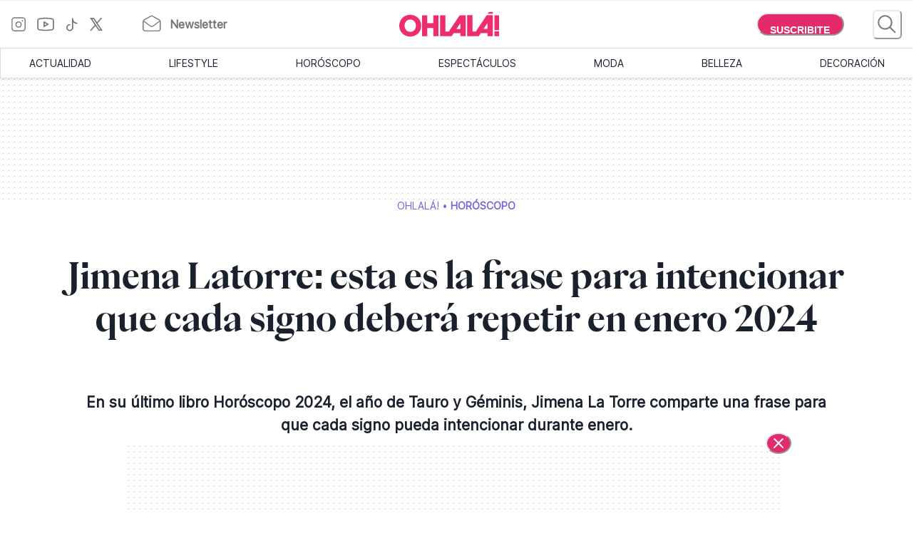

--- FILE ---
content_type: text/html; charset=utf-8
request_url: https://www.somosohlala.com/horoscopo/jimena-latorre-esta-es-la-frase-para-intencionar-que-cada-signo-debera-repetir-en-enero-2024-nid17112023
body_size: 43832
content:
<!DOCTYPE html><html lang="es"><head><meta name="viewport" content="width=device-width"/><meta charSet="utf-8"/><link rel="preload" href="https://bucket.somosohlala.com.ar/s3fs-public/styles/internal_480/public/2023-11/horizontal_la_nacion_76.jpg.webp?itok=cDJUHkhL" as="image" media="(max-width: 480px)"/><link rel="preload" href="https://bucket.somosohlala.com.ar/s3fs-public/styles/internal_990/public/2023-11/horizontal_la_nacion_76.jpg.webp?itok=UoZymqg0" as="image" media="(min-width: 480.1px) and (max-width: 990px)"/><link rel="preload" href="https://bucket.somosohlala.com.ar/s3fs-public/styles/internal_1250/public/2023-11/horizontal_la_nacion_76.jpg.webp?itok=SNRj3H2u" as="image" media="(min-width: 990.1px) and (max-width: 1200px)"/><link rel="preload" href="https://bucket.somosohlala.com.ar/s3fs-public/styles/internal_990/public/2023-11/horizontal_la_nacion_76.jpg.webp?itok=UoZymqg0" as="image" media="(min-width: 1200.1px)"/><link rel="preload" href="/fonts/PPEiko-Bold.woff2" as="font" type="font/woff2" crossorigin="true"/><meta name="robots" content="max-video-preview:-1, max-image-preview:large"/><link rel="preconnect" href="https://www.googletagmanager.com"/><link rel="dns-prefetch" href="https://www.googletagmanager.com"/><link rel="preconnect" href="https://www.google-analytics.com"/><link rel="dns-prefetch" href="https://www.google-analytics.com"/><link rel="preconnect" href="https://tpc.googlesyndication.com"/><link rel="dns-prefetch" href="https://tpc.googlesyndication.com"/><link rel="preconnect" href="https://pagead2.googlesyndication.com"/><link rel="dns-prefetch" href="https://pagead2.googlesyndication.com"/><link rel="preconnect" href="https://www.googletagservices.com"/><link rel="dns-prefetch" href="https://www.googletagservices.com"/><link rel="preconnect" href="https://securepubads.g.doubleclick.net"/><link rel="dns-prefetch" href="https://securepubads.g.doubleclick.net"/><link rel="preconnect" href="https://sb.scorecardresearch.com"/><link rel="dns-prefetch" href="https://sb.scorecardresearch.com"/><script async="" src="https://securepubads.g.doubleclick.net/tag/js/gpt.js"></script><link rel="alternate" type="application/rss+xml" title="Home » Feed" href="https://www.somosohlala.com/feed/rss"/><script async="" src="https://functions.adnami.io/api/macro/adsm.macro.somosohlala.com.js"></script><title>Jimena Latorre: esta es la frase para intencionar que cada signo deberá repetir en enero 2024 - Ohlalá</title><meta name="description" content="En su último libro Horóscopo 2024, el año de Tauro y Géminis, Jimena La Torre comparte una frase para que cada signo pueda intencionar durante enero."/><meta property="og:description" content="En su último libro Horóscopo 2024, el año de Tauro y Géminis, Jimena La Torre comparte una frase para que cada signo pueda intencionar durante enero."/><meta name="title" content="Jimena Latorre: esta es la frase para intencionar que cada signo deberá repetir en enero 2024 - Ohlalá"/><meta property="og:title" content="Jimena Latorre: esta es la frase para intencionar que cada signo deberá repetir en enero 2024 - Ohlalá"/><meta property="og:url" content="https://somosohlala.com/horoscopo/jimena-latorre-esta-es-la-frase-para-intencionar-que-cada-signo-debera-repetir-en-enero-2024-nid17112023"/><meta property="og:image" content="https://bucket.somosohlala.com.ar/s3fs-public/styles/img_internal/public/2023-11/horizontal_la_nacion_76.jpg.webp?itok=ynhHDFm3"/><meta name="twitter:card" content="summary_large_image"/><meta name="twitter:description" content="En su último libro Horóscopo 2024, el año de Tauro y Géminis, Jimena La Torre comparte una frase para que cada signo pueda intencionar durante enero."/><meta name="twitter:title" content="Jimena Latorre: esta es la frase para intencionar que cada signo deberá repetir en enero 2024 - Ohlalá"/><meta name="twitter:image" content="https://bucket.somosohlala.com.ar/s3fs-public/styles/img_internal/public/2023-11/horizontal_la_nacion_76.jpg.webp?itok=ynhHDFm3"/><link rel="icon" href="/favicon.ico"/><link rel="canonical" href="https://www.somosohlala.com/horoscopo/jimena-latorre-esta-es-la-frase-para-intencionar-que-cada-signo-debera-repetir-en-enero-2024-nid17112023"/><script async="" src="https://securepubads.g.doubleclick.net/tag/js/gpt.js"></script><meta name="next-head-count" content="39"/><meta name="next-font-preconnect"/><link rel="preload" href="/_next/static/css/d83e5bfd47771e4f.css" as="style"/><link rel="stylesheet" href="/_next/static/css/d83e5bfd47771e4f.css" data-n-g=""/><link rel="preload" href="/_next/static/css/8e04c1476e5c2fb8.css" as="style"/><link rel="stylesheet" href="/_next/static/css/8e04c1476e5c2fb8.css" data-n-p=""/><noscript data-n-css=""></noscript><script defer="" nomodule="" src="/_next/static/chunks/polyfills-5cd94c89d3acac5f.js"></script><script src="/_next/static/chunks/webpack-309fbebe2073f18c.js" defer=""></script><script src="/_next/static/chunks/framework-4729b95aa6cb8cde.js" defer=""></script><script src="/_next/static/chunks/main-59df2ff197fc2ca4.js" defer=""></script><script src="/_next/static/chunks/pages/_app-8ecc7c3fc90288c5.js" defer=""></script><script src="/_next/static/chunks/1507-296fe350731ef4af.js" defer=""></script><script src="/_next/static/chunks/7731-3b5ce7d2cbd1a149.js" defer=""></script><script src="/_next/static/chunks/5998-d74ce246ddf78b09.js" defer=""></script><script src="/_next/static/chunks/8168-031c5335ca701ca0.js" defer=""></script><script src="/_next/static/chunks/9382-8e956b6d55ca523c.js" defer=""></script><script src="/_next/static/chunks/4494-a028bd802e3baf4e.js" defer=""></script><script src="/_next/static/chunks/1852-74d69cca7406e682.js" defer=""></script><script src="/_next/static/chunks/1623-564a763560811d0d.js" defer=""></script><script src="/_next/static/chunks/466-2d4073b3051cf6ac.js" defer=""></script><script src="/_next/static/chunks/8653-dba4b89bf85bf3b8.js" defer=""></script><script src="/_next/static/chunks/6884-5a30df16f8f3eedf.js" defer=""></script><script src="/_next/static/chunks/7095-a6d55806cd7219ea.js" defer=""></script><script src="/_next/static/chunks/3168-0a5ddc678fdca4d1.js" defer=""></script><script src="/_next/static/chunks/1850-013dc7a308670615.js" defer=""></script><script src="/_next/static/chunks/3883-897f967bf734c31a.js" defer=""></script><script src="/_next/static/chunks/3569-ccaa22b07bc42451.js" defer=""></script><script src="/_next/static/chunks/7083-7eb1aaa3b16b39ac.js" defer=""></script><script src="/_next/static/chunks/902-0cc0d02785fabb39.js" defer=""></script><script src="/_next/static/chunks/8165-8a44389592a24e05.js" defer=""></script><script src="/_next/static/chunks/pages/%5Bn1%5D/%5Bn2%5D-180c5e8c74b76606.js" defer=""></script><script src="/_next/static/gJr7LHN7IF2stqu1uBybZ/_buildManifest.js" defer=""></script><script src="/_next/static/gJr7LHN7IF2stqu1uBybZ/_ssgManifest.js" defer=""></script><script src="/_next/static/gJr7LHN7IF2stqu1uBybZ/_middlewareManifest.js" defer=""></script></head><body><div id="__next"><noscript><img src="https://sb.scorecardresearch.com/p?c1=2&amp;c2=6906398&amp;cv=3.9.1&amp;cj=1"/></noscript><style data-emotion="css-global 15ixp93">:host,:root,[data-theme]{--chakra-ring-inset:var(--chakra-empty,/*!*/ /*!*/);--chakra-ring-offset-width:0px;--chakra-ring-offset-color:#fff;--chakra-ring-color:rgba(66, 153, 225, 0.6);--chakra-ring-offset-shadow:0 0 #0000;--chakra-ring-shadow:0 0 #0000;--chakra-space-x-reverse:0;--chakra-space-y-reverse:0;--chakra-colors-transparent:transparent;--chakra-colors-current:currentColor;--chakra-colors-black-00:000000;--chakra-colors-white-600:#FFF;--chakra-colors-white-900:#FFF;--chakra-colors-whiteAlpha-50:rgba(255, 255, 255, 0.04);--chakra-colors-whiteAlpha-100:rgba(255, 255, 255, 0.06);--chakra-colors-whiteAlpha-200:rgba(255, 255, 255, 0.08);--chakra-colors-whiteAlpha-300:rgba(255, 255, 255, 0.16);--chakra-colors-whiteAlpha-400:rgba(255, 255, 255, 0.24);--chakra-colors-whiteAlpha-500:rgba(255, 255, 255, 0.36);--chakra-colors-whiteAlpha-600:rgba(255, 255, 255, 0.48);--chakra-colors-whiteAlpha-700:rgba(255, 255, 255, 0.64);--chakra-colors-whiteAlpha-800:rgba(255, 255, 255, 0.80);--chakra-colors-whiteAlpha-900:rgba(255, 255, 255, 0.92);--chakra-colors-blackAlpha-50:rgba(0, 0, 0, 0.04);--chakra-colors-blackAlpha-100:rgba(0, 0, 0, 0.06);--chakra-colors-blackAlpha-200:rgba(0, 0, 0, 0.08);--chakra-colors-blackAlpha-300:rgba(0, 0, 0, 0.16);--chakra-colors-blackAlpha-400:rgba(0, 0, 0, 0.24);--chakra-colors-blackAlpha-500:rgba(0, 0, 0, 0.36);--chakra-colors-blackAlpha-600:rgba(0, 0, 0, 0.48);--chakra-colors-blackAlpha-700:rgba(0, 0, 0, 0.64);--chakra-colors-blackAlpha-800:rgba(0, 0, 0, 0.80);--chakra-colors-blackAlpha-900:rgba(0, 0, 0, 0.92);--chakra-colors-gray-50:#F7FAFC;--chakra-colors-gray-100:#EDF2F7;--chakra-colors-gray-200:#E2E8F0;--chakra-colors-gray-300:#CBD5E0;--chakra-colors-gray-400:#A0AEC0;--chakra-colors-gray-500:#718096;--chakra-colors-gray-600:#4A5568;--chakra-colors-gray-700:#2D3748;--chakra-colors-gray-800:#1A202C;--chakra-colors-gray-900:#171923;--chakra-colors-red-50:#FFF5F5;--chakra-colors-red-100:#FED7D7;--chakra-colors-red-200:#FEB2B2;--chakra-colors-red-300:#FC8181;--chakra-colors-red-400:#F56565;--chakra-colors-red-500:#E53E3E;--chakra-colors-red-600:#C53030;--chakra-colors-red-700:#9B2C2C;--chakra-colors-red-800:#822727;--chakra-colors-red-900:#63171B;--chakra-colors-orange-50:#FFFAF0;--chakra-colors-orange-100:#FEEBC8;--chakra-colors-orange-200:#FBD38D;--chakra-colors-orange-300:#F6AD55;--chakra-colors-orange-400:#ED8936;--chakra-colors-orange-500:#DD6B20;--chakra-colors-orange-600:#C05621;--chakra-colors-orange-700:#9C4221;--chakra-colors-orange-800:#7B341E;--chakra-colors-orange-900:#652B19;--chakra-colors-yellow-50:#FFFFF0;--chakra-colors-yellow-100:#FEFCBF;--chakra-colors-yellow-200:#FAF089;--chakra-colors-yellow-300:#F6E05E;--chakra-colors-yellow-400:#ECC94B;--chakra-colors-yellow-500:#D69E2E;--chakra-colors-yellow-600:#B7791F;--chakra-colors-yellow-700:#975A16;--chakra-colors-yellow-800:#744210;--chakra-colors-yellow-900:#5F370E;--chakra-colors-green-50:#F0FFF4;--chakra-colors-green-100:#C6F6D5;--chakra-colors-green-200:#9AE6B4;--chakra-colors-green-300:#68D391;--chakra-colors-green-400:#48BB78;--chakra-colors-green-500:#38A169;--chakra-colors-green-600:#2F855A;--chakra-colors-green-700:#276749;--chakra-colors-green-800:#22543D;--chakra-colors-green-900:#1C4532;--chakra-colors-teal-50:#E6FFFA;--chakra-colors-teal-100:#B2F5EA;--chakra-colors-teal-200:#81E6D9;--chakra-colors-teal-300:#4FD1C5;--chakra-colors-teal-400:#38B2AC;--chakra-colors-teal-500:#319795;--chakra-colors-teal-600:#2C7A7B;--chakra-colors-teal-700:#285E61;--chakra-colors-teal-800:#234E52;--chakra-colors-teal-900:#1D4044;--chakra-colors-blue-50:#ebf8ff;--chakra-colors-blue-100:#bee3f8;--chakra-colors-blue-200:#90cdf4;--chakra-colors-blue-300:#63b3ed;--chakra-colors-blue-400:#4299e1;--chakra-colors-blue-500:#3182ce;--chakra-colors-blue-600:#2b6cb0;--chakra-colors-blue-700:#2c5282;--chakra-colors-blue-800:#2a4365;--chakra-colors-blue-900:#1A365D;--chakra-colors-cyan-50:#EDFDFD;--chakra-colors-cyan-100:#C4F1F9;--chakra-colors-cyan-200:#9DECF9;--chakra-colors-cyan-300:#76E4F7;--chakra-colors-cyan-400:#0BC5EA;--chakra-colors-cyan-500:#00B5D8;--chakra-colors-cyan-600:#00A3C4;--chakra-colors-cyan-700:#0987A0;--chakra-colors-cyan-800:#086F83;--chakra-colors-cyan-900:#065666;--chakra-colors-purple-50:#FAF5FF;--chakra-colors-purple-100:#E9D8FD;--chakra-colors-purple-200:#D6BCFA;--chakra-colors-purple-300:#B794F4;--chakra-colors-purple-400:#9F7AEA;--chakra-colors-purple-500:#805AD5;--chakra-colors-purple-600:#6B46C1;--chakra-colors-purple-700:#553C9A;--chakra-colors-purple-800:#44337A;--chakra-colors-purple-900:#322659;--chakra-colors-pink-50:#FFF5F7;--chakra-colors-pink-100:#FED7E2;--chakra-colors-pink-200:#FBB6CE;--chakra-colors-pink-300:#F687B3;--chakra-colors-pink-400:#ED64A6;--chakra-colors-pink-500:#D53F8C;--chakra-colors-pink-600:#B83280;--chakra-colors-pink-700:#97266D;--chakra-colors-pink-800:#702459;--chakra-colors-pink-900:#521B41;--chakra-colors-linkedin-50:#E8F4F9;--chakra-colors-linkedin-100:#CFEDFB;--chakra-colors-linkedin-200:#9BDAF3;--chakra-colors-linkedin-300:#68C7EC;--chakra-colors-linkedin-400:#34B3E4;--chakra-colors-linkedin-500:#00A0DC;--chakra-colors-linkedin-600:#008CC9;--chakra-colors-linkedin-700:#0077B5;--chakra-colors-linkedin-800:#005E93;--chakra-colors-linkedin-900:#004471;--chakra-colors-facebook-50:#E8F4F9;--chakra-colors-facebook-100:#D9DEE9;--chakra-colors-facebook-200:#B7C2DA;--chakra-colors-facebook-300:#6482C0;--chakra-colors-facebook-400:#4267B2;--chakra-colors-facebook-500:#385898;--chakra-colors-facebook-600:#314E89;--chakra-colors-facebook-700:#29487D;--chakra-colors-facebook-800:#223B67;--chakra-colors-facebook-900:#1E355B;--chakra-colors-messenger-50:#D0E6FF;--chakra-colors-messenger-100:#B9DAFF;--chakra-colors-messenger-200:#A2CDFF;--chakra-colors-messenger-300:#7AB8FF;--chakra-colors-messenger-400:#2E90FF;--chakra-colors-messenger-500:#0078FF;--chakra-colors-messenger-600:#0063D1;--chakra-colors-messenger-700:#0052AC;--chakra-colors-messenger-800:#003C7E;--chakra-colors-messenger-900:#002C5C;--chakra-colors-whatsapp-50:#dffeec;--chakra-colors-whatsapp-100:#b9f5d0;--chakra-colors-whatsapp-200:#90edb3;--chakra-colors-whatsapp-300:#65e495;--chakra-colors-whatsapp-400:#3cdd78;--chakra-colors-whatsapp-500:#22c35e;--chakra-colors-whatsapp-600:#179848;--chakra-colors-whatsapp-700:#0c6c33;--chakra-colors-whatsapp-800:#01421c;--chakra-colors-whatsapp-900:#001803;--chakra-colors-twitter-50:#E5F4FD;--chakra-colors-twitter-100:#C8E9FB;--chakra-colors-twitter-200:#A8DCFA;--chakra-colors-twitter-300:#83CDF7;--chakra-colors-twitter-400:#57BBF5;--chakra-colors-twitter-500:#1DA1F2;--chakra-colors-twitter-600:#1A94DA;--chakra-colors-twitter-700:#1681BF;--chakra-colors-twitter-800:#136B9E;--chakra-colors-twitter-900:#0D4D71;--chakra-colors-telegram-50:#E3F2F9;--chakra-colors-telegram-100:#C5E4F3;--chakra-colors-telegram-200:#A2D4EC;--chakra-colors-telegram-300:#7AC1E4;--chakra-colors-telegram-400:#47A9DA;--chakra-colors-telegram-500:#0088CC;--chakra-colors-telegram-600:#007AB8;--chakra-colors-telegram-700:#006BA1;--chakra-colors-telegram-800:#005885;--chakra-colors-telegram-900:#003F5E;--chakra-colors-primary-200:#Fddfe5;--chakra-colors-primary-500:#F06695;--chakra-colors-primary-900:#E32B6C;--chakra-colors-neutral-200:#a8a8a8;--chakra-colors-neutral-300:#F4F4F4;--chakra-colors-neutral-500:#969696;--chakra-colors-neutral-600:#343434;--chakra-colors-neutral-650:#727272;--chakra-colors-neutral-700:#757575;--chakra-colors-latest-200:#FFEEEA;--chakra-colors-latest-500:#FCAF9D;--chakra-colors-latest-900:#EB522D;--chakra-colors-entertain-200:#FFE0F4;--chakra-colors-entertain-500:#E57EDB;--chakra-colors-entertain-900:#FD2EE8;--chakra-colors-squad-200:#FFF1D8;--chakra-colors-squad-500:#F7CD93;--chakra-colors-squad-900:#EDA22F;--chakra-colors-stories-200:#E3EEFF;--chakra-colors-stories-500:#89AAE2;--chakra-colors-stories-900:#427AD9;--chakra-colors-yogui-200:#F1EFFF;--chakra-colors-yogui-500:#A4A4DE;--chakra-colors-yogui-900:#6F66DB;--chakra-colors-susten-200:#D6F7D4;--chakra-colors-susten-500:#7CD079;--chakra-colors-susten-900:#159D41;--chakra-colors-empower-200:#F8EBFF;--chakra-colors-empower-500:#C796DD;--chakra-colors-empower-900:#8637BA;--chakra-colors-guide-200:#e6f2ff;--chakra-colors-guide-500:#c2ddfc;--chakra-colors-guide-700:#93c7ff;--chakra-colors-guide-900:#7dabd9;--chakra-colors-love-200:#dbfded;--chakra-colors-love-500:#9ddbbd;--chakra-colors-love-900:#5cbc8e;--chakra-colors-home-200:#dbfded;--chakra-colors-home-500:#9ddbbd;--chakra-colors-home-900:#5cbc8e;--chakra-colors-trend-200:#ffedf6;--chakra-colors-trend-500:#f08fbc;--chakra-colors-trend-900:#f04d98;--chakra-colors-makers-200:#fffadd;--chakra-colors-makers-500:#fcec96;--chakra-colors-makers-700:#F8D62C;--chakra-colors-makers-900:#E1B239;--chakra-colors-borderGrey-900:#E3E3E3;--chakra-colors-borderGrey-divider:#D2D2D2;--chakra-colors-grey-75:#757575;--chakra-colors-grey-f7:#F7F7F7;--chakra-colors-grey-F5:F5F5F5;--chakra-borders-none:0;--chakra-borders-1px:1px solid;--chakra-borders-2px:2px solid;--chakra-borders-4px:4px solid;--chakra-borders-8px:8px solid;--chakra-fonts-heading:PPEiko-Bold,sans-serif;--chakra-fonts-body:Inter-Regular,sans-serif;--chakra-fonts-mono:SFMono-Regular,Menlo,Monaco,Consolas,"Liberation Mono","Courier New",monospace;--chakra-fontSizes-3xs:0.45rem;--chakra-fontSizes-2xs:0.625rem;--chakra-fontSizes-xs:.667rem;--chakra-fontSizes-sm:0.875rem;--chakra-fontSizes-md:1.15rem;--chakra-fontSizes-lg:1.125rem;--chakra-fontSizes-xl:1.222rem;--chakra-fontSizes-2xl:1.444rem;--chakra-fontSizes-3xl:1.6rem;--chakra-fontSizes-4xl:1.875rem;--chakra-fontSizes-5xl:2rem;--chakra-fontSizes-6xl:2.222rem;--chakra-fontSizes-7xl:2.5rem;--chakra-fontSizes-8xl:6rem;--chakra-fontSizes-9xl:8rem;--chakra-fontSizes-tiny:.889rem;--chakra-fontSizes-base:1rem;--chakra-fontWeights-hairline:100;--chakra-fontWeights-thin:200;--chakra-fontWeights-light:300;--chakra-fontWeights-normal:400;--chakra-fontWeights-medium:500;--chakra-fontWeights-semibold:600;--chakra-fontWeights-bold:700;--chakra-fontWeights-extrabold:800;--chakra-fontWeights-black:900;--chakra-letterSpacings-tighter:-0.05em;--chakra-letterSpacings-tight:-0.025em;--chakra-letterSpacings-normal:0;--chakra-letterSpacings-wide:0.025em;--chakra-letterSpacings-wider:0.05em;--chakra-letterSpacings-widest:0.1em;--chakra-lineHeights-3:.75rem;--chakra-lineHeights-4:1rem;--chakra-lineHeights-5:1.25rem;--chakra-lineHeights-6:1.5rem;--chakra-lineHeights-7:1.75rem;--chakra-lineHeights-8:2rem;--chakra-lineHeights-9:2.25rem;--chakra-lineHeights-10:2.5rem;--chakra-lineHeights-normal:normal;--chakra-lineHeights-none:1;--chakra-lineHeights-shorter:1.25;--chakra-lineHeights-short:1.375;--chakra-lineHeights-base:1.5;--chakra-lineHeights-tall:1.625;--chakra-lineHeights-taller:2;--chakra-radii-none:0;--chakra-radii-sm:0.125rem;--chakra-radii-base:0.25rem;--chakra-radii-md:0.375rem;--chakra-radii-lg:0.5rem;--chakra-radii-xl:0.75rem;--chakra-radii-2xl:1rem;--chakra-radii-3xl:1.5rem;--chakra-radii-full:9999px;--chakra-space-1:0.25rem;--chakra-space-2:0.5rem;--chakra-space-3:0.75rem;--chakra-space-4:1rem;--chakra-space-5:1.25rem;--chakra-space-6:1.5rem;--chakra-space-7:1.75rem;--chakra-space-8:2rem;--chakra-space-9:2.25rem;--chakra-space-10:2.5rem;--chakra-space-12:3rem;--chakra-space-14:3.5rem;--chakra-space-16:4rem;--chakra-space-20:5rem;--chakra-space-24:6rem;--chakra-space-28:7rem;--chakra-space-32:8rem;--chakra-space-36:9rem;--chakra-space-40:10rem;--chakra-space-44:11rem;--chakra-space-48:12rem;--chakra-space-52:13rem;--chakra-space-56:14rem;--chakra-space-60:15rem;--chakra-space-64:16rem;--chakra-space-72:18rem;--chakra-space-80:20rem;--chakra-space-96:24rem;--chakra-space-px:1px;--chakra-space-0-5:0.125rem;--chakra-space-1-5:0.375rem;--chakra-space-2-5:0.625rem;--chakra-space-3-5:0.875rem;--chakra-shadows-xs:0 0 0 1px rgba(0, 0, 0, 0.05);--chakra-shadows-sm:0 1px 2px 0 rgba(0, 0, 0, 0.05);--chakra-shadows-base:0 1px 3px 0 rgba(0, 0, 0, 0.1),0 1px 2px 0 rgba(0, 0, 0, 0.06);--chakra-shadows-md:0 4px 6px -1px rgba(0, 0, 0, 0.1),0 2px 4px -1px rgba(0, 0, 0, 0.06);--chakra-shadows-lg:0 10px 15px -3px rgba(0, 0, 0, 0.1),0 4px 6px -2px rgba(0, 0, 0, 0.05);--chakra-shadows-xl:0 20px 25px -5px rgba(0, 0, 0, 0.1),0 10px 10px -5px rgba(0, 0, 0, 0.04);--chakra-shadows-2xl:0 25px 50px -12px rgba(0, 0, 0, 0.25);--chakra-shadows-outline:0 0 0 3px rgba(66, 153, 225, 0.6);--chakra-shadows-inner:inset 0 2px 4px 0 rgba(0,0,0,0.06);--chakra-shadows-none:none;--chakra-shadows-dark-lg:rgba(0, 0, 0, 0.1) 0px 0px 0px 1px,rgba(0, 0, 0, 0.2) 0px 5px 10px,rgba(0, 0, 0, 0.4) 0px 15px 40px;--chakra-sizes-1:0.25rem;--chakra-sizes-2:0.5rem;--chakra-sizes-3:0.75rem;--chakra-sizes-4:1rem;--chakra-sizes-5:1.25rem;--chakra-sizes-6:1.5rem;--chakra-sizes-7:1.75rem;--chakra-sizes-8:2rem;--chakra-sizes-9:2.25rem;--chakra-sizes-10:2.5rem;--chakra-sizes-12:3rem;--chakra-sizes-14:3.5rem;--chakra-sizes-16:4rem;--chakra-sizes-20:5rem;--chakra-sizes-24:6rem;--chakra-sizes-28:7rem;--chakra-sizes-32:8rem;--chakra-sizes-36:9rem;--chakra-sizes-40:10rem;--chakra-sizes-44:11rem;--chakra-sizes-48:12rem;--chakra-sizes-52:13rem;--chakra-sizes-56:14rem;--chakra-sizes-60:15rem;--chakra-sizes-64:16rem;--chakra-sizes-72:18rem;--chakra-sizes-80:20rem;--chakra-sizes-96:24rem;--chakra-sizes-px:1px;--chakra-sizes-0-5:0.125rem;--chakra-sizes-1-5:0.375rem;--chakra-sizes-2-5:0.625rem;--chakra-sizes-3-5:0.875rem;--chakra-sizes-max:max-content;--chakra-sizes-min:min-content;--chakra-sizes-full:100%;--chakra-sizes-3xs:14rem;--chakra-sizes-2xs:16rem;--chakra-sizes-xs:20rem;--chakra-sizes-sm:24rem;--chakra-sizes-md:28rem;--chakra-sizes-lg:32rem;--chakra-sizes-xl:36rem;--chakra-sizes-2xl:42rem;--chakra-sizes-3xl:48rem;--chakra-sizes-4xl:56rem;--chakra-sizes-5xl:64rem;--chakra-sizes-6xl:72rem;--chakra-sizes-7xl:80rem;--chakra-sizes-8xl:90rem;--chakra-sizes-prose:60ch;--chakra-sizes-container-sm:640px;--chakra-sizes-container-md:768px;--chakra-sizes-container-lg:1024px;--chakra-sizes-container-xl:1280px;--chakra-zIndices-hide:-1;--chakra-zIndices-auto:auto;--chakra-zIndices-base:0;--chakra-zIndices-docked:10;--chakra-zIndices-dropdown:1000;--chakra-zIndices-sticky:1100;--chakra-zIndices-banner:1200;--chakra-zIndices-overlay:1300;--chakra-zIndices-modal:1400;--chakra-zIndices-popover:1500;--chakra-zIndices-skipLink:1600;--chakra-zIndices-toast:1700;--chakra-zIndices-tooltip:1800;--chakra-transition-property-common:background-color,border-color,color,fill,stroke,opacity,box-shadow,transform;--chakra-transition-property-colors:background-color,border-color,color,fill,stroke;--chakra-transition-property-dimensions:width,height;--chakra-transition-property-position:left,right,top,bottom;--chakra-transition-property-background:background-color,background-image,background-position;--chakra-transition-easing-ease-in:cubic-bezier(0.4, 0, 1, 1);--chakra-transition-easing-ease-out:cubic-bezier(0, 0, 0.2, 1);--chakra-transition-easing-ease-in-out:cubic-bezier(0.4, 0, 0.2, 1);--chakra-transition-duration-ultra-fast:50ms;--chakra-transition-duration-faster:100ms;--chakra-transition-duration-fast:150ms;--chakra-transition-duration-normal:200ms;--chakra-transition-duration-slow:300ms;--chakra-transition-duration-slower:400ms;--chakra-transition-duration-ultra-slow:500ms;--chakra-blur-none:0;--chakra-blur-sm:4px;--chakra-blur-base:8px;--chakra-blur-md:12px;--chakra-blur-lg:16px;--chakra-blur-xl:24px;--chakra-blur-2xl:40px;--chakra-blur-3xl:64px;--chakra-breakpoints-base:0em;--chakra-breakpoints-sm:0px;--chakra-breakpoints-md:990px;--chakra-breakpoints-lg:1200px;--chakra-breakpoints-xl:80em;--chakra-breakpoints-2xl:96em;}.chakra-ui-light :host:not([data-theme]),.chakra-ui-light :root:not([data-theme]),.chakra-ui-light [data-theme]:not([data-theme]),[data-theme=light] :host:not([data-theme]),[data-theme=light] :root:not([data-theme]),[data-theme=light] [data-theme]:not([data-theme]),:host[data-theme=light],:root[data-theme=light],[data-theme][data-theme=light]{--chakra-colors-chakra-body-text:var(--chakra-colors-gray-800);--chakra-colors-chakra-body-bg:white;--chakra-colors-chakra-border-color:var(--chakra-colors-gray-200);--chakra-colors-chakra-inverse-text:white;--chakra-colors-chakra-subtle-bg:var(--chakra-colors-gray-100);--chakra-colors-chakra-subtle-text:var(--chakra-colors-gray-600);--chakra-colors-chakra-placeholder-color:var(--chakra-colors-gray-500);}.chakra-ui-dark :host:not([data-theme]),.chakra-ui-dark :root:not([data-theme]),.chakra-ui-dark [data-theme]:not([data-theme]),[data-theme=dark] :host:not([data-theme]),[data-theme=dark] :root:not([data-theme]),[data-theme=dark] [data-theme]:not([data-theme]),:host[data-theme=dark],:root[data-theme=dark],[data-theme][data-theme=dark]{--chakra-colors-chakra-body-text:var(--chakra-colors-whiteAlpha-900);--chakra-colors-chakra-body-bg:var(--chakra-colors-gray-800);--chakra-colors-chakra-border-color:var(--chakra-colors-whiteAlpha-300);--chakra-colors-chakra-inverse-text:var(--chakra-colors-gray-800);--chakra-colors-chakra-subtle-bg:var(--chakra-colors-gray-700);--chakra-colors-chakra-subtle-text:var(--chakra-colors-gray-400);--chakra-colors-chakra-placeholder-color:var(--chakra-colors-whiteAlpha-400);}</style><style data-emotion="css-global fubdgu">html{line-height:1.5;-webkit-text-size-adjust:100%;font-family:system-ui,sans-serif;-webkit-font-smoothing:antialiased;text-rendering:optimizeLegibility;-moz-osx-font-smoothing:grayscale;touch-action:manipulation;}body{position:relative;min-height:100%;margin:0;font-feature-settings:"kern";}:where(*, *::before, *::after){border-width:0;border-style:solid;box-sizing:border-box;word-wrap:break-word;}main{display:block;}hr{border-top-width:1px;box-sizing:content-box;height:0;overflow:visible;}:where(pre, code, kbd,samp){font-family:SFMono-Regular,Menlo,Monaco,Consolas,monospace;font-size:1em;}a{background-color:transparent;color:inherit;-webkit-text-decoration:inherit;text-decoration:inherit;}abbr[title]{border-bottom:none;-webkit-text-decoration:underline;text-decoration:underline;-webkit-text-decoration:underline dotted;-webkit-text-decoration:underline dotted;text-decoration:underline dotted;}:where(b, strong){font-weight:bold;}small{font-size:80%;}:where(sub,sup){font-size:75%;line-height:0;position:relative;vertical-align:baseline;}sub{bottom:-0.25em;}sup{top:-0.5em;}img{border-style:none;}:where(button, input, optgroup, select, textarea){font-family:inherit;font-size:100%;line-height:1.15;margin:0;}:where(button, input){overflow:visible;}:where(button, select){text-transform:none;}:where(
          button::-moz-focus-inner,
          [type="button"]::-moz-focus-inner,
          [type="reset"]::-moz-focus-inner,
          [type="submit"]::-moz-focus-inner
        ){border-style:none;padding:0;}fieldset{padding:0.35em 0.75em 0.625em;}legend{box-sizing:border-box;color:inherit;display:table;max-width:100%;padding:0;white-space:normal;}progress{vertical-align:baseline;}textarea{overflow:auto;}:where([type="checkbox"], [type="radio"]){box-sizing:border-box;padding:0;}input[type="number"]::-webkit-inner-spin-button,input[type="number"]::-webkit-outer-spin-button{-webkit-appearance:none!important;}input[type="number"]{-moz-appearance:textfield;}input[type="search"]{-webkit-appearance:textfield;outline-offset:-2px;}input[type="search"]::-webkit-search-decoration{-webkit-appearance:none!important;}::-webkit-file-upload-button{-webkit-appearance:button;font:inherit;}details{display:block;}summary{display:-webkit-box;display:-webkit-list-item;display:-ms-list-itembox;display:list-item;}template{display:none;}[hidden]{display:none!important;}:where(
          blockquote,
          dl,
          dd,
          h1,
          h2,
          h3,
          h4,
          h5,
          h6,
          hr,
          figure,
          p,
          pre
        ){margin:0;}button{background:transparent;padding:0;}fieldset{margin:0;padding:0;}:where(ol, ul){margin:0;padding:0;}textarea{resize:vertical;}:where(button, [role="button"]){cursor:pointer;}button::-moz-focus-inner{border:0!important;}table{border-collapse:collapse;}:where(h1, h2, h3, h4, h5, h6){font-size:inherit;font-weight:inherit;}:where(button, input, optgroup, select, textarea){padding:0;line-height:inherit;color:inherit;}:where(img, svg, video, canvas, audio, iframe, embed, object){display:block;}:where(img, video){max-width:100%;height:auto;}[data-js-focus-visible] :focus:not([data-focus-visible-added]):not(
          [data-focus-visible-disabled]
        ){outline:none;box-shadow:none;}select::-ms-expand{display:none;}:root,:host{--chakra-vh:100vh;}@supports (height: -webkit-fill-available){:root,:host{--chakra-vh:-webkit-fill-available;}}@supports (height: -moz-fill-available){:root,:host{--chakra-vh:-moz-fill-available;}}@supports (height: 100dvh){:root,:host{--chakra-vh:100dvh;}}</style><style data-emotion="css-global 1nmrexf">body{font-family:var(--chakra-fonts-body);color:var(--chakra-colors-chakra-body-text);background:var(--chakra-colors-chakra-body-bg);transition-property:background-color;transition-duration:var(--chakra-transition-duration-normal);line-height:var(--chakra-lineHeights-base);}*::-webkit-input-placeholder{color:var(--chakra-colors-chakra-placeholder-color);}*::-moz-placeholder{color:var(--chakra-colors-chakra-placeholder-color);}*:-ms-input-placeholder{color:var(--chakra-colors-chakra-placeholder-color);}*::placeholder{color:var(--chakra-colors-chakra-placeholder-color);}*,*::before,::after{border-color:var(--chakra-colors-chakra-border-color);}html{font-size:16px;}</style><div><div style="display:none"><img src="https://bucket.somosohlala.com.ar/s3fs-public/styles/img_internal/public/2023-11/horizontal_la_nacion_76.jpg.webp?itok=ynhHDFm3"/></div><style data-emotion="css n9bbf8">.css-n9bbf8{position:-webkit-sticky;position:sticky;top:0px;background:white;z-index:1300;}</style><div class="css-n9bbf8"><div></div><div></div><div><style data-emotion="css 1csf2un">.css-1csf2un{height:50px;width:100%;background-color:#ffffff;background-repeat:repeat;-webkit-background-position:center;background-position:center;-webkit-background-size:8px 8px;background-size:8px 8px;-webkit-box-pack:center;-ms-flex-pack:center;-webkit-justify-content:center;justify-content:center;-webkit-align-items:center;-webkit-box-align:center;-ms-flex-align:center;align-items:center;display:-webkit-box;display:-webkit-flex;display:-ms-flexbox;display:flex;overflow:hidden;}@media screen and (min-width: 990px){.css-1csf2un{display:none;}}</style><div style="background-image:url(&quot;data:image/svg+xml,%3Csvg width=&#x27;8&#x27; height=&#x27;8&#x27; viewBox=&#x27;0 0 8 8&#x27; fill=&#x27;none&#x27; xmlns=&#x27;http://www.w3.org/2000/svg&#x27;%3E%3Crect width=&#x27;1&#x27; height=&#x27;1&#x27; fill=&#x27;%239A9A9A&#x27;/%3E%3C/svg%3E&quot;)" class="AdFlexbox css-1csf2un"></div></div><style data-emotion="css 1461x0r">.css-1461x0r{display:-webkit-box;display:-webkit-flex;display:-ms-flexbox;display:flex;width:100%;-webkit-flex-direction:column;-ms-flex-direction:column;flex-direction:column;-webkit-align-items:center;-webkit-box-align:center;-ms-flex-align:center;align-items:center;position:-webkit-sticky;position:sticky;top:0px;background:white;box-shadow:0 0 5px 2px rgba(0,0,0, .09);z-index:1000;}</style><header class="css-1461x0r"><style data-emotion="css 1hrvdrg">.css-1hrvdrg{display:-webkit-box;display:-webkit-flex;display:-ms-flexbox;display:flex;width:100%;max-width:1250px;-webkit-box-pack:start;-ms-flex-pack:start;-webkit-justify-content:flex-start;justify-content:flex-start;padding-top:10px;padding-bottom:10px;-webkit-padding-start:10px;padding-inline-start:10px;-webkit-padding-end:10px;padding-inline-end:10px;position:relative;}@media screen and (min-width: 990px){.css-1hrvdrg{-webkit-box-pack:justify;-webkit-justify-content:space-between;justify-content:space-between;padding-top:8px;padding-bottom:8px;-webkit-padding-start:30px;padding-inline-start:30px;-webkit-padding-end:30px;padding-inline-end:30px;}}@media screen and (min-width: 1200px){.css-1hrvdrg{-webkit-padding-start:0px;padding-inline-start:0px;-webkit-padding-end:0px;padding-inline-end:0px;}}</style><div class="css-1hrvdrg"><style data-emotion="css q1z7w">.css-q1z7w{display:none;position:relative;width:185px;}@media screen and (min-width: 990px){.css-q1z7w{display:-webkit-box;display:-webkit-flex;display:-ms-flexbox;display:flex;}}</style><div class="css-q1z7w"><style data-emotion="css 1gqvgg8">.css-1gqvgg8{display:none;position:absolute;top:0px;bottom:0px;-webkit-transition:all 1s;transition:all 1s;left:0px;}@media screen and (min-width: 990px){.css-1gqvgg8{display:-webkit-box;display:-webkit-flex;display:-ms-flexbox;display:flex;}}</style><div class="css-1gqvgg8"><style data-emotion="css l1unk5">.css-l1unk5{display:-webkit-box;display:-webkit-flex;display:-ms-flexbox;display:flex;-webkit-flex-direction:row;-ms-flex-direction:row;flex-direction:row;-webkit-align-items:center;-webkit-box-align:center;-ms-flex-align:center;align-items:center;color:var(--chakra-colors-neutral-700);width:auto;-webkit-box-pack:space-evenly;-ms-flex-pack:space-evenly;-webkit-justify-content:space-evenly;justify-content:space-evenly;}</style><div class="css-l1unk5"><a target="_blank" aria-label="Ir a Instagram" title="Instagram" href="https://www.instagram.com/somosohlala/"><style data-emotion="css v0fuya">.css-v0fuya{display:-webkit-box;display:-webkit-flex;display:-ms-flexbox;display:flex;-webkit-align-items:center;-webkit-box-align:center;-ms-flex-align:center;align-items:center;-webkit-box-pack:center;-ms-flex-pack:center;-webkit-justify-content:center;justify-content:center;margin-right:15px;max-height:24px;max-width:24px;cursor:pointer;margin-bottom:0px;}@media screen and (min-width: 990px){.css-v0fuya{max-height:24px;max-width:24px;}}.css-v0fuya:hover,.css-v0fuya[data-hover]{color:var(--chakra-colors-primary-900);}</style><div class="css-v0fuya"><style data-emotion="css 1bshclw">.css-1bshclw{display:inline-block;line-height:1em;-webkit-flex-shrink:0;-ms-flex-negative:0;flex-shrink:0;color:currentColor;vertical-align:middle;fill:none;width:22px;height:20px;}</style><svg viewBox="0 0 28 27" focusable="false" class="chakra-icon css-1bshclw" title="Seguinos en Instagram"><path d="M21.5002 7.50033V6.50033M6.6433 1.23828H21.5004C24.2356 1.23828 26.4528 3.45554 26.4528 6.19066V21.0478C26.4528 23.7829 24.2356 26.0002 21.5004 26.0002H6.6433C3.90817 26.0002 1.69092 23.7829 1.69092 21.0478V6.19066C1.69092 3.45554 3.90817 1.23828 6.6433 1.23828ZM14 18.9528C11.2648 18.9528 9.04757 16.7355 9.04757 14.0004C9.04757 11.2653 11.2648 9.04804 14 9.04804C16.7351 9.04804 18.9524 11.2653 18.9524 14.0004C18.9524 16.7355 16.7351 18.9528 14 18.9528Z" stroke="currentColor" stroke-width="2" stroke-linecap="round"></path></svg></div></a><a target="_blank" aria-label="Ir a YouTube" title="YouTube" href="https://www.youtube.com/channel/UCWm1M6xBClBxJhhAOSqPj0g?app=desktop"><div class="css-v0fuya"><style data-emotion="css az01hh">.css-az01hh{display:inline-block;line-height:1em;-webkit-flex-shrink:0;-ms-flex-negative:0;flex-shrink:0;color:currentColor;vertical-align:middle;width:30px;height:22px;fill:none;}</style><svg viewBox="0 0 30 27" focusable="false" class="chakra-icon css-az01hh" title="Revista Ohlalá Youtube"><path d="M3.93438 22.9374L3.74501 23.9193H3.74501L3.93438 22.9374ZM26.0653 22.9374L26.2547 23.9193L26.0653 22.9374ZM26.2172 4.24652L26.4196 3.26721L26.2172 4.24652ZM3.78244 4.24652L3.9848 5.22583L3.78244 4.24652ZM12.3332 9.64293L12.834 8.77736C12.5246 8.59836 12.1432 8.5981 11.8336 8.77667C11.5239 8.95524 11.3332 9.2855 11.3332 9.64293H12.3332ZM12.3332 17.3572H11.3332C11.3332 17.7146 11.5239 18.0449 11.8336 18.2235C12.1432 18.402 12.5246 18.4018 12.834 18.2228L12.3332 17.3572ZM18.9998 13.5001L19.5006 14.3656C19.8096 14.1869 19.9998 13.857 19.9998 13.5001C19.9998 13.1431 19.8096 12.8133 19.5006 12.6345L18.9998 13.5001ZM0.666504 6.77043V20.2699H2.6665V6.77043H0.666504ZM29.3332 20.2699V6.77043H27.3332V20.2699H29.3332ZM3.74501 23.9193C11.1747 25.3522 18.8249 25.3522 26.2547 23.9193L25.8759 21.9555C18.6964 23.3402 11.3033 23.3402 4.12375 21.9555L3.74501 23.9193ZM26.4196 3.26721C18.8918 1.71171 11.1079 1.71171 3.58009 3.26721L3.9848 5.22583C11.2456 3.7255 18.754 3.7255 26.0149 5.22583L26.4196 3.26721ZM29.3332 6.77043C29.3332 5.05483 28.0942 3.61323 26.4196 3.26721L26.0149 5.22583C26.8087 5.38986 27.3332 6.05175 27.3332 6.77043H29.3332ZM27.3332 20.2699C27.3332 21.0626 26.7488 21.7872 25.8759 21.9555L26.2547 23.9193C28.0192 23.579 29.3332 22.0707 29.3332 20.2699H27.3332ZM0.666504 20.2699C0.666504 22.0707 1.98049 23.579 3.74501 23.9193L4.12375 21.9555C3.25092 21.7872 2.6665 21.0626 2.6665 20.2699H0.666504ZM2.6665 6.77043C2.6665 6.05175 3.19099 5.38986 3.9848 5.22583L3.58009 3.26721C1.9055 3.61323 0.666504 5.05484 0.666504 6.77043H2.6665ZM11.3332 9.64293V17.3572H13.3332V9.64293H11.3332ZM12.834 18.2228L19.5006 14.3656L18.499 12.6345L11.8324 16.4916L12.834 18.2228ZM19.5006 12.6345L12.834 8.77736L11.8324 10.5085L18.499 14.3656L19.5006 12.6345Z" fill="currentColor"></path></svg></div></a><a target="_blank" aria-label="Ir a TikTok" title="TikTok" href="https://www.tiktok.com/@revistaohlala"><div class="css-v0fuya"><style data-emotion="css 1kaqmhb">.css-1kaqmhb{display:inline-block;line-height:1em;-webkit-flex-shrink:0;-ms-flex-negative:0;flex-shrink:0;color:currentColor;vertical-align:middle;fill:none;width:19px;height:20px;}</style><svg viewBox="0 0 28 27" focusable="false" class="chakra-icon css-1kaqmhb" title="Revista Ohlalá Tiktok"><path d="M17.3213 2C17.3213 1.30964 16.7616 0.75 16.0713 0.75C15.3809 0.75 14.8213 1.30964 14.8213 2H17.3213ZM10.1189 15.75C10.8092 15.75 11.3689 15.1904 11.3689 14.5C11.3689 13.8096 10.8092 13.25 10.1189 13.25V15.75ZM24.9998 12.7738C25.6902 12.7738 26.2498 12.2142 26.2498 11.5238C26.2498 10.8335 25.6902 10.2738 24.9998 10.2738V12.7738ZM17.3213 2.59524C17.3213 1.90488 16.7616 1.34524 16.0713 1.34524C15.3809 1.34524 14.8213 1.90488 14.8213 2.59524H17.3213ZM14.8213 2V20.4524H17.3213V2H14.8213ZM10.1189 25.1548C7.52183 25.1548 5.4165 23.0494 5.4165 20.4524H2.9165C2.9165 24.4301 6.14112 27.6548 10.1189 27.6548V25.1548ZM14.8213 20.4524C14.8213 23.0494 12.7159 25.1548 10.1189 25.1548V27.6548C14.0966 27.6548 17.3213 24.4301 17.3213 20.4524H14.8213ZM10.1189 13.25C6.14112 13.25 2.9165 16.4746 2.9165 20.4524H5.4165C5.4165 17.8553 7.52183 15.75 10.1189 15.75V13.25ZM24.9998 10.2738C20.7591 10.2738 17.3213 6.836 17.3213 2.59524H14.8213C14.8213 8.21671 19.3784 12.7738 24.9998 12.7738V10.2738Z" fill="currentColor"></path></svg></div></a><a target="_blank" aria-label="Ir a X" title="X" href="https://twitter.com/SomosOHLALA"><div class="css-v0fuya"><style data-emotion="css me87z0">.css-me87z0{display:inline-block;line-height:1em;-webkit-flex-shrink:0;-ms-flex-negative:0;flex-shrink:0;color:currentColor;vertical-align:middle;width:20px;height:20px;fill:none;}</style><svg viewBox="0 0 20 20" focusable="false" class="chakra-icon css-me87z0" title="Revista Ohlalá X"><path fill-rule="evenodd" clip-rule="evenodd" d="M6.71638 1H1.09066L2.58323 3.19554L7.87061 10.9709L1 19.0653H3.12919L8.81893 12.3655L12.9596 18.4553L13.3746 19.065H19.0002L17.5079 16.8698L11.9429 8.68651L18.4703 1.00006H16.3413L15.0296 2.53744L10.9944 7.29133L6.71638 1ZM9.87996 8.60407L5.84067 2.66381H4.22887L9.18139 9.94711L9.82305 10.8904L14.25 17.4012H15.862L10.8285 9.99872L10.8283 9.99899L9.87967 8.60441L9.87996 8.60407Z" fill="currentColor"></path></svg></div></a></div><style data-emotion="css 1ecc1qo">.css-1ecc1qo{display:-webkit-box;display:-webkit-flex;display:-ms-flexbox;display:flex;margin-left:min(calc(10px + 2vw), 60px);}</style><div class="css-1ecc1qo"><style data-emotion="css x9t17p">.css-x9t17p{display:-webkit-box;display:-webkit-flex;display:-ms-flexbox;display:flex;color:var(--chakra-colors-neutral-700);font-weight:700;-webkit-align-items:center;-webkit-box-align:center;-ms-flex-align:center;align-items:center;cursor:pointer;}.css-x9t17p:hover,.css-x9t17p[data-hover]{color:var(--chakra-colors-primary-900);}</style><div class="css-x9t17p"><style data-emotion="css lvyu5j">.css-lvyu5j{margin-right:10px;}</style><span class="css-lvyu5j"><style data-emotion="css 1wedwmu">.css-1wedwmu{width:32px;height:32px;display:inline-block;line-height:1em;-webkit-flex-shrink:0;-ms-flex-negative:0;flex-shrink:0;color:currentColor;vertical-align:middle;fill:none;}</style><svg viewBox="0 0 24 24" focusable="false" class="chakra-icon css-1wedwmu"><path d="M4.56055 9.00005L10.7605 13.65C11.8272 14.45 13.2939 14.45 14.3605 13.65L20.5605 9" stroke="currentColor" stroke-width="1" stroke-linecap="round" stroke-linejoin="round"></path><path d="M3.56055 9.17681C3.56055 8.45047 3.95433 7.78123 4.58926 7.42849L11.5893 3.5396C12.1933 3.20402 12.9278 3.20402 13.5318 3.5396L20.5318 7.42849C21.1668 7.78123 21.5605 8.45047 21.5605 9.17681V17C21.5605 18.1046 20.6651 19 19.5605 19H5.56055C4.45598 19 3.56055 18.1046 3.56055 17V9.17681Z" stroke="currentColor" stroke-width="1" stroke-linecap="round"></path></svg></span>Newsletter<!-- --></div></div></div></div><style data-emotion="css 11ketrb">.css-11ketrb{display:-webkit-box;display:-webkit-flex;display:-ms-flexbox;display:flex;}@media screen and (min-width: 990px){.css-11ketrb{display:none;}}</style><div class="css-11ketrb"><style data-emotion="css 2ndthb">.css-2ndthb{display:-webkit-inline-box;display:-webkit-inline-flex;display:-ms-inline-flexbox;display:inline-flex;-webkit-appearance:none;-moz-appearance:none;-ms-appearance:none;appearance:none;-webkit-align-items:center;-webkit-box-align:center;-ms-flex-align:center;align-items:center;-webkit-box-pack:center;-ms-flex-pack:center;-webkit-justify-content:center;justify-content:center;-webkit-user-select:none;-moz-user-select:none;-ms-user-select:none;user-select:none;position:relative;white-space:nowrap;vertical-align:baseline;outline:2px solid transparent;outline-offset:2px;line-height:var(--chakra-lineHeights-normal);border-radius:var(--chakra-radii-md);font-weight:var(--chakra-fontWeights-semibold);transition-property:var(--chakra-transition-property-common);transition-duration:var(--chakra-transition-duration-normal);height:auto;min-width:var(--chakra-sizes-10);font-size:var(--chakra-fontSizes-md);-webkit-padding-start:var(--chakra-space-4);padding-inline-start:var(--chakra-space-4);-webkit-padding-end:var(--chakra-space-4);padding-inline-end:var(--chakra-space-4);padding:0px;color:#757575;}.css-2ndthb:focus-visible,.css-2ndthb[data-focus-visible]{box-shadow:var(--chakra-shadows-outline);}.css-2ndthb:disabled,.css-2ndthb[disabled],.css-2ndthb[aria-disabled=true],.css-2ndthb[data-disabled]{opacity:0.4;cursor:not-allowed;box-shadow:var(--chakra-shadows-none);}.css-2ndthb:active,.css-2ndthb[data-active]{color:var(--chakra-colors-gray-700);}.css-2ndthb:hover,.css-2ndthb[data-hover]{color:var(--chakra-colors-primary-900);}</style><button type="button" class="chakra-button css-2ndthb" aria-label="Menu"><style data-emotion="css 1hyates">.css-1hyates{display:inline-block;line-height:1em;-webkit-flex-shrink:0;-ms-flex-negative:0;flex-shrink:0;color:currentColor;vertical-align:middle;width:18px;height:13px;fill:none;}</style><svg viewBox="0 0 18 13" focusable="false" class="chakra-icon css-1hyates"><path d="M1 6.25H17" stroke="currentColor" stroke-width="2" stroke-linecap="round" stroke-linejoin="round"></path><path d="M1 1.25H17" stroke="currentColor" stroke-width="2" stroke-linecap="round" stroke-linejoin="round"></path><path d="M1 11.25H17" stroke="currentColor" stroke-width="2" stroke-linecap="round" stroke-linejoin="round"></path></svg></button></div><style data-emotion="css 70qvj9">.css-70qvj9{display:-webkit-box;display:-webkit-flex;display:-ms-flexbox;display:flex;-webkit-align-items:center;-webkit-box-align:center;-ms-flex-align:center;align-items:center;}</style><div class="css-70qvj9"><div class="chakra-text css-0"><a title="Revista Ohlalá" style="background-image:url(/images/ohlalaheader.svg);background-repeat:no-repeat;background-size:contain;background-position:center;display:block;width:140px;height:50px" href="https://www.somosohlala.com/"><span style="display:none">Ohlala! - Comunidad creada por y para mujeres poderosas</span></a></div></div><style data-emotion="css wywwbf">.css-wywwbf{display:-webkit-box;display:-webkit-flex;display:-ms-flexbox;display:flex;margin-left:auto;-webkit-align-items:center;-webkit-box-align:center;-ms-flex-align:center;align-items:center;-webkit-box-pack:end;-ms-flex-pack:end;-webkit-justify-content:flex-end;justify-content:flex-end;}@media screen and (min-width: 990px){.css-wywwbf{margin-left:0px;}}</style><div class="css-wywwbf"><style data-emotion="css hf34tt">.css-hf34tt{border-radius:40px;background:var(--chakra-colors-primary-900);height:32px;color:white;font-weight:600;font-size:var(--chakra-fontSizes-sm);-webkit-padding-start:1.11rem;padding-inline-start:1.11rem;-webkit-padding-end:1.11rem;padding-inline-end:1.11rem;display:none;}@media screen and (min-width: 990px){.css-hf34tt{border-radius:24.5px;display:block;}}</style><button aria-label="Boton para Suscribirse" class="css-hf34tt"><a title="Boton de Suscribite" href="https://www.contacto.lanacion.com.ar/org-suscribirse-print-ohlala" rel="noreferrer" target="_blank"><p class="chakra-text css-0">SUSCRIBITE</p></a></button><style data-emotion="css l4no0o">.css-l4no0o{display:-webkit-box;display:-webkit-flex;display:-ms-flexbox;display:flex;margin-right:24px;}@media screen and (min-width: 0em){.css-l4no0o{margin-right:0px;}}@media screen and (min-width: 990px){.css-l4no0o{display:none;}}</style><div class="css-l4no0o"><div class="css-x9t17p"><span class="css-lvyu5j"><svg viewBox="0 0 24 24" focusable="false" class="chakra-icon css-1wedwmu"><path d="M4.56055 9.00005L10.7605 13.65C11.8272 14.45 13.2939 14.45 14.3605 13.65L20.5605 9" stroke="currentColor" stroke-width="1" stroke-linecap="round" stroke-linejoin="round"></path><path d="M3.56055 9.17681C3.56055 8.45047 3.95433 7.78123 4.58926 7.42849L11.5893 3.5396C12.1933 3.20402 12.9278 3.20402 13.5318 3.5396L20.5318 7.42849C21.1668 7.78123 21.5605 8.45047 21.5605 9.17681V17C21.5605 18.1046 20.6651 19 19.5605 19H5.56055C4.45598 19 3.56055 18.1046 3.56055 17V9.17681Z" stroke="currentColor" stroke-width="1" stroke-linecap="round"></path></svg></span>Newsletter<!-- --></div></div><style data-emotion="css wy4qis">.css-wy4qis{-webkit-appearance:none;-moz-appearance:none;-ms-appearance:none;appearance:none;-webkit-align-items:center;-webkit-box-align:center;-ms-flex-align:center;align-items:center;-webkit-box-pack:center;-ms-flex-pack:center;-webkit-justify-content:center;justify-content:center;-webkit-user-select:none;-moz-user-select:none;-ms-user-select:none;user-select:none;position:relative;white-space:nowrap;vertical-align:baseline;outline:2px solid transparent;outline-offset:2px;line-height:var(--chakra-lineHeights-normal);border-radius:var(--chakra-radii-md);font-weight:var(--chakra-fontWeights-semibold);transition-property:var(--chakra-transition-property-common);transition-duration:var(--chakra-transition-duration-normal);height:auto;min-width:var(--chakra-sizes-10);font-size:var(--chakra-fontSizes-md);-webkit-padding-start:var(--chakra-space-4);padding-inline-start:var(--chakra-space-4);-webkit-padding-end:var(--chakra-space-4);padding-inline-end:var(--chakra-space-4);padding:0px;color:#757575;margin-left:40px;display:none;}.css-wy4qis:focus-visible,.css-wy4qis[data-focus-visible]{box-shadow:var(--chakra-shadows-outline);}.css-wy4qis:disabled,.css-wy4qis[disabled],.css-wy4qis[aria-disabled=true],.css-wy4qis[data-disabled]{opacity:0.4;cursor:not-allowed;box-shadow:var(--chakra-shadows-none);}.css-wy4qis:active,.css-wy4qis[data-active]{color:var(--chakra-colors-gray-700);}.css-wy4qis:hover,.css-wy4qis[data-hover]{color:var(--chakra-colors-primary-900);}@media screen and (min-width: 990px){.css-wy4qis{display:-webkit-inline-box;display:-webkit-inline-flex;display:-ms-inline-flexbox;display:inline-flex;}}</style><button type="button" class="chakra-button css-wy4qis" aria-label="Buscar"><style data-emotion="css q4e0yr">.css-q4e0yr{display:inline-block;line-height:1em;-webkit-flex-shrink:0;-ms-flex-negative:0;flex-shrink:0;color:currentColor;vertical-align:middle;width:37px;height:37px;fill:none;}</style><svg viewBox="0 0 37 37" focusable="false" class="chakra-icon css-q4e0yr"><circle cx="15.4167" cy="15.417" r="9.25" stroke="currentColor" stroke-width="2" stroke-linecap="round" stroke-linejoin="round"></circle><path d="M22.3542 22.3545L29.2917 29.292" stroke="currentColor" stroke-width="2" stroke-linecap="round" stroke-linejoin="round"></path></svg></button></div></div><style data-emotion="css 8atqhb">.css-8atqhb{width:100%;}</style><div class="boxMenu css-8atqhb"><style data-emotion="css bnog5r">.css-bnog5r{border-left-width:0px;border-right-width:0px;border:1px solid rgba(188, 188, 188, 0.5);-webkit-box-pack:center;-ms-flex-pack:center;-webkit-justify-content:center;justify-content:center;display:none;width:100%;}@media screen and (min-width: 990px){.css-bnog5r{display:-webkit-box;display:-webkit-flex;display:-ms-flexbox;display:flex;}}</style><div class="css-bnog5r"><style data-emotion="css fvdyyz">.css-fvdyyz{display:-webkit-box;display:-webkit-flex;display:-ms-flexbox;display:flex;width:100%;max-width:1200px;-webkit-box-pack:justify;-webkit-justify-content:space-between;justify-content:space-between;padding-top:10px;padding-bottom:10px;-webkit-padding-start:10px;padding-inline-start:10px;-webkit-padding-end:10px;padding-inline-end:10px;}@media screen and (min-width: 990px){.css-fvdyyz{-webkit-padding-start:30px;padding-inline-start:30px;-webkit-padding-end:30px;padding-inline-end:30px;}}@media screen and (min-width: 1200px){.css-fvdyyz{-webkit-padding-start:0px;padding-inline-start:0px;-webkit-padding-end:0px;padding-inline-end:0px;}}</style><div class="css-fvdyyz"><style data-emotion="css 1l7ajwz">.css-1l7ajwz{text-transform:uppercase;font-size:var(--chakra-fontSizes-sm);margin-top:0px;font-weight:500;}.css-1l7ajwz:hover,.css-1l7ajwz[data-hover]{color:black;-webkit-text-decoration:underline;text-decoration:underline;text-underline-offset:4px;}</style><div class="css-1l7ajwz"><a title="Actualidad" href="/actualidad">Actualidad</a></div><div class="css-1l7ajwz"><a title="Lifestyle" href="/lifestyle">Lifestyle</a></div><div class="css-1l7ajwz"><a title="Horóscopo" href="/horoscopo">Horóscopo</a></div><div class="css-1l7ajwz"><a title="Espectáculos" href="/espectaculos">Espectáculos</a></div><div class="css-1l7ajwz"><a title="Moda" href="/moda">Moda</a></div><div class="css-1l7ajwz"><a title="Belleza" href="/belleza">Belleza</a></div><div class="css-1l7ajwz"><a title="Decoración" href="/decoracion">Decoración</a></div></div></div><div class="chakra-collapse" style="overflow:hidden;display:none;width:100%;position:absolute;z-index:2;opacity:0;height:0px"><style data-emotion="css 4a4iul">.css-4a4iul{display:-webkit-box;display:-webkit-flex;display:-ms-flexbox;display:flex;width:100%;-webkit-box-pack:center;-ms-flex-pack:center;-webkit-justify-content:center;justify-content:center;background-color:#f4f4f4;padding-top:10px;padding-bottom:10px;-webkit-padding-start:10px;padding-inline-start:10px;-webkit-padding-end:10px;padding-inline-end:10px;}@media screen and (min-width: 990px){.css-4a4iul{padding-top:30px;padding-bottom:30px;-webkit-padding-start:30px;padding-inline-start:30px;-webkit-padding-end:30px;padding-inline-end:30px;}}@media screen and (min-width: 1200px){.css-4a4iul{-webkit-padding-start:0px;padding-inline-start:0px;-webkit-padding-end:0px;padding-inline-end:0px;}}</style><div class="collapsableContainer css-4a4iul"><style data-emotion="css 13ht1be">.css-13ht1be{display:-webkit-box;display:-webkit-flex;display:-ms-flexbox;display:flex;width:100%;max-width:1200px;-webkit-box-pack:justify;-webkit-justify-content:space-between;justify-content:space-between;}</style><div class="css-13ht1be"><style data-emotion="css 84q5r2">.css-84q5r2{display:-webkit-box;display:-webkit-flex;display:-ms-flexbox;display:flex;-webkit-flex-direction:column;-ms-flex-direction:column;flex-direction:column;padding-top:10px;padding-bottom:10px;}</style><div class="css-84q5r2"></div></div></div></div></div><div direction="bottom" class="chakra-collapse" style="overflow:hidden;display:none;max-width:100%;position:absolute;top:67px;height:0px;opacity:0"><style data-emotion="css 13f0n9c">.css-13f0n9c{display:-webkit-box;display:-webkit-flex;display:-ms-flexbox;display:flex;width:100vw;background-color:#F4F4F4;-webkit-box-pack:center;-ms-flex-pack:center;-webkit-justify-content:center;justify-content:center;padding:0px;height:41px;}</style><div class="css-13f0n9c"><style data-emotion="css gvlpfy">.css-gvlpfy{width:100%;display:-webkit-box;display:-webkit-flex;display:-ms-flexbox;display:flex;position:relative;isolation:isolate;max-width:544px;z-index:0;height:40px;}</style><div class="chakra-input__group css-gvlpfy" data-group="true"><style data-emotion="css 13o7x6q">.css-13o7x6q{width:100%;min-width:0px;outline:2px solid transparent;outline-offset:2px;position:relative;-webkit-appearance:none;-moz-appearance:none;-ms-appearance:none;appearance:none;transition-property:var(--chakra-transition-property-common);transition-duration:var(--chakra-transition-duration-normal);-webkit-padding-start:0px;padding-inline-start:0px;-webkit-padding-end:var(--chakra-space-10);padding-inline-end:var(--chakra-space-10);height:35px;border-radius:0px;border-bottom:1px solid;background:var(--chakra-colors-transparent);border-color:var(--chakra-colors-neutral-600);text-align:center;font-size:var(--chakra-fontSizes-tiny);}.css-13o7x6q:disabled,.css-13o7x6q[disabled],.css-13o7x6q[aria-disabled=true],.css-13o7x6q[data-disabled]{opacity:0.4;cursor:not-allowed;}.css-13o7x6q[aria-readonly=true],.css-13o7x6q[readonly],.css-13o7x6q[data-readonly]{box-shadow:var(--chakra-shadows-none)!important;-webkit-user-select:all;-moz-user-select:all;-ms-user-select:all;user-select:all;}.css-13o7x6q[aria-invalid=true],.css-13o7x6q[data-invalid]{border-color:var(--chakra-colors-red-500);box-shadow:0px 1px 0px 0px var(--chakra-colors-red-500);}.css-13o7x6q:focus-visible,.css-13o7x6q[data-focus-visible]{border-color:var(--chakra-colors-primary-900);box-shadow:0px 1px 0px 0px var(--chakra-colors-primary-900);}.css-13o7x6q::-webkit-input-placeholder{color:#707070;}.css-13o7x6q::-moz-placeholder{color:#707070;}.css-13o7x6q:-ms-input-placeholder{color:#707070;}.css-13o7x6q::placeholder{color:#707070;}</style><input placeholder="Buscar" class="chakra-input css-13o7x6q" value=""/><style data-emotion="css ur97uj">.css-ur97uj{right:0;width:var(--chakra-sizes-10);height:var(--chakra-sizes-10);font-size:var(--chakra-fontSizes-md);display:-webkit-box;display:-webkit-flex;display:-ms-flexbox;display:flex;-webkit-align-items:center;-webkit-box-align:center;-ms-flex-align:center;align-items:center;-webkit-box-pack:center;-ms-flex-pack:center;-webkit-justify-content:center;justify-content:center;position:absolute;top:0px;z-index:2;}</style><div class="chakra-input__right-element css-ur97uj"><button type="button" class="chakra-button css-2ndthb" aria-label="Buscar"></button></div></div></div></div></header></div><main><section class="notaRegular css-0"><div><style data-emotion="css t6qj36">.css-t6qj36{height:170px;width:100%;background-color:#ffffff;background-repeat:repeat;-webkit-background-position:center;background-position:center;-webkit-background-size:8px 8px;background-size:8px 8px;-webkit-box-pack:center;-ms-flex-pack:center;-webkit-justify-content:center;justify-content:center;-webkit-align-items:center;-webkit-box-align:center;-ms-flex-align:center;align-items:center;display:none;overflow:hidden;}@media screen and (min-width: 1200px){.css-t6qj36{display:-webkit-box;display:-webkit-flex;display:-ms-flexbox;display:flex;}}</style><div style="background-image:url(&quot;data:image/svg+xml,%3Csvg width=&#x27;8&#x27; height=&#x27;8&#x27; viewBox=&#x27;0 0 8 8&#x27; fill=&#x27;none&#x27; xmlns=&#x27;http://www.w3.org/2000/svg&#x27;%3E%3Crect width=&#x27;1&#x27; height=&#x27;1&#x27; fill=&#x27;%239A9A9A&#x27;/%3E%3C/svg%3E&quot;)" class="AdFlexbox css-t6qj36"></div></div><div></div><div></div><div class="css-0"><style data-emotion="css zj3fi8">.css-zj3fi8{grid-column:span 6/span 6;}</style><div class="css-zj3fi8"><style data-emotion="css rg32i2">.css-rg32i2{display:-webkit-box;display:-webkit-flex;display:-ms-flexbox;display:flex;-webkit-flex-direction:column;-ms-flex-direction:column;flex-direction:column;-webkit-align-items:center;-webkit-box-align:center;-ms-flex-align:center;align-items:center;width:100%;max-width:1250px;margin:0 auto;padding-top:0px;}</style><div class="css-rg32i2"><style data-emotion="css 1xskt4x">.css-1xskt4x{font-weight:400;font-size:11px;line-height:13px;text-transform:uppercase;color:#6F66DB;display:inline-block;}@media screen and (min-width: 990px){.css-1xskt4x{font-size:13px;line-height:16px;}}@media screen and (min-width: 1200px){.css-1xskt4x{font-size:14px;line-height:17px;}}</style><div itemscope="" itemType="https://schema.org/BreadcrumbList" class="css-1xskt4x"><style data-emotion="css 7f9rze">.css-7f9rze{display:inline-block;font-weight:400;font-size:11px;line-height:13px;text-transform:uppercase;color:#6F66DB;}@media screen and (min-width: 990px){.css-7f9rze{font-size:13px;line-height:16px;}}@media screen and (min-width: 1200px){.css-7f9rze{font-size:14px;line-height:17px;}}</style><div itemProp="itemListElement" itemscope="" itemType="https://schema.org/ListItem" class="css-7f9rze"><a itemProp="item" title="Ohlalá!" href="https://www.somosohlala.com/"><span itemProp="name">Ohlalá!</span></a><meta itemProp="position" content="1"/></div> • <!-- --><style data-emotion="css 1f0sxn3">.css-1f0sxn3{display:inline-block;font-weight:regular;font-size:11px;line-height:13px;text-transform:uppercase;color:#6F66DB;}@media screen and (min-width: 990px){.css-1f0sxn3{font-size:13px;line-height:16px;}}@media screen and (min-width: 1200px){.css-1f0sxn3{font-size:14px;line-height:17px;}}</style><div itemProp="itemListElement" itemscope="" itemType="https://schema.org/ListItem" class="css-1f0sxn3"><a itemProp="item" title="Horóscopo" href="https://www.somosohlala.com/horoscopo"><span itemProp="name" style="font-weight:bold">Horóscopo</span></a><meta itemProp="position" content="2"/></div></div><style data-emotion="css 37qn0l">.css-37qn0l{font-family:PPEiko-Bold,sans-serif;font-weight:none;font-size:26px;line-height:36px;-webkit-padding-start:1em;padding-inline-start:1em;-webkit-padding-end:1em;padding-inline-end:1em;padding-top:20px;}@media screen and (min-width: 990px){.css-37qn0l{font-size:48px;line-height:60px;}}</style><h1 class="chakra-heading css-37qn0l" align="center">Jimena Latorre: esta es la frase para intencionar que cada signo deberá repetir en enero 2024</h1><style data-emotion="css n7c8ya">.css-n7c8ya{text-align:center;font-size:18px;font-weight:500px;line-height:24px;-webkit-padding-start:1.5rem;padding-inline-start:1.5rem;-webkit-padding-end:1.5rem;padding-inline-end:1.5rem;padding-top:20px;padding-bottom:10px;margin-bottom:0px;}@media screen and (min-width: 990px){.css-n7c8ya{font-size:21px;line-height:32px;-webkit-padding-start:5em;padding-inline-start:5em;-webkit-padding-end:5em;padding-inline-end:5em;padding-top:15px;padding-bottom:10px;}}</style><h2 class="chakra-text descriptionEncabezado css-n7c8ya">En su último libro Horóscopo 2024, el año de Tauro y Géminis, Jimena La Torre comparte una frase para que cada signo pueda intencionar durante enero.</h2><style data-emotion="css 5lzoqw">.css-5lzoqw{opacity:0.6;border:0;border-color:inherit;border-style:solid;border-bottom-width:1px;width:100%;margin-bottom:5px;}</style><hr aria-orientation="horizontal" style="width:40px;border:2px;border-style:solid;border-color:#6F66DB" class="chakra-divider css-5lzoqw"/><style data-emotion="css 1lk7i0f">.css-1lk7i0f{font-weight:500;font-size:15px;line-height:19px;padding-top:10px;color:#969696;margin-bottom:66px;}@media screen and (min-width: 990px){.css-1lk7i0f{line-height:22px;padding-top:5px;}}</style><p class="chakra-text articleDate css-1lk7i0f">19 de noviembre de 2023 </p></div></div><style data-emotion="css mzek7j">.css-mzek7j{display:-webkit-box;display:-webkit-flex;display:-ms-flexbox;display:flex;-webkit-box-pack:center;-ms-flex-pack:center;-webkit-justify-content:center;justify-content:center;width:100%;-webkit-flex-direction:column;-ms-flex-direction:column;flex-direction:column;-webkit-box-flex-wrap:wrap;-webkit-flex-wrap:wrap;-ms-flex-wrap:wrap;flex-wrap:wrap;-webkit-align-content:space-around;-ms-flex-line-pack:space-around;align-content:space-around;margin-top:-20px;}@media screen and (min-width: 990px){.css-mzek7j{margin-top:-45px;}}</style><div class="css-mzek7j"><style data-emotion="css 1irwbt2">.css-1irwbt2{display:-webkit-box;display:-webkit-flex;display:-ms-flexbox;display:flex;width:100%;max-width:1024px;}</style><div class="css-1irwbt2"><style data-emotion="css 1qh9p2l">.css-1qh9p2l{grid-column:span 6/span 6;width:100%;}</style><div class="ImagenComponent css-1qh9p2l"><style data-emotion="css 1ki0sxz">.css-1ki0sxz{display:-webkit-box;display:-webkit-flex;display:-ms-flexbox;display:flex;-webkit-flex-direction:column;-ms-flex-direction:column;flex-direction:column;-webkit-margin-start:28px;margin-inline-start:28px;-webkit-margin-end:28px;margin-inline-end:28px;margin-top:25px;margin-bottom:25px;}@media screen and (min-width: 990px){.css-1ki0sxz{margin-top:40px;margin-bottom:40px;}}@media screen and (min-width: 1200px){.css-1ki0sxz{-webkit-margin-start:0px;margin-inline-start:0px;-webkit-margin-end:0px;margin-inline-end:0px;}}.css-1ki0sxz>.customImage>img{background-color:var(--chakra-colors-borderGrey-900);width:100%;height:100%;}</style><div class="css-1ki0sxz"><picture class="customImage"><source srcSet="https://bucket.somosohlala.com.ar/s3fs-public/styles/internal_480/public/2023-11/horizontal_la_nacion_76.jpg.webp?itok=cDJUHkhL" media="(max-width:480px)"/><source srcSet="https://bucket.somosohlala.com.ar/s3fs-public/styles/internal_990/public/2023-11/horizontal_la_nacion_76.jpg.webp?itok=UoZymqg0" media="(min-width: 481px) and (max-width: 1199px)"/><source srcSet="https://bucket.somosohlala.com.ar/s3fs-public/styles/internal_1250/public/2023-11/horizontal_la_nacion_76.jpg.webp?itok=SNRj3H2u" media="(min-width: 1200px)"/><source srcSet="https://bucket.somosohlala.com.ar/s3fs-public/styles/internal_990/public/2023-11/horizontal_la_nacion_76.jpg.webp?itok=UoZymqg0" media="(min-width:0px)"/><img src="https://bucket.somosohlala.com.ar/s3fs-public/styles/internal_990/public/2023-11/horizontal_la_nacion_76.jpg.webp?itok=UoZymqg0" alt="Jimena La Torre." decoding="async" fetchpriority="high" width="1204" height="628"/></picture><style data-emotion="css 1h14a5c">.css-1h14a5c{color:var(--chakra-colors-neutral-700);font-weight:500;font-size:13px;line-height:16px;margin-top:0px;margin-bottom:0px;padding-top:10px;}@media screen and (min-width: 990px){.css-1h14a5c{font-size:14px;line-height:22px;}}</style><p class="chakra-text textData css-1h14a5c">Jimena La Torre y su horóscopo semanal.<!-- --></p></div></div></div></div></div><style data-emotion="css 79elbk">.css-79elbk{position:relative;}</style><div class="css-79elbk"><style data-emotion="css 1e54vvi">.css-1e54vvi{display:-webkit-box;display:-webkit-flex;display:-ms-flexbox;display:flex;width:100%;-webkit-box-pack:center;-ms-flex-pack:center;-webkit-justify-content:center;justify-content:center;}</style><div class="globalContainer css-1e54vvi" id="main-note-body"><style data-emotion="css lmqyy8">.css-lmqyy8{display:grid;grid-template-columns:1fr;width:100%;max-width:1250px;grid-gap:0px;}@media screen and (min-width: 990px){.css-lmqyy8{grid-gap:20px;}}@media screen and (min-width: 1200px){.css-lmqyy8{grid-template-columns:920px auto;}}</style><div class="css-lmqyy8"><style data-emotion="css 1pygvd6">.css-1pygvd6{max-width:100vw;}@media screen and (min-width: 990px){.css-1pygvd6{max-width:100%;}}</style><div class="css-1pygvd6"><style data-emotion="css 1u45v55">.css-1u45v55{display:grid;grid-template-rows:100px auto;grid-template-columns:1;-webkit-padding-start:0px;padding-inline-start:0px;-webkit-padding-end:0px;padding-inline-end:0px;padding-top:25px;padding-bottom:0px;}@media screen and (min-width: 990px){.css-1u45v55{grid-template-rows:initial;-webkit-padding-start:28px;padding-inline-start:28px;-webkit-padding-end:28px;padding-inline-end:28px;}}@media screen and (min-width: 1200px){.css-1u45v55{grid-template-columns:auto 1fr;-webkit-padding-start:0px;padding-inline-start:0px;-webkit-padding-end:0px;padding-inline-end:0px;}}</style><div class="css-1u45v55"><div class="css-0"><style data-emotion="css zur42u">.css-zur42u{display:-webkit-box;display:-webkit-flex;display:-ms-flexbox;display:flex;height:125px;position:-webkit-sticky;position:sticky;top:128px;}@media screen and (min-width: 990px){.css-zur42u{margin-right:10px;}}@media screen and (min-width: 1200px){.css-zur42u{margin-right:62px;}}</style><div class="css-zur42u"><style data-emotion="css 1jt8xi9">.css-1jt8xi9{display:-webkit-box;display:-webkit-flex;display:-ms-flexbox;display:flex;-webkit-flex-direction:column;-ms-flex-direction:column;flex-direction:column;margin-right:auto;margin-left:auto;width:100%;-webkit-align-items:center;-webkit-box-align:center;-ms-flex-align:center;align-items:center;-webkit-box-pack:center;-ms-flex-pack:center;-webkit-justify-content:center;justify-content:center;color:var(--chakra-colors-neutral-700);background-color:initial;height:120px;padding-top:0px;padding-bottom:0px;}@media screen and (min-width: 990px){.css-1jt8xi9{padding-top:0px;padding-bottom:0px;}}@media screen and (min-width: 1200px){.css-1jt8xi9{-webkit-flex-direction:row;-ms-flex-direction:row;flex-direction:row;margin-right:0px;margin-left:0px;width:50px;-webkit-box-pack:justify;-webkit-justify-content:space-between;justify-content:space-between;}}</style><div class="css-1jt8xi9"><style data-emotion="css j1vo4m">.css-j1vo4m{display:-webkit-box;display:-webkit-flex;display:-ms-flexbox;display:flex;-webkit-box-pack:justify;-webkit-justify-content:space-between;justify-content:space-between;-webkit-align-items:center;-webkit-box-align:center;-ms-flex-align:center;align-items:center;width:112px;height:90%;-webkit-flex-direction:row;-ms-flex-direction:row;flex-direction:row;}@media screen and (min-width: 1200px){.css-j1vo4m{width:30px;-webkit-flex-direction:column;-ms-flex-direction:column;flex-direction:column;}}</style><div class="css-j1vo4m"><style data-emotion="css 108yx75">.css-108yx75{transition-property:var(--chakra-transition-property-common);transition-duration:var(--chakra-transition-duration-fast);transition-timing-function:var(--chakra-transition-easing-ease-out);-webkit-text-decoration:none;text-decoration:none;outline:2px solid transparent;outline-offset:2px;color:inherit;max-height:34px;max-width:34px;cursor:pointer;-webkit-transition:color .2s ease-in;transition:color .2s ease-in;}.css-108yx75:focus-visible,.css-108yx75[data-focus-visible]{box-shadow:var(--chakra-shadows-outline);}.css-108yx75:hover,.css-108yx75[data-hover]{color:var(--chakra-colors-primary-900);}</style><a target="_blank" rel="noreferrer" class="chakra-link css-108yx75" href="https://twitter.com/intent/tweet?text=Jimena%20Latorre:%20esta%20es%20la%20frase%20para%20intencionar%20que%20cada%20signo%20deber%C3%A1%20repetir%20en%20enero%202024&amp;url=https://somosohlala.com/horoscopo/jimena-latorre-esta-es-la-frase-para-intencionar-que-cada-signo-debera-repetir-en-enero-2024-nid17112023" title="twitter" align="center" justify="center"><style data-emotion="css me87z0">.css-me87z0{display:inline-block;line-height:1em;-webkit-flex-shrink:0;-ms-flex-negative:0;flex-shrink:0;color:currentColor;vertical-align:middle;width:20px;height:20px;fill:none;}</style><svg viewBox="0 0 20 20" focusable="false" class="chakra-icon css-me87z0" title="Revista Ohlalá X"><path fill-rule="evenodd" clip-rule="evenodd" d="M6.71638 1H1.09066L2.58323 3.19554L7.87061 10.9709L1 19.0653H3.12919L8.81893 12.3655L12.9596 18.4553L13.3746 19.065H19.0002L17.5079 16.8698L11.9429 8.68651L18.4703 1.00006H16.3413L15.0296 2.53744L10.9944 7.29133L6.71638 1ZM9.87996 8.60407L5.84067 2.66381H4.22887L9.18139 9.94711L9.82305 10.8904L14.25 17.4012H15.862L10.8285 9.99872L10.8283 9.99899L9.87967 8.60441L9.87996 8.60407Z" fill="currentColor"></path></svg></a><a target="_blank" rel="noreferrer" class="chakra-link css-108yx75" href="https://api.whatsapp.com/send?text=Jimena%20Latorre:%20esta%20es%20la%20frase%20para%20intencionar%20que%20cada%20signo%20deber%C3%A1%20repetir%20en%20enero%202024%20https://somosohlala.com/horoscopo/jimena-latorre-esta-es-la-frase-para-intencionar-que-cada-signo-debera-repetir-en-enero-2024-nid17112023" title="whatsapp" align="center" justify="center"><style data-emotion="css 1q6cf73">.css-1q6cf73{display:inline-block;line-height:1em;-webkit-flex-shrink:0;-ms-flex-negative:0;flex-shrink:0;color:currentColor;vertical-align:middle;width:28px;height:28px;fill:none;}</style><svg viewBox="0 0 28 28" focusable="false" class="chakra-icon css-1q6cf73" title="Revista Ohlalá WhatsApp"><path fill="currentColor" d="M 10.367188 8.363281 C 10.582031 8.371094 10.816406 8.382812 11.042969 8.882812 C 11.191406 9.214844 11.441406 9.828125 11.648438 10.324219 C 11.808594 10.714844 11.9375 11.035156 11.972656 11.097656 C 12.046875 11.25 12.09375 11.421875 11.996094 11.621094 C 11.984375 11.644531 11.972656 11.667969 11.960938 11.691406 C 11.882812 11.851562 11.828125 11.96875 11.695312 12.121094 C 11.640625 12.183594 11.582031 12.253906 11.527344 12.320312 C 11.425781 12.441406 11.328125 12.558594 11.246094 12.644531 C 11.09375 12.792969 10.9375 12.953125 11.113281 13.253906 C 11.285156 13.550781 11.890625 14.535156 12.785156 15.328125 C 13.746094 16.183594 14.582031 16.542969 15.007812 16.726562 C 15.089844 16.761719 15.15625 16.789062 15.203125 16.816406 C 15.503906 16.964844 15.683594 16.941406 15.855469 16.738281 C 16.027344 16.539062 16.605469 15.867188 16.808594 15.566406 C 17.003906 15.269531 17.207031 15.316406 17.484375 15.417969 C 17.761719 15.523438 19.238281 16.246094 19.539062 16.394531 C 19.597656 16.425781 19.652344 16.453125 19.703125 16.476562 C 19.914062 16.578125 20.054688 16.644531 20.113281 16.746094 C 20.191406 16.871094 20.191406 17.46875 19.941406 18.171875 C 19.6875 18.871094 18.464844 19.542969 17.910156 19.59375 C 17.859375 19.601562 17.804688 19.605469 17.75 19.613281 C 17.242188 19.675781 16.597656 19.753906 14.304688 18.847656 C 11.472656 17.734375 9.605469 14.976562 9.226562 14.417969 C 9.199219 14.371094 9.175781 14.34375 9.167969 14.328125 L 9.160156 14.320312 C 8.988281 14.089844 7.9375 12.683594 7.9375 11.230469 C 7.9375 9.84375 8.621094 9.121094 8.933594 8.789062 C 8.953125 8.769531 8.972656 8.75 8.988281 8.734375 C 9.265625 8.433594 9.585938 8.359375 9.789062 8.359375 C 9.992188 8.359375 10.195312 8.359375 10.367188 8.363281 Z M 10.367188 8.363281 "></path><path fill="currentColor" d="M 2.546875 24.886719 C 2.453125 25.234375 2.769531 25.554688 3.117188 25.460938 L 8.492188 24.058594 C 10.1875 24.976562 12.097656 25.464844 14.042969 25.464844 L 14.050781 25.464844 C 20.449219 25.464844 25.667969 20.277344 25.667969 13.902344 C 25.667969 10.8125 24.460938 7.90625 22.265625 5.722656 C 20.074219 3.539062 17.160156 2.332031 14.050781 2.332031 C 7.648438 2.332031 2.429688 7.519531 2.429688 13.898438 C 2.429688 15.925781 2.964844 17.917969 3.984375 19.675781 Z M 5.671875 20.140625 C 5.796875 19.6875 5.734375 19.203125 5.5 18.796875 C 4.636719 17.308594 4.179688 15.617188 4.179688 13.898438 C 4.179688 8.496094 8.605469 4.082031 14.050781 4.082031 C 16.695312 4.082031 19.167969 5.105469 21.03125 6.960938 C 22.894531 8.816406 23.917969 11.277344 23.917969 13.902344 C 23.917969 19.304688 19.492188 23.714844 14.050781 23.714844 L 14.042969 23.714844 C 12.390625 23.714844 10.765625 23.300781 9.324219 22.519531 C 8.933594 22.308594 8.476562 22.253906 8.050781 22.363281 L 4.828125 23.207031 Z M 5.671875 20.140625 "></path></svg></a><a target="_blank" rel="noreferrer" class="chakra-link css-108yx75" href="https://www.facebook.com/sharer/sharer.php?u=https://somosohlala.com/horoscopo/jimena-latorre-esta-es-la-frase-para-intencionar-que-cada-signo-debera-repetir-en-enero-2024-nid17112023" title="facebook" align="center" justify="center"><style data-emotion="css v9csm9">.css-v9csm9{display:inline-block;line-height:1em;-webkit-flex-shrink:0;-ms-flex-negative:0;flex-shrink:0;color:currentColor;vertical-align:middle;width:33px;height:26px;fill:none;}</style><svg viewBox="0 0 33 32" focusable="false" class="chakra-icon css-v9csm9" title="Revista Ohlalá Facebook"><path d="M24.0017 2.6665H20.0014C18.2332 2.6665 16.5374 3.36888 15.287 4.61913C14.0367 5.86937 13.3343 7.56506 13.3343 9.33317V13.3332H9.33398V18.6665H13.3343V29.3332H18.668V18.6665H22.6683L24.0017 13.3332H18.668V9.33317C18.668 8.97955 18.8085 8.64041 19.0586 8.39036C19.3086 8.14031 19.6478 7.99984 20.0014 7.99984H24.0017V2.6665Z" stroke="currentColor" stroke-width="1.8" stroke-linecap="round" stroke-linejoin="round"></path></svg></a></div><style data-emotion="css 1a3ynlb">.css-1a3ynlb{opacity:0.6;border-style:solid;border-left-width:1px;height:100%;display:none;border:1px solid;border-color:#d2d2d2;}@media screen and (min-width: 1200px){.css-1a3ynlb{display:initial;}}</style><hr aria-orientation="vertical" class="chakra-divider css-1a3ynlb"/><style data-emotion="css q2s68o">.css-q2s68o{opacity:0.6;border:0;border-style:solid;border-bottom-width:1px;display:initial;border-bottom:1px solid;border-color:#d2d2d2;-webkit-flex-basis:100%;-ms-flex-preferred-size:100%;flex-basis:100%;width:calc( 100% - 56px);-webkit-margin-start:28px;margin-inline-start:28px;-webkit-margin-end:28px;margin-inline-end:28px;margin-bottom:36px;}@media screen and (min-width: 1200px){.css-q2s68o{display:none;}}</style><hr aria-orientation="horizontal" class="chakra-divider css-q2s68o"/></div></div></div><div class="css-0"><style data-emotion="css 142n66a">.css-142n66a{grid-column:span 6/span 6;}</style><div class="css-142n66a"><style data-emotion="css 1fi0j1a">.css-1fi0j1a{display:-webkit-box;display:-webkit-flex;display:-ms-flexbox;display:flex;-webkit-flex-direction:column;-ms-flex-direction:column;flex-direction:column;-webkit-margin-start:28px;margin-inline-start:28px;-webkit-margin-end:28px;margin-inline-end:28px;}@media screen and (min-width: 1200px){.css-1fi0j1a{-webkit-margin-start:0px;margin-inline-start:0px;-webkit-margin-end:0px;margin-inline-end:0px;}}</style><div class="css-1fi0j1a"><style data-emotion="css tu0njr">.css-tu0njr{list-style-type:initial;-webkit-margin-start:1em;margin-inline-start:1em;}</style><ul role="list" class="css-tu0njr"><style data-emotion="css 1a36s4s">.css-1a36s4s{color:var(--chakra-colors-neutral-600);font-weight:500;font-size:var(--chakra-fontSizes-base);line-height:29px;margin-bottom:10px;}</style><li class="css-1a36s4s"><p><strong>Aries</strong>: "Yo soy único, independiente y genero mi propio futuro".</p>
</li><li class="css-1a36s4s"><p><strong>Tauro</strong>: "Yo tengo fuerza y armo mi propio futuro".</p>
</li><li class="css-1a36s4s"><p><strong>Géminis</strong>: "Yo pienso en generar mi propio futuro"</p>
</li><li class="css-1a36s4s"><p><strong>Cáncer</strong>: "Yo siento que genero mi futuro"</p>
</li><li class="css-1a36s4s"><p><strong>Leo</strong>: "Yo quiero generar luz para quien lo necesita"</p>
</li><li class="css-1a36s4s"><p><strong>Virgo</strong>: "Yo analizo mi futuro sólido"</p>
</li><li class="css-1a36s4s"><p><strong>Virgo</strong>: "Yo analizo mi futuro sólido"</p>
</li></ul></div></div><style data-emotion="css ag3n58">.css-ag3n58{height:480px;width:100%;background-color:#ffffff;background-repeat:repeat;-webkit-background-position:center;background-position:center;-webkit-background-size:8px 8px;background-size:8px 8px;-webkit-box-pack:center;-ms-flex-pack:center;-webkit-justify-content:center;justify-content:center;-webkit-align-items:center;-webkit-box-align:center;-ms-flex-align:center;align-items:center;display:none;margin-top:10px;margin-bottom:10px;overflow:hidden;}@media screen and (min-width: 1200px){.css-ag3n58{display:-webkit-box;display:-webkit-flex;display:-ms-flexbox;display:flex;}}</style><div style="background-image:url(&quot;data:image/svg+xml,%3Csvg width=&#x27;8&#x27; height=&#x27;8&#x27; viewBox=&#x27;0 0 8 8&#x27; fill=&#x27;none&#x27; xmlns=&#x27;http://www.w3.org/2000/svg&#x27;%3E%3Crect width=&#x27;1&#x27; height=&#x27;1&#x27; fill=&#x27;%239A9A9A&#x27;/%3E%3C/svg%3E&quot;)" class="AdFlexbox css-ag3n58"></div><style data-emotion="css n4h1b0">.css-n4h1b0{height:90px;width:100%;background-color:#ffffff;background-repeat:repeat;-webkit-background-position:center;background-position:center;-webkit-background-size:8px 8px;background-size:8px 8px;-webkit-box-pack:center;-ms-flex-pack:center;-webkit-justify-content:center;justify-content:center;-webkit-align-items:center;-webkit-box-align:center;-ms-flex-align:center;align-items:center;display:none;margin-top:10px;margin-bottom:10px;overflow:hidden;}@media screen and (min-width: 990px){.css-n4h1b0{display:-webkit-box;display:-webkit-flex;display:-ms-flexbox;display:flex;}}@media screen and (min-width: 1200px){.css-n4h1b0{display:none;}}</style><div style="background-image:url(&quot;data:image/svg+xml,%3Csvg width=&#x27;8&#x27; height=&#x27;8&#x27; viewBox=&#x27;0 0 8 8&#x27; fill=&#x27;none&#x27; xmlns=&#x27;http://www.w3.org/2000/svg&#x27;%3E%3Crect width=&#x27;1&#x27; height=&#x27;1&#x27; fill=&#x27;%239A9A9A&#x27;/%3E%3C/svg%3E&quot;)" class="AdFlexbox css-n4h1b0"></div><style data-emotion="css hsiua2">.css-hsiua2{height:450px;width:100%;background-color:#ffffff;background-repeat:repeat;-webkit-background-position:center;background-position:center;-webkit-background-size:8px 8px;background-size:8px 8px;-webkit-box-pack:center;-ms-flex-pack:center;-webkit-justify-content:center;justify-content:center;-webkit-align-items:center;-webkit-box-align:center;-ms-flex-align:center;align-items:center;display:-webkit-box;display:-webkit-flex;display:-ms-flexbox;display:flex;margin-top:10px;margin-bottom:10px;overflow:hidden;}@media screen and (min-width: 990px){.css-hsiua2{display:none;}}</style><div style="background-image:url(&quot;data:image/svg+xml,%3Csvg width=&#x27;8&#x27; height=&#x27;8&#x27; viewBox=&#x27;0 0 8 8&#x27; fill=&#x27;none&#x27; xmlns=&#x27;http://www.w3.org/2000/svg&#x27;%3E%3Crect width=&#x27;1&#x27; height=&#x27;1&#x27; fill=&#x27;%239A9A9A&#x27;/%3E%3C/svg%3E&quot;)" class="AdFlexbox css-hsiua2"></div><div class="css-142n66a"><div class="css-1fi0j1a"><ul role="list" class="css-tu0njr"><li class="css-1a36s4s"><p><strong>Libra</strong>: "Yo equilibro lo que me sirve"</p>
</li><li class="css-1a36s4s"><p><strong>Escorpio</strong>: "Yo deseo generar mi futuro".</p>
</li><li class="css-1a36s4s"><p><strong>Sagitario</strong>: "Yo veo y genero mi propio futuro".</p>
</li><li class="css-1a36s4s"><p><strong>Capricornio</strong>: "Yo sirvo para armar mi futuro".</p>
</li><li class="css-1a36s4s"><p><strong>Acuario</strong>: "Yo sé generar mi independencia".</p>
</li><li class="css-1a36s4s"><p><strong>Piscis</strong>: "Yo creo en mi futuro".</p>
</li></ul></div></div><div style="background-image:url(&quot;data:image/svg+xml,%3Csvg width=&#x27;8&#x27; height=&#x27;8&#x27; viewBox=&#x27;0 0 8 8&#x27; fill=&#x27;none&#x27; xmlns=&#x27;http://www.w3.org/2000/svg&#x27;%3E%3Crect width=&#x27;1&#x27; height=&#x27;1&#x27; fill=&#x27;%239A9A9A&#x27;/%3E%3C/svg%3E&quot;)" class="AdFlexbox css-n4h1b0"></div><div style="background-image:url(&quot;data:image/svg+xml,%3Csvg width=&#x27;8&#x27; height=&#x27;8&#x27; viewBox=&#x27;0 0 8 8&#x27; fill=&#x27;none&#x27; xmlns=&#x27;http://www.w3.org/2000/svg&#x27;%3E%3Crect width=&#x27;1&#x27; height=&#x27;1&#x27; fill=&#x27;%239A9A9A&#x27;/%3E%3C/svg%3E&quot;)" class="AdFlexbox css-hsiua2"></div><div class="css-142n66a"><style data-emotion="css 1fxuvue">.css-1fxuvue{display:grid;border:2px solid;border-color:var(--chakra-colors-primary-500);-webkit-margin-start:28px;margin-inline-start:28px;-webkit-margin-end:28px;margin-inline-end:28px;padding:25px;margin-top:20px;margin-bottom:20px;}@media screen and (min-width: 1200px){.css-1fxuvue{-webkit-margin-start:0px;margin-inline-start:0px;-webkit-margin-end:0px;margin-inline-end:0px;}}</style><div class="css-1fxuvue"><style data-emotion="css 83duyd">.css-83duyd{color:var(--chakra-colors-neutral-700);font-weight:500;font-size:16px;line-height:27px;}</style><div class="css-83duyd"><p>Seguí a Jimena Latorre en Instagram en&nbsp;<a target="_blank" href="https://www.instagram.com/jimena_la_torre/">@jimena_la_torre</a>. Su libro "Horóscopo 2024. El año de Tauro y Géminis" está disponible en todas las librerías argentinas o&nbsp;<a target="_blank" href="https://www.penguinlibros.com/ar/espiritualidad/335866-ebook-horoscopo-2024-9789502816616">podés comprarlo en la web de Penguin Libros</a>.</p>
</div></div></div><style data-emotion="css emhpo0">.css-emhpo0{-webkit-box-pack:justify;-webkit-justify-content:space-between;justify-content:space-between;-webkit-padding-start:28px;padding-inline-start:28px;-webkit-padding-end:28px;padding-inline-end:28px;-webkit-flex-direction:row;-ms-flex-direction:row;flex-direction:row;height:75px;font-weight:var(--chakra-fontWeights-bold);display:-webkit-box;display:-webkit-flex;display:-ms-flexbox;display:flex;background-color:#FDE6EB;}@media screen and (min-width: 990px){.css-emhpo0{display:none;}}</style><div class="css-emhpo0"><style data-emotion="css gmuwbf">.css-gmuwbf{display:-webkit-box;display:-webkit-flex;display:-ms-flexbox;display:flex;-webkit-align-items:center;-webkit-box-align:center;-ms-flex-align:center;align-items:center;-webkit-box-pack:center;-ms-flex-pack:center;-webkit-justify-content:center;justify-content:center;}</style><div class="css-gmuwbf"><style data-emotion="css 1fboi">.css-1fboi{font-size:18px;color:#ED2D6E;text-align:center;}</style><p class="chakra-text css-1fboi">¡Compartilo!</p></div><style data-emotion="css 1od6a13">.css-1od6a13{display:-webkit-box;display:-webkit-flex;display:-ms-flexbox;display:flex;-webkit-align-items:center;-webkit-box-align:center;-ms-flex-align:center;align-items:center;-webkit-box-pack:center;-ms-flex-pack:center;-webkit-justify-content:center;justify-content:center;text-align:center;}</style><div class="css-1od6a13"><style data-emotion="css 1u0sue4">.css-1u0sue4{display:-webkit-box;display:-webkit-flex;display:-ms-flexbox;display:flex;-webkit-align-items:center;-webkit-box-align:center;-ms-flex-align:center;align-items:center;-webkit-box-pack:center;-ms-flex-pack:center;-webkit-justify-content:center;justify-content:center;height:45px;width:45px;border-radius:50%;margin-right:var(--chakra-space-4);box-shadow:var(--chakra-shadows-lg);color:#ED2D6E;background-color:#ffffff;cursor:pointer;-webkit-transition:color .2s ease-in;transition:color .2s ease-in;}.css-1u0sue4:hover,.css-1u0sue4[data-hover]{color:#ffffff;background-color:#ED2D6E;}</style><div align="center" justify="center" class="css-1u0sue4"><style data-emotion="css kcifop">.css-kcifop{transition-property:var(--chakra-transition-property-common);transition-duration:var(--chakra-transition-duration-fast);transition-timing-function:var(--chakra-transition-easing-ease-out);cursor:pointer;-webkit-text-decoration:none;text-decoration:none;outline:2px solid transparent;outline-offset:2px;color:inherit;padding-bottom:1px;}.css-kcifop:hover,.css-kcifop[data-hover]{-webkit-text-decoration:underline;text-decoration:underline;}.css-kcifop:focus-visible,.css-kcifop[data-focus-visible]{box-shadow:var(--chakra-shadows-outline);}</style><a target="_blank" rel="noreferrer" class="chakra-link css-kcifop" href="https://twitter.com/intent/tweet?text=Jimena%20Latorre:%20esta%20es%20la%20frase%20para%20intencionar%20que%20cada%20signo%20deber%C3%A1%20repetir%20en%20enero%202024&amp;url=https://somosohlala.com/horoscopo/jimena-latorre-esta-es-la-frase-para-intencionar-que-cada-signo-debera-repetir-en-enero-2024-nid17112023" title="Compartir a X"><svg viewBox="0 0 20 20" focusable="false" class="chakra-icon css-me87z0" title="Revista Ohlalá X"><path fill-rule="evenodd" clip-rule="evenodd" d="M6.71638 1H1.09066L2.58323 3.19554L7.87061 10.9709L1 19.0653H3.12919L8.81893 12.3655L12.9596 18.4553L13.3746 19.065H19.0002L17.5079 16.8698L11.9429 8.68651L18.4703 1.00006H16.3413L15.0296 2.53744L10.9944 7.29133L6.71638 1ZM9.87996 8.60407L5.84067 2.66381H4.22887L9.18139 9.94711L9.82305 10.8904L14.25 17.4012H15.862L10.8285 9.99872L10.8283 9.99899L9.87967 8.60441L9.87996 8.60407Z" fill="currentColor"></path></svg></a></div><div align="center" justify="center" class="css-1u0sue4"><style data-emotion="css 5rf8h6">.css-5rf8h6{transition-property:var(--chakra-transition-property-common);transition-duration:var(--chakra-transition-duration-fast);transition-timing-function:var(--chakra-transition-easing-ease-out);cursor:pointer;-webkit-text-decoration:none;text-decoration:none;outline:2px solid transparent;outline-offset:2px;color:inherit;padding-bottom:0.5px;}.css-5rf8h6:hover,.css-5rf8h6[data-hover]{-webkit-text-decoration:underline;text-decoration:underline;}.css-5rf8h6:focus-visible,.css-5rf8h6[data-focus-visible]{box-shadow:var(--chakra-shadows-outline);}</style><a target="_blank" rel="noreferrer" class="chakra-link css-5rf8h6" href="https://api.whatsapp.com/send?text=Jimena%20Latorre:%20esta%20es%20la%20frase%20para%20intencionar%20que%20cada%20signo%20deber%C3%A1%20repetir%20en%20enero%202024%20https://somosohlala.com/horoscopo/jimena-latorre-esta-es-la-frase-para-intencionar-que-cada-signo-debera-repetir-en-enero-2024-nid17112023" title="Compartir por Whatsapp"><svg viewBox="0 0 28 28" focusable="false" class="chakra-icon css-1q6cf73" title="Revista Ohlalá WhatsApp"><path fill="currentColor" d="M 10.367188 8.363281 C 10.582031 8.371094 10.816406 8.382812 11.042969 8.882812 C 11.191406 9.214844 11.441406 9.828125 11.648438 10.324219 C 11.808594 10.714844 11.9375 11.035156 11.972656 11.097656 C 12.046875 11.25 12.09375 11.421875 11.996094 11.621094 C 11.984375 11.644531 11.972656 11.667969 11.960938 11.691406 C 11.882812 11.851562 11.828125 11.96875 11.695312 12.121094 C 11.640625 12.183594 11.582031 12.253906 11.527344 12.320312 C 11.425781 12.441406 11.328125 12.558594 11.246094 12.644531 C 11.09375 12.792969 10.9375 12.953125 11.113281 13.253906 C 11.285156 13.550781 11.890625 14.535156 12.785156 15.328125 C 13.746094 16.183594 14.582031 16.542969 15.007812 16.726562 C 15.089844 16.761719 15.15625 16.789062 15.203125 16.816406 C 15.503906 16.964844 15.683594 16.941406 15.855469 16.738281 C 16.027344 16.539062 16.605469 15.867188 16.808594 15.566406 C 17.003906 15.269531 17.207031 15.316406 17.484375 15.417969 C 17.761719 15.523438 19.238281 16.246094 19.539062 16.394531 C 19.597656 16.425781 19.652344 16.453125 19.703125 16.476562 C 19.914062 16.578125 20.054688 16.644531 20.113281 16.746094 C 20.191406 16.871094 20.191406 17.46875 19.941406 18.171875 C 19.6875 18.871094 18.464844 19.542969 17.910156 19.59375 C 17.859375 19.601562 17.804688 19.605469 17.75 19.613281 C 17.242188 19.675781 16.597656 19.753906 14.304688 18.847656 C 11.472656 17.734375 9.605469 14.976562 9.226562 14.417969 C 9.199219 14.371094 9.175781 14.34375 9.167969 14.328125 L 9.160156 14.320312 C 8.988281 14.089844 7.9375 12.683594 7.9375 11.230469 C 7.9375 9.84375 8.621094 9.121094 8.933594 8.789062 C 8.953125 8.769531 8.972656 8.75 8.988281 8.734375 C 9.265625 8.433594 9.585938 8.359375 9.789062 8.359375 C 9.992188 8.359375 10.195312 8.359375 10.367188 8.363281 Z M 10.367188 8.363281 "></path><path fill="currentColor" d="M 2.546875 24.886719 C 2.453125 25.234375 2.769531 25.554688 3.117188 25.460938 L 8.492188 24.058594 C 10.1875 24.976562 12.097656 25.464844 14.042969 25.464844 L 14.050781 25.464844 C 20.449219 25.464844 25.667969 20.277344 25.667969 13.902344 C 25.667969 10.8125 24.460938 7.90625 22.265625 5.722656 C 20.074219 3.539062 17.160156 2.332031 14.050781 2.332031 C 7.648438 2.332031 2.429688 7.519531 2.429688 13.898438 C 2.429688 15.925781 2.964844 17.917969 3.984375 19.675781 Z M 5.671875 20.140625 C 5.796875 19.6875 5.734375 19.203125 5.5 18.796875 C 4.636719 17.308594 4.179688 15.617188 4.179688 13.898438 C 4.179688 8.496094 8.605469 4.082031 14.050781 4.082031 C 16.695312 4.082031 19.167969 5.105469 21.03125 6.960938 C 22.894531 8.816406 23.917969 11.277344 23.917969 13.902344 C 23.917969 19.304688 19.492188 23.714844 14.050781 23.714844 L 14.042969 23.714844 C 12.390625 23.714844 10.765625 23.300781 9.324219 22.519531 C 8.933594 22.308594 8.476562 22.253906 8.050781 22.363281 L 4.828125 23.207031 Z M 5.671875 20.140625 "></path></svg></a></div><style data-emotion="css 11k8fz6">.css-11k8fz6{display:-webkit-box;display:-webkit-flex;display:-ms-flexbox;display:flex;-webkit-align-items:center;-webkit-box-align:center;-ms-flex-align:center;align-items:center;-webkit-box-pack:center;-ms-flex-pack:center;-webkit-justify-content:center;justify-content:center;height:45px;width:45px;border-radius:50%;margin-right:0px;box-shadow:var(--chakra-shadows-lg);color:#ED2D6E;background-color:#ffffff;cursor:pointer;-webkit-transition:color .2s ease-in;transition:color .2s ease-in;}.css-11k8fz6:hover,.css-11k8fz6[data-hover]{color:#ffffff;background-color:#ED2D6E;}</style><div align="center" justify="center" class="css-11k8fz6"><style data-emotion="css g47qp7">.css-g47qp7{transition-property:var(--chakra-transition-property-common);transition-duration:var(--chakra-transition-duration-fast);transition-timing-function:var(--chakra-transition-easing-ease-out);cursor:pointer;-webkit-text-decoration:none;text-decoration:none;outline:2px solid transparent;outline-offset:2px;color:inherit;padding-right:2px;}.css-g47qp7:hover,.css-g47qp7[data-hover]{-webkit-text-decoration:underline;text-decoration:underline;}.css-g47qp7:focus-visible,.css-g47qp7[data-focus-visible]{box-shadow:var(--chakra-shadows-outline);}</style><a target="_blank" rel="noreferrer" class="chakra-link css-g47qp7" href="https://www.facebook.com/sharer/sharer.php?u=https://somosohlala.com/horoscopo/jimena-latorre-esta-es-la-frase-para-intencionar-que-cada-signo-debera-repetir-en-enero-2024-nid17112023" title="Compartir a Facebook"><svg viewBox="0 0 33 32" focusable="false" class="chakra-icon css-v9csm9" title="Revista Ohlalá Facebook"><path d="M24.0017 2.6665H20.0014C18.2332 2.6665 16.5374 3.36888 15.287 4.61913C14.0367 5.86937 13.3343 7.56506 13.3343 9.33317V13.3332H9.33398V18.6665H13.3343V29.3332H18.668V18.6665H22.6683L24.0017 13.3332H18.668V9.33317C18.668 8.97955 18.8085 8.64041 19.0586 8.39036C19.3086 8.14031 19.6478 7.99984 20.0014 7.99984H24.0017V2.6665Z" stroke="currentColor" stroke-width="1.8" stroke-linecap="round" stroke-linejoin="round"></path></svg></a></div></div></div><style data-emotion="css 1xymtbj">.css-1xymtbj{display:-webkit-box;display:-webkit-flex;display:-ms-flexbox;display:flex;margin-top:35px;margin-bottom:50px;}@media screen and (min-width: 990px){.css-1xymtbj{margin-top:40px;margin-bottom:113px;}}</style><div class="css-1xymtbj"><div class="css-142n66a"><style data-emotion="css 122y6lu">.css-122y6lu{display:-webkit-box;display:-webkit-flex;display:-ms-flexbox;display:flex;-webkit-flex-direction:column;-ms-flex-direction:column;flex-direction:column;-webkit-margin-start:0px;margin-inline-start:0px;-webkit-margin-end:0px;margin-inline-end:0px;-webkit-align-items:start;-webkit-box-align:start;-ms-flex-align:start;align-items:start;}</style><div class="css-122y6lu"><style data-emotion="css kf4den">.css-kf4den{font-weight:900;font-size:20px;line-height:32px;font-family:var(--chakra-fonts-heading);color:var(--chakra-colors-neutral-700);}@media screen and (min-width: 990px){.css-kf4den{font-size:22px;}}</style><p class="chakra-text css-kf4den">En esta nota:</p><style data-emotion="css 1thwyn">.css-1thwyn{display:-webkit-box;display:-webkit-flex;display:-ms-flexbox;display:flex;-webkit-box-flex-wrap:wrap;-webkit-flex-wrap:wrap;-ms-flex-wrap:wrap;flex-wrap:wrap;margin-left:0px;}</style><div class="css-1thwyn"><style data-emotion="css tmphgy">.css-tmphgy{display:-webkit-box;display:-webkit-flex;display:-ms-flexbox;display:flex;border:1px solid;border-color:#000000;border-radius:18px;padding:6px 10px 6px 10px;margin-right:10px;margin-top:10px;margin-bottom:5px;cursor:pointer;}@media screen and (min-width: 990px){.css-tmphgy{margin-right:19px;margin-top:19px;margin-bottom:5px;}}.css-tmphgy:hover,.css-tmphgy[data-hover]{border-color:var(--chakra-colors-primary-900);}</style><div class="css-tmphgy"><a title="Jimena La Torre" href="/etiqueta/jimena-la-torre"><style data-emotion="css 119ojpc">.css-119ojpc{text-transform:uppercase;font-weight:600;font-size:12px;line-height:17px;letter-spacing:0.05em;text-align:center;color:var(--chakra-colors-neutral-600);}@media screen and (min-width: 990px){.css-119ojpc{line-height:21px;}}.css-119ojpc:hover,.css-119ojpc[data-hover]{color:var(--chakra-colors-primary-900);}</style><p class="chakra-text css-119ojpc">Jimena La Torre</p></a></div></div></div></div></div></div></div></div><div class="css-1pygvd6"><style data-emotion="css 1n6y2jl">.css-1n6y2jl{display:none;}@media screen and (min-width: 1200px){.css-1n6y2jl{display:-webkit-box;display:-webkit-flex;display:-ms-flexbox;display:flex;}}</style><div class="css-1n6y2jl"></div></div></div></div><style data-emotion="css pyxgdu">.css-pyxgdu{display:-webkit-box;display:-webkit-flex;display:-ms-flexbox;display:flex;width:100%;-webkit-box-pack:center;-ms-flex-pack:center;-webkit-justify-content:center;justify-content:center;background-color:#F7F7F7;}</style><div class="globalContainer css-pyxgdu" id="collection-container"><div class="css-lmqyy8"><div class="css-1pygvd6"><div class="css-0"><style data-emotion="css 1uafye2">.css-1uafye2{display:-webkit-box;display:-webkit-flex;display:-ms-flexbox;display:flex;width:100%;-webkit-flex-direction:column;-ms-flex-direction:column;flex-direction:column;-webkit-align-items:center;-webkit-box-align:center;-ms-flex-align:center;align-items:center;-webkit-box-flex-wrap:wrap;-webkit-flex-wrap:wrap;-ms-flex-wrap:wrap;flex-wrap:wrap;padding-top:15px;padding-bottom:15px;}@media screen and (min-width: 990px){.css-1uafye2{-webkit-flex-direction:row;-ms-flex-direction:row;flex-direction:row;padding-top:30px;padding-bottom:30px;}}</style><div class="collectionComponentContainer css-1uafye2"><style data-emotion="css maj3td">.css-maj3td{display:-webkit-box;display:-webkit-flex;display:-ms-flexbox;display:flex;-webkit-flex-direction:row;-ms-flex-direction:row;flex-direction:row;width:100%;-webkit-align-items:center;-webkit-box-align:center;-ms-flex-align:center;align-items:center;}</style><div class="titleContainer css-maj3td"><style data-emotion="css nb7cuk">.css-nb7cuk{font-size:18px;width:100%;-webkit-padding-start:1.5rem;padding-inline-start:1.5rem;-webkit-padding-end:1.5rem;padding-inline-end:1.5rem;text-transform:uppercase;padding-top:0px;padding-bottom:10px;color:var(--chakra-colors-gray-800);text-align:inherit;background-color:inherit;}@media screen and (min-width: 990px){.css-nb7cuk{font-size:26px;padding-bottom:25px;}}@media screen and (min-width: 1200px){.css-nb7cuk{-webkit-padding-start:0px;padding-inline-start:0px;-webkit-padding-end:0px;padding-inline-end:0px;}}</style><h3 class="chakra-text css-nb7cuk">SEGUIR LEYENDO</h3></div><style data-emotion="css q6274c">.css-q6274c{display:grid;grid-template-columns:repeat(6, 1fr);grid-gap:0px;background-color:inherit;width:auto;}@media screen and (min-width: 990px){.css-q6274c{grid-gap:10px;}}</style><div class="collectionContainer css-q6274c"><style data-emotion="css hhctv6">.css-hhctv6{grid-column:span 6/span 6;position:relative;top:0px;width:100%;height:auto;}@media screen and (min-width: 990px){.css-hhctv6{grid-column:span 2/span 2;}}</style><article class="card css-hhctv6" style="break-inside:avoid;page-break-inside:avoid"><a arial-label="Leer más sobre Las predicciones de Jimena La Torre para 2026: “El año de las luminarias”" title="Las predicciones de Jimena La Torre para 2026: “El año de las luminarias”" href="/horoscopo/predicciones-de-jimena-la-torre-para-2026-el-ano-de-las-luminarias-nid12122025"><style data-emotion="css 1x3xqs3">.css-1x3xqs3{display:-webkit-box;display:-webkit-flex;display:-ms-flexbox;display:flex;width:100%;height:100%;cursor:pointer;-webkit-align-items:start;-webkit-box-align:start;-ms-flex-align:start;align-items:start;background-color:white;-webkit-padding-start:1.5rem;padding-inline-start:1.5rem;-webkit-padding-end:1.5rem;padding-inline-end:1.5rem;padding-top:1rem;padding-bottom:1rem;position:relative;-webkit-flex-direction:row;-ms-flex-direction:row;flex-direction:row;}@media screen and (min-width: 990px){.css-1x3xqs3{-webkit-align-items:center;-webkit-box-align:center;-ms-flex-align:center;align-items:center;-webkit-padding-start:0px;padding-inline-start:0px;-webkit-padding-end:0px;padding-inline-end:0px;padding-top:0px;padding-bottom:0px;-webkit-flex-direction:column;-ms-flex-direction:column;flex-direction:column;}}.css-1x3xqs3::before{content:"";display:block;width:calc(100% - 3rem);height:1px;position:absolute;left:1.5rem;top:0px;background-color:var(--chakra-colors-borderGrey-900);}.css-1x3xqs3:hover .title-story,.css-1x3xqs3[data-hover] .title-story{-webkit-text-decoration:underline;text-decoration:underline;text-underline-position:under;text-decoration-thickness:1px;text-decoration-color:#6F66DB;}.css-1x3xqs3:hover .title-story span.chakra-heading,.css-1x3xqs3[data-hover] .title-story span.chakra-heading{-webkit-text-decoration:underline;text-decoration:underline;text-underline-position:under;text-decoration-thickness:1px;text-decoration-color:#6F66DB;}</style><div class="css-1x3xqs3"><style data-emotion="css db99bx">.css-db99bx{position:relative;width:100%;height:0px;padding-top:calc(165% / 4.65);max-height:165px;overflow:hidden;background-color:var(--chakra-colors-borderGrey-900);display:-webkit-box;display:-webkit-flex;display:-ms-flexbox;display:flex;-webkit-box-pack:center;-ms-flex-pack:center;-webkit-justify-content:center;justify-content:center;-webkit-align-items:center;-webkit-box-align:center;-ms-flex-align:center;align-items:center;border-color:var(--chakra-colors-borderGrey-900);border-width:1px;margin-top:0px;margin-bottom:inherit;}@media screen and (min-width: 990px){.css-db99bx{padding-top:calc(165% / 2.50);}}.css-db99bx>.customImage>img{position:absolute;display:block;width:100%;height:auto;min-height:100%;top:0px;left:0px;-webkit-background-size:cover;background-size:cover;object-fit:cover;}</style><div class="imageContainer css-db99bx"><div class="customImage"><img src="https://bucket.somosohlala.com.ar/s3fs-public/styles/story_480/public/2024-11/horoscopo_semanal.jpg.webp?h=56d0ca2e&amp;itok=EN9BRWsl" loading="lazy" alt="Las predicciones de Jimena La Torre para 2026: “El año de las luminarias”" title="Las predicciones de Jimena La Torre para 2026: “El año de las luminarias”" decoding="async" fetchpriority="low" width="574" height="374"/></div></div><style data-emotion="css vyomf0">.css-vyomf0{width:100%;height:100%;display:-webkit-box;display:-webkit-flex;display:-ms-flexbox;display:flex;-webkit-flex-direction:column;-ms-flex-direction:column;flex-direction:column;-webkit-box-pack:start;-ms-flex-pack:start;-webkit-justify-content:start;justify-content:start;-webkit-align-items:flex-start;-webkit-box-align:flex-start;-ms-flex-align:flex-start;align-items:flex-start;padding-top:0px;padding-bottom:0px;padding-left:18px;border-width:1px;border-bottom:0;border-top:0;border-left:0;border-right:0;border-color:var(--chakra-colors-borderGrey-900);}@media screen and (min-width: 990px){.css-vyomf0{padding-top:18px;padding-bottom:18px;padding-right:18px;border-bottom:var(--chakra-borders-1px);border-left:var(--chakra-borders-1px);border-right:var(--chakra-borders-1px);border-color:var(--chakra-colors-borderGrey-900);}}</style><div class="copy-container css-vyomf0"><style data-emotion="css l2r438">.css-l2r438{font-family:var(--chakra-fonts-heading);font-weight:none;font-size:1rem;line-height:24px;margin-bottom:1rem;color:var(--chakra-colors-neutral-600);}@media screen and (min-width: 990px){.css-l2r438{font-size:1rem;line-height:24px;margin-bottom:1rem;}}</style><h3 class="chakra-heading title-story-notype css-l2r438">Las predicciones de Jimena La Torre para 2026: “El año de las luminarias”<!-- --></h3> <!-- --><style data-emotion="css 1a9g0dp">.css-1a9g0dp{opacity:0.6;border:0;border-style:solid;border-bottom-width:1px;width:24px;height:1px;margin-bottom:1rem;margin-top:auto;border-color:#6F66DB;}</style><hr aria-orientation="horizontal" class="chakra-divider css-1a9g0dp"/><style data-emotion="css 1iyhdth">.css-1iyhdth{font-size:var(--chakra-fontSizes-sm);font-weight:400;color:var(--chakra-colors-neutral-700);}</style><h4 class="chakra-text css-1iyhdth">por <!-- --><strong>Redacción OHLALÁ!</strong></h4></div></div></a></article><article class="card css-hhctv6" style="break-inside:avoid;page-break-inside:avoid"><a arial-label="Leer más sobre Horóscopo de Jimena La Torre: predicciones para la semana del 15 al 21 de diciembre" title="Horóscopo de Jimena La Torre: predicciones para la semana del 15 al 21 de diciembre" href="/horoscopo/horoscopo-de-jimena-la-torre-predicciones-para-la-semana-del-15-al-21-de-diciembre-de-2024-nid14122024"><div class="css-1x3xqs3"><div class="imageContainer css-db99bx"><div class="customImage"><img src="https://bucket.somosohlala.com.ar/s3fs-public/styles/story_480/public/2024-05/6_abril.jpg.webp?h=56d0ca2e&amp;itok=KYy-K2nv" loading="lazy" alt="Horóscopo de Jimena La Torre: predicciones para la semana del 15 al 21 de diciembre" title="Horóscopo de Jimena La Torre: predicciones para la semana del 15 al 21 de diciembre" decoding="async" fetchpriority="low" width="574" height="374"/></div></div><div class="copy-container css-vyomf0"><h3 class="chakra-heading title-story-notype css-l2r438">Horóscopo de Jimena La Torre: predicciones para la semana del 15 al 21 de diciembre<!-- --></h3> <!-- --><hr aria-orientation="horizontal" class="chakra-divider css-1a9g0dp"/><h4 class="chakra-text css-1iyhdth">por <!-- --><strong>Redacción OHLALÁ!</strong></h4></div></div></a></article><article class="card css-hhctv6" style="break-inside:avoid;page-break-inside:avoid"><a arial-label="Leer más sobre Este es el horóscopo de Jimena La Torre para la última semana de noviembre" title="Este es el horóscopo de Jimena La Torre para la última semana de noviembre" href="/horoscopo/horoscopo-las-predicciones-de-jimena-la-torre-para-la-semana-del-24-al-30-de-noviembre-nid24112024"><div class="css-1x3xqs3"><div class="imageContainer css-db99bx"><div class="customImage"><img src="https://bucket.somosohlala.com.ar/s3fs-public/styles/story_480/public/2024-07/jimena_la_torre_4.jpg.webp?h=56d0ca2e&amp;itok=TVySTsju" loading="lazy" alt="Este es el horóscopo de Jimena La Torre para la última semana de noviembre" title="Este es el horóscopo de Jimena La Torre para la última semana de noviembre" decoding="async" fetchpriority="low" width="574" height="374"/></div></div><div class="copy-container css-vyomf0"><h3 class="chakra-heading title-story-notype css-l2r438">Este es el horóscopo de Jimena La Torre para la última semana de noviembre<!-- --></h3> <!-- --><hr aria-orientation="horizontal" class="chakra-divider css-1a9g0dp"/><h4 class="chakra-text css-1iyhdth">por <!-- --><strong>Redacción OHLALÁ!</strong></h4></div></div></a></article><article class="card css-hhctv6" style="break-inside:avoid;page-break-inside:avoid"><a arial-label="Leer más sobre Horóscopo semanal: las predicciones de Jimena La Torre hasta el 23 de noviembre" title="Horóscopo semanal: las predicciones de Jimena La Torre hasta el 23 de noviembre" href="/horoscopo/horoscopo-las-predicciones-de-jimena-la-torre-para-la-semana-del-17-al-23-de-noviembre-nid17112024"><div class="css-1x3xqs3"><div class="imageContainer css-db99bx"><div class="customImage"><img src="https://bucket.somosohlala.com.ar/s3fs-public/styles/story_480/public/2023-11/looks-moda-tendencia_44.jpg.webp?h=56d0ca2e&amp;itok=AniEkcUb" loading="lazy" alt="Horóscopo semanal: las predicciones de Jimena La Torre hasta el 23 de noviembre" title="Horóscopo semanal: las predicciones de Jimena La Torre hasta el 23 de noviembre" decoding="async" fetchpriority="low" width="574" height="374"/></div></div><div class="copy-container css-vyomf0"><h3 class="chakra-heading title-story-notype css-l2r438">Horóscopo semanal: las predicciones de Jimena La Torre hasta el 23 de noviembre<!-- --></h3> <!-- --><hr aria-orientation="horizontal" class="chakra-divider css-1a9g0dp"/><h4 class="chakra-text css-1iyhdth">por <!-- --><strong>Redacción OHLALÁ!</strong></h4></div></div></a></article><article class="card css-hhctv6" style="break-inside:avoid;page-break-inside:avoid"><a arial-label="Leer más sobre Horóscopo semanal con Jimena La Torre: tus predicciones del 10 al 16 de noviembre " title="Horóscopo semanal con Jimena La Torre: tus predicciones del 10 al 16 de noviembre " href="/horoscopo/horoscopo-semanal-con-jimena-la-torre-las-predicciones-del-10-al-16-de-noviembre-de-2024-nid09112024"><div class="css-1x3xqs3"><div class="imageContainer css-db99bx"><div class="customImage"><img src="https://bucket.somosohlala.com.ar/s3fs-public/styles/story_480/public/2024-11/jimena_la_torre_1.jpg.webp?h=56d0ca2e&amp;itok=YTiedQ-B" loading="lazy" alt="Horóscopo semanal con Jimena La Torre: tus predicciones del 10 al 16 de noviembre " title="Horóscopo semanal con Jimena La Torre: tus predicciones del 10 al 16 de noviembre " decoding="async" fetchpriority="low" width="574" height="374"/></div></div><div class="copy-container css-vyomf0"><h3 class="chakra-heading title-story-notype css-l2r438">Horóscopo semanal con Jimena La Torre: tus predicciones del 10 al 16 de noviembre <!-- --></h3> <!-- --><hr aria-orientation="horizontal" class="chakra-divider css-1a9g0dp"/><h4 class="chakra-text css-1iyhdth">por <!-- --><strong>Redacción OHLALÁ!</strong></h4></div></div></a></article><article class="card css-hhctv6" style="break-inside:avoid;page-break-inside:avoid"><a arial-label="Leer más sobre Jimena La Torre y su horóscopo semanal: las predicciones del 27 de octubre al 2 de noviembre" title="Jimena La Torre y su horóscopo semanal: las predicciones del 27 de octubre al 2 de noviembre" href="/horoscopo/jimena-la-torre-el-horoscopo-de-cada-signo-para-la-semana-del-27-de-octubre-al-2-de-noviembre-nid26102024"><div class="css-1x3xqs3"><div class="imageContainer css-db99bx"><div class="customImage"><img src="https://bucket.somosohlala.com.ar/s3fs-public/styles/story_480/public/2024-07/jimena_la_torre_4.jpg.webp?h=56d0ca2e&amp;itok=TVySTsju" loading="lazy" alt="Jimena La Torre y su horóscopo semanal: las predicciones del 27 de octubre al 2 de noviembre" title="Jimena La Torre y su horóscopo semanal: las predicciones del 27 de octubre al 2 de noviembre" decoding="async" fetchpriority="low" width="574" height="374"/></div></div><div class="copy-container css-vyomf0"><h3 class="chakra-heading title-story-notype css-l2r438">Jimena La Torre y su horóscopo semanal: las predicciones del 27 de octubre al 2 de noviembre<!-- --></h3> <!-- --><hr aria-orientation="horizontal" class="chakra-divider css-1a9g0dp"/><h4 class="chakra-text css-1iyhdth">por <!-- --><strong>Redacción OHLALÁ!</strong></h4></div></div></a></article></div><style data-emotion="css etvwre">.css-etvwre{display:-webkit-box;display:-webkit-flex;display:-ms-flexbox;display:flex;-webkit-box-pack:center;-ms-flex-pack:center;-webkit-justify-content:center;justify-content:center;width:100%;margin-bottom:1rem;}</style><div class="css-etvwre"><style data-emotion="css usw5zl">.css-usw5zl{display:-webkit-inline-box;display:-webkit-inline-flex;display:-ms-inline-flexbox;display:inline-flex;-webkit-appearance:none;-moz-appearance:none;-ms-appearance:none;appearance:none;-webkit-align-items:center;-webkit-box-align:center;-ms-flex-align:center;align-items:center;-webkit-box-pack:center;-ms-flex-pack:center;-webkit-justify-content:center;justify-content:center;-webkit-user-select:none;-moz-user-select:none;-ms-user-select:none;user-select:none;position:relative;white-space:nowrap;vertical-align:baseline;outline:2px solid transparent;outline-offset:2px;line-height:var(--chakra-lineHeights-normal);border-radius:var(--chakra-radii-md);font-weight:var(--chakra-fontWeights-semibold);transition-property:var(--chakra-transition-property-common);transition-duration:var(--chakra-transition-duration-normal);height:auto;min-width:var(--chakra-sizes-10);-webkit-padding-start:var(--chakra-space-4);padding-inline-start:var(--chakra-space-4);-webkit-padding-end:var(--chakra-space-4);padding-inline-end:var(--chakra-space-4);padding:0px;font-size:var(--chakra-fontSizes-base);margin-top:20px;background:var(--chakra-colors-transparent);color:var(--chakra-colors-gray-500);}.css-usw5zl:focus-visible,.css-usw5zl[data-focus-visible]{box-shadow:var(--chakra-shadows-outline);}.css-usw5zl:hover,.css-usw5zl[data-hover]{color:var(--chakra-colors-primary-900);}.css-usw5zl:focus,.css-usw5zl[data-focus]{background:var(--chakra-colors-transparent);}.css-usw5zl:active,.css-usw5zl[data-active]{background:var(--chakra-colors-transparent);}.css-usw5zl:disabled,.css-usw5zl[disabled],.css-usw5zl[aria-disabled=true],.css-usw5zl[data-disabled]{opacity:0.5;cursor:initial;}</style><button type="button" class="chakra-button loadMoreBtn css-usw5zl"><style data-emotion="css 1us1nsz">.css-1us1nsz{margin-bottom:0!important;}</style><p class="chakra-text css-1us1nsz">Cargar más</p><style data-emotion="css 1hzyiq5">.css-1hzyiq5{display:-webkit-inline-box;display:-webkit-inline-flex;display:-ms-inline-flexbox;display:inline-flex;-webkit-align-self:center;-ms-flex-item-align:center;align-self:center;-webkit-flex-shrink:0;-ms-flex-negative:0;flex-shrink:0;-webkit-margin-start:0.5rem;margin-inline-start:0.5rem;}</style><span class="chakra-button__icon css-1hzyiq5"><style data-emotion="css 1v21rnu">.css-1v21rnu{display:inline-block;line-height:1em;-webkit-flex-shrink:0;-ms-flex-negative:0;flex-shrink:0;color:currentColor;vertical-align:middle;fill:none;width:34px;height:35px;}</style><svg viewBox="0 0 34 35" focusable="false" class="chakra-icon css-1v21rnu"><path d="M33 17.8086C33 26.6451 25.8366 33.8086 17 33.8086C8.16344 33.8086 1 26.6451 1 17.8086C1 8.97204 8.16344 1.80859 17 1.80859C25.8366 1.80859 33 8.97204 33 17.8086Z" stroke="currentColor" stroke-width="2"></path><path d="M10.0001 17.8086H23.7021" stroke="currentColor" stroke-width="2" stroke-linecap="round" stroke-linejoin="round"></path><path d="M16.8511 10.9582L16.8511 24.6602" stroke="currentColor" stroke-width="2" stroke-linecap="round" stroke-linejoin="round"></path></svg></span></button></div></div></div></div><div class="css-1pygvd6"><style data-emotion="css k008qs">.css-k008qs{display:-webkit-box;display:-webkit-flex;display:-ms-flexbox;display:flex;}</style><div class="css-k008qs"></div></div></div></div></div></section></main><style data-emotion="css d1pswp">.css-d1pswp{min-width:320px;min-height:50px;position:fixed;left:0px;right:0px;-webkit-margin-start:auto;margin-inline-start:auto;-webkit-margin-end:auto;margin-inline-end:auto;bottom:0px;-webkit-box-pack:center;-ms-flex-pack:center;-webkit-justify-content:center;justify-content:center;z-index:999;display:initial;}@media screen and (min-width: 990px){.css-d1pswp{min-width:700px;min-height:90px;display:initial;}}@media screen and (min-width: 1200px){.css-d1pswp{min-height:100px;display:initial;}}</style><div class="accession css-d1pswp"><style data-emotion="css 16ga62w">.css-16ga62w{display:-webkit-box;display:-webkit-flex;display:-ms-flexbox;display:flex;-webkit-box-pack:center;-ms-flex-pack:center;-webkit-justify-content:center;justify-content:center;min-width:320px;min-height:50px;}@media screen and (min-width: 990px){.css-16ga62w{min-width:700px;min-height:90px;}}@media screen and (min-width: 1200px){.css-16ga62w{min-height:100px;}}</style><div class="css-16ga62w"><style data-emotion="css 119r464">.css-119r464{display:-webkit-box;display:-webkit-flex;display:-ms-flexbox;display:flex;-webkit-box-pack:center;-ms-flex-pack:center;-webkit-justify-content:center;justify-content:center;position:relative;min-width:320px;min-height:50px;}@media screen and (min-width: 990px){.css-119r464{min-width:700px;min-height:90px;}}@media screen and (min-width: 1200px){.css-119r464{min-height:100px;}}</style><div class="css-119r464"><style data-emotion="css 1vhccmi">.css-1vhccmi{display:-webkit-inline-box;display:-webkit-inline-flex;display:-ms-inline-flexbox;display:inline-flex;-webkit-appearance:none;-moz-appearance:none;-ms-appearance:none;appearance:none;-webkit-align-items:center;-webkit-box-align:center;-ms-flex-align:center;align-items:center;-webkit-box-pack:center;-ms-flex-pack:center;-webkit-justify-content:center;justify-content:center;-webkit-user-select:none;-moz-user-select:none;-ms-user-select:none;user-select:none;white-space:nowrap;vertical-align:middle;outline:2px solid transparent;outline-offset:2px;line-height:1.2;font-weight:var(--chakra-fontWeights-semibold);transition-property:var(--chakra-transition-property-common);transition-duration:var(--chakra-transition-duration-normal);height:30px;min-width:10px;font-size:var(--chakra-fontSizes-md);-webkit-padding-start:var(--chakra-space-4);padding-inline-start:var(--chakra-space-4);-webkit-padding-end:var(--chakra-space-4);padding-inline-end:var(--chakra-space-4);background:var(--chakra-colors-gray-100);background-color:var(--chakra-colors-primary-900);border-radius:100%;color:white;position:absolute;top:-13px;right:-10px;min-height:30px;width:10px;z-index:999;}.css-1vhccmi:focus-visible,.css-1vhccmi[data-focus-visible]{box-shadow:var(--chakra-shadows-outline);}.css-1vhccmi:disabled,.css-1vhccmi[disabled],.css-1vhccmi[aria-disabled=true],.css-1vhccmi[data-disabled]{opacity:0.4;cursor:not-allowed;box-shadow:var(--chakra-shadows-none);}.css-1vhccmi:active,.css-1vhccmi[data-active]{background:var(--chakra-colors-gray-300);}.css-1vhccmi:hover,.css-1vhccmi[data-hover]{background-color:var(--chakra-colors-primary-500);}</style><button type="button" class="chakra-button css-1vhccmi" aria-label="Cerrar" name="Botón para cerrar el popup"><style data-emotion="css 1ti5oww">.css-1ti5oww{display:inline-block;line-height:1em;-webkit-flex-shrink:0;-ms-flex-negative:0;flex-shrink:0;color:currentColor;vertical-align:middle;width:14px;height:14px;fill:none;}</style><svg viewBox="0 0 14 14" focusable="false" class="chakra-icon css-1ti5oww"><path d="M12.6602 1.05078L1.02974 12.9486" stroke="currentColor" stroke-width="2" stroke-linecap="round" stroke-linejoin="round"></path><path d="M1.33984 1.05078L12.9703 12.9486" stroke="currentColor" stroke-width="2" stroke-linecap="round" stroke-linejoin="round"></path></svg></button><style data-emotion="css 9qxd29">.css-9qxd29{height:100px;width:100%;background-color:#ffffff;background-repeat:repeat;-webkit-background-position:center;background-position:center;-webkit-background-size:8px 8px;background-size:8px 8px;-webkit-box-pack:center;-ms-flex-pack:center;-webkit-justify-content:center;justify-content:center;-webkit-align-items:center;-webkit-box-align:center;-ms-flex-align:center;align-items:center;display:none;overflow:hidden;}@media screen and (min-width: 1200px){.css-9qxd29{display:-webkit-box;display:-webkit-flex;display:-ms-flexbox;display:flex;}}</style><div style="background-image:url(&quot;data:image/svg+xml,%3Csvg width=&#x27;8&#x27; height=&#x27;8&#x27; viewBox=&#x27;0 0 8 8&#x27; fill=&#x27;none&#x27; xmlns=&#x27;http://www.w3.org/2000/svg&#x27;%3E%3Crect width=&#x27;1&#x27; height=&#x27;1&#x27; fill=&#x27;%239A9A9A&#x27;/%3E%3C/svg%3E&quot;)" class="AdFlexbox css-9qxd29"></div><style data-emotion="css p28jss">.css-p28jss{height:90px;width:100%;background-color:#ffffff;background-repeat:repeat;-webkit-background-position:center;background-position:center;-webkit-background-size:8px 8px;background-size:8px 8px;-webkit-box-pack:center;-ms-flex-pack:center;-webkit-justify-content:center;justify-content:center;-webkit-align-items:center;-webkit-box-align:center;-ms-flex-align:center;align-items:center;display:none;overflow:hidden;}@media screen and (min-width: 990px){.css-p28jss{display:-webkit-box;display:-webkit-flex;display:-ms-flexbox;display:flex;}}@media screen and (min-width: 1200px){.css-p28jss{display:none;}}</style><div style="background-image:url(&quot;data:image/svg+xml,%3Csvg width=&#x27;8&#x27; height=&#x27;8&#x27; viewBox=&#x27;0 0 8 8&#x27; fill=&#x27;none&#x27; xmlns=&#x27;http://www.w3.org/2000/svg&#x27;%3E%3Crect width=&#x27;1&#x27; height=&#x27;1&#x27; fill=&#x27;%239A9A9A&#x27;/%3E%3C/svg%3E&quot;)" class="AdFlexbox css-p28jss"></div><style data-emotion="css 1csf2un">.css-1csf2un{height:50px;width:100%;background-color:#ffffff;background-repeat:repeat;-webkit-background-position:center;background-position:center;-webkit-background-size:8px 8px;background-size:8px 8px;-webkit-box-pack:center;-ms-flex-pack:center;-webkit-justify-content:center;justify-content:center;-webkit-align-items:center;-webkit-box-align:center;-ms-flex-align:center;align-items:center;display:-webkit-box;display:-webkit-flex;display:-ms-flexbox;display:flex;overflow:hidden;}@media screen and (min-width: 990px){.css-1csf2un{display:none;}}</style><div style="background-image:url(&quot;data:image/svg+xml,%3Csvg width=&#x27;8&#x27; height=&#x27;8&#x27; viewBox=&#x27;0 0 8 8&#x27; fill=&#x27;none&#x27; xmlns=&#x27;http://www.w3.org/2000/svg&#x27;%3E%3Crect width=&#x27;1&#x27; height=&#x27;1&#x27; fill=&#x27;%239A9A9A&#x27;/%3E%3C/svg%3E&quot;)" class="AdFlexbox css-1csf2un"></div></div></div></div><style data-emotion="css 1mfh3cl">.css-1mfh3cl{display:-webkit-box;display:-webkit-flex;display:-ms-flexbox;display:flex;-webkit-box-pack:center;-ms-flex-pack:center;-webkit-justify-content:center;justify-content:center;width:100%;border-top:1px solid #E3E3E3;}</style><div class="css-1mfh3cl"><style data-emotion="css eve41x">.css-eve41x{display:-webkit-box;display:-webkit-flex;display:-ms-flexbox;display:flex;-webkit-box-pack:center;-ms-flex-pack:center;-webkit-justify-content:center;justify-content:center;width:100%;max-width:1250px;-webkit-margin-start:28px;margin-inline-start:28px;-webkit-margin-end:28px;margin-inline-end:28px;padding-top:35px;padding-bottom:35px;}@media screen and (min-width: 1200px){.css-eve41x{-webkit-margin-start:0px;margin-inline-start:0px;-webkit-margin-end:0px;margin-inline-end:0px;}}</style><div class="css-eve41x"><style data-emotion="css dm30ae">.css-dm30ae{display:grid;grid-template-areas:"LogoRedes" "Menu" "Linea" "Legal";grid-row-gap:35px;grid-template-rows:auto auto auto auto;grid-template-columns:100%;width:100%;}@media screen and (min-width: 990px){.css-dm30ae{grid-template-areas:"LogoRedes Menu" "Legal Legal";grid-template-rows:auto auto;grid-template-columns:1fr 1.5fr;}}@media screen and (min-width: 1200px){.css-dm30ae{grid-template-areas:"PortadaRevista LogoRedes Menu UpIcon" "Linea Linea Linea Linea" ". Legal Legal .";grid-column-gap:50px;grid-template-rows:auto auto auto;grid-template-columns:158px 1fr 1.5fr 52px;}}</style><div class="css-dm30ae"><style data-emotion="css 15vqzl6">.css-15vqzl6{grid-area:PortadaRevista;display:none;width:158px;height:193px;}@media screen and (min-width: 1200px){.css-15vqzl6{display:grid;}}.css-15vqzl6>.customImage>img{width:158px;height:193px;}</style><div class="css-15vqzl6"><div class="customImage"><img src="https://somosohlala.com/s3fs-public/styles/cover/public/2026-01/tapa-revista-ohlala-agustina-cherri.jpg.webp?itok=4s8K5k8S" loading="lazy" alt="Tapa de OHLALÁ! de enero con Agustina Cherri" title="Tapa de enero con Agustina Cherri para revista OHLALÁ!" decoding="async" fetchpriority="low" width="" height=""/></div></div><style data-emotion="css 11beixb">.css-11beixb{grid-area:UpIcon;display:none;color:var(--chakra-colors-neutral-700);-webkit-align-self:end;-ms-flex-item-align:end;align-self:end;margin-bottom:8px;cursor:pointer;}@media screen and (min-width: 1200px){.css-11beixb{display:grid;}}.css-11beixb:hover,.css-11beixb[data-hover]{color:var(--chakra-colors-primary-900);}</style><div class="css-11beixb"><style data-emotion="css 15s3a2c">.css-15s3a2c{width:35px;height:35px;display:inline-block;line-height:1em;-webkit-flex-shrink:0;-ms-flex-negative:0;flex-shrink:0;color:currentColor;vertical-align:middle;fill:none;}</style><svg viewBox="0 0 54 54" focusable="false" class="chakra-icon css-15s3a2c"><path d="M27 53C41.3594 53 53 41.3594 53 27C53 12.6406 41.3594 1 27 1C12.6406 1 1 12.6406 1 27C1 41.3594 12.6406 53 27 53Z" stroke="currentColor" stroke-width="2"></path><path d="M16 30.8652L27.037 18.0002L38.074 30.8652" stroke="currentColor" stroke-width="2" stroke-linecap="round" stroke-linejoin="round"></path></svg></div><style data-emotion="css 1tfdy9s">.css-1tfdy9s{grid-area:Linea;}</style><div class="css-1tfdy9s"><style data-emotion="css pgobqa">.css-pgobqa{border:0;border-color:inherit;border-style:solid;border-bottom-width:1px;width:100%;opacity:1;color:#efefef;}</style><hr aria-orientation="horizontal" class="chakra-divider css-pgobqa"/></div><style data-emotion="css 1838zeu">.css-1838zeu{grid-area:LogoRedes;-webkit-align-self:center;-ms-flex-item-align:center;align-self:center;}</style><div class="css-1838zeu"><style data-emotion="css xncy29">.css-xncy29{display:-webkit-box;display:-webkit-flex;display:-ms-flexbox;display:flex;-webkit-flex-direction:column;-ms-flex-direction:column;flex-direction:column;-webkit-align-items:center;-webkit-box-align:center;-ms-flex-align:center;align-items:center;-webkit-box-pack:center;-ms-flex-pack:center;-webkit-justify-content:center;justify-content:center;margin-bottom:35px;}@media screen and (min-width: 990px){.css-xncy29{-webkit-align-items:flex-start;-webkit-box-align:flex-start;-ms-flex-align:flex-start;align-items:flex-start;-webkit-box-pack:start;-ms-flex-pack:start;-webkit-justify-content:flex-start;justify-content:flex-start;}}</style><div class="css-xncy29"><style data-emotion="css 1giphmi">.css-1giphmi{display:inline-block;line-height:1em;-webkit-flex-shrink:0;-ms-flex-negative:0;flex-shrink:0;color:currentColor;vertical-align:middle;width:155px;height:39px;margin-bottom:35px;fill:none;}@media screen and (min-width: 990px){.css-1giphmi{width:204px;height:50px;margin-bottom:20px;}}</style><svg viewBox="0 0 204 50" focusable="false" class="chakra-icon css-1giphmi"><g clipath="url(#clip0_1992_25434)"><path d="M20.8477 37.2984C27.9538 37.2984 31.3976 30.855 31.3976 25.8463C31.3976 20.8376 27.9538 14.281 20.7341 14.281C13.7417 14.281 10.027 20.1941 10.027 25.681C10.027 31.6984 14.1088 37.2984 20.8477 37.2984ZM20.6817 5.52452C26.0802 5.4244 31.2978 7.46124 35.1872 11.1872C39.0766 14.9132 41.3196 20.0233 41.4229 25.3941V25.7854C41.4229 36.655 32.831 46.0463 20.6292 46.0463C15.2663 46.1534 10.0801 44.1367 6.21171 40.4398C2.34329 36.7429 0.109447 31.6687 0.00157867 26.3332V26.2637C-0.0326422 23.4111 0.489788 20.5791 1.53991 17.9245C3.12193 14.1929 5.79041 11.0177 9.20182 8.80784C12.6132 6.59794 16.6114 5.45443 20.6817 5.52452Z" fill="#E32B6C"></path><path d="M42.7578 6.26367H52.7745V20.9506H64.0847V6.26367H74.1101V45.2985H64.0847V29.6463H52.7745V45.2985H42.7578V6.26367Z" fill="#E32B6C"></path><path d="M115.209 31.7506H107.841L115.209 20.8811V31.7506ZM113.723 6.26367L93.2267 36.5506H86.9073V6.26367H76.8906V45.2985H98.6633L102.483 39.655H115.209V45.2985H125.182V6.26367H113.723Z" fill="#E32B6C"></path><path d="M188.002 45.2985H178.93V36.3419H188.002V45.2985ZM188.002 33.7245H178.93V6.26367H188.002V33.7245Z" fill="#E32B6C"></path><path d="M166.156 31.7505H158.779L166.147 20.881L166.156 31.7505ZM144.182 36.5505H137.994V6.26359H127.969V45.2984H149.61L153.43 39.6549H166.156V45.2984H176.129V6.2549H164.696L144.182 36.5505ZM168.901 0.0288086L166.462 3.62881H176.129V0.0809837L168.901 0.0288086Z" fill="#E32B6C"></path></g><defs><clipPath id="clip0_1992_25434"><rect width="188" height="46" fill="white" transform="translate(0 0.0546875)"></rect></clipPath></defs></svg><style data-emotion="css 91ddqt">.css-91ddqt{display:-webkit-box;display:-webkit-flex;display:-ms-flexbox;display:flex;-webkit-flex-direction:row;-ms-flex-direction:row;flex-direction:row;-webkit-align-items:center;-webkit-box-align:center;-ms-flex-align:center;align-items:center;color:var(--chakra-colors-neutral-700);width:auto;-webkit-box-pack:justify;-webkit-justify-content:space-between;justify-content:space-between;}</style><div class="css-91ddqt"><a target="_blank" aria-label="Ir a Facebook" title="Facebook" href="https://www.facebook.com/somosohlala"><style data-emotion="css lwq36n">.css-lwq36n{display:-webkit-box;display:-webkit-flex;display:-ms-flexbox;display:flex;-webkit-align-items:center;-webkit-box-align:center;-ms-flex-align:center;align-items:center;-webkit-box-pack:center;-ms-flex-pack:center;-webkit-justify-content:center;justify-content:center;margin-right:15px;max-height:24px;max-width:24px;cursor:pointer;margin-bottom:25px;}@media screen and (min-width: 990px){.css-lwq36n{max-height:24px;max-width:24px;}}.css-lwq36n:hover,.css-lwq36n[data-hover]{color:var(--chakra-colors-primary-900);}</style><div class="css-lwq36n"><style data-emotion="css v9csm9">.css-v9csm9{display:inline-block;line-height:1em;-webkit-flex-shrink:0;-ms-flex-negative:0;flex-shrink:0;color:currentColor;vertical-align:middle;width:33px;height:26px;fill:none;}</style><svg viewBox="0 0 33 32" focusable="false" class="chakra-icon css-v9csm9" title="Revista Ohlalá Facebook"><path d="M24.0017 2.6665H20.0014C18.2332 2.6665 16.5374 3.36888 15.287 4.61913C14.0367 5.86937 13.3343 7.56506 13.3343 9.33317V13.3332H9.33398V18.6665H13.3343V29.3332H18.668V18.6665H22.6683L24.0017 13.3332H18.668V9.33317C18.668 8.97955 18.8085 8.64041 19.0586 8.39036C19.3086 8.14031 19.6478 7.99984 20.0014 7.99984H24.0017V2.6665Z" stroke="currentColor" stroke-width="1.8" stroke-linecap="round" stroke-linejoin="round"></path></svg></div></a><a target="_blank" aria-label="Ir a Instagram" title="Instagram" href="https://www.instagram.com/somosohlala/"><div class="css-lwq36n"><style data-emotion="css 1bshclw">.css-1bshclw{display:inline-block;line-height:1em;-webkit-flex-shrink:0;-ms-flex-negative:0;flex-shrink:0;color:currentColor;vertical-align:middle;fill:none;width:22px;height:20px;}</style><svg viewBox="0 0 28 27" focusable="false" class="chakra-icon css-1bshclw" title="Seguinos en Instagram"><path d="M21.5002 7.50033V6.50033M6.6433 1.23828H21.5004C24.2356 1.23828 26.4528 3.45554 26.4528 6.19066V21.0478C26.4528 23.7829 24.2356 26.0002 21.5004 26.0002H6.6433C3.90817 26.0002 1.69092 23.7829 1.69092 21.0478V6.19066C1.69092 3.45554 3.90817 1.23828 6.6433 1.23828ZM14 18.9528C11.2648 18.9528 9.04757 16.7355 9.04757 14.0004C9.04757 11.2653 11.2648 9.04804 14 9.04804C16.7351 9.04804 18.9524 11.2653 18.9524 14.0004C18.9524 16.7355 16.7351 18.9528 14 18.9528Z" stroke="currentColor" stroke-width="2" stroke-linecap="round"></path></svg></div></a><a target="_blank" aria-label="Ir a YouTube" title="YouTube" href="https://www.youtube.com/channel/UCWm1M6xBClBxJhhAOSqPj0g?app=desktop"><div class="css-lwq36n"><style data-emotion="css az01hh">.css-az01hh{display:inline-block;line-height:1em;-webkit-flex-shrink:0;-ms-flex-negative:0;flex-shrink:0;color:currentColor;vertical-align:middle;width:30px;height:22px;fill:none;}</style><svg viewBox="0 0 30 27" focusable="false" class="chakra-icon css-az01hh" title="Revista Ohlalá Youtube"><path d="M3.93438 22.9374L3.74501 23.9193H3.74501L3.93438 22.9374ZM26.0653 22.9374L26.2547 23.9193L26.0653 22.9374ZM26.2172 4.24652L26.4196 3.26721L26.2172 4.24652ZM3.78244 4.24652L3.9848 5.22583L3.78244 4.24652ZM12.3332 9.64293L12.834 8.77736C12.5246 8.59836 12.1432 8.5981 11.8336 8.77667C11.5239 8.95524 11.3332 9.2855 11.3332 9.64293H12.3332ZM12.3332 17.3572H11.3332C11.3332 17.7146 11.5239 18.0449 11.8336 18.2235C12.1432 18.402 12.5246 18.4018 12.834 18.2228L12.3332 17.3572ZM18.9998 13.5001L19.5006 14.3656C19.8096 14.1869 19.9998 13.857 19.9998 13.5001C19.9998 13.1431 19.8096 12.8133 19.5006 12.6345L18.9998 13.5001ZM0.666504 6.77043V20.2699H2.6665V6.77043H0.666504ZM29.3332 20.2699V6.77043H27.3332V20.2699H29.3332ZM3.74501 23.9193C11.1747 25.3522 18.8249 25.3522 26.2547 23.9193L25.8759 21.9555C18.6964 23.3402 11.3033 23.3402 4.12375 21.9555L3.74501 23.9193ZM26.4196 3.26721C18.8918 1.71171 11.1079 1.71171 3.58009 3.26721L3.9848 5.22583C11.2456 3.7255 18.754 3.7255 26.0149 5.22583L26.4196 3.26721ZM29.3332 6.77043C29.3332 5.05483 28.0942 3.61323 26.4196 3.26721L26.0149 5.22583C26.8087 5.38986 27.3332 6.05175 27.3332 6.77043H29.3332ZM27.3332 20.2699C27.3332 21.0626 26.7488 21.7872 25.8759 21.9555L26.2547 23.9193C28.0192 23.579 29.3332 22.0707 29.3332 20.2699H27.3332ZM0.666504 20.2699C0.666504 22.0707 1.98049 23.579 3.74501 23.9193L4.12375 21.9555C3.25092 21.7872 2.6665 21.0626 2.6665 20.2699H0.666504ZM2.6665 6.77043C2.6665 6.05175 3.19099 5.38986 3.9848 5.22583L3.58009 3.26721C1.9055 3.61323 0.666504 5.05484 0.666504 6.77043H2.6665ZM11.3332 9.64293V17.3572H13.3332V9.64293H11.3332ZM12.834 18.2228L19.5006 14.3656L18.499 12.6345L11.8324 16.4916L12.834 18.2228ZM19.5006 12.6345L12.834 8.77736L11.8324 10.5085L18.499 14.3656L19.5006 12.6345Z" fill="currentColor"></path></svg></div></a><a target="_blank" aria-label="Ir a Pinterest" title="Pinterest" href="https://ar.pinterest.com/revistaohlala/_created/"><div class="css-lwq36n"><style data-emotion="css cm3akc">.css-cm3akc{display:inline-block;line-height:1em;-webkit-flex-shrink:0;-ms-flex-negative:0;flex-shrink:0;color:currentColor;vertical-align:middle;width:23px;height:20px;fill:none;}</style><svg viewBox="0 0 23 29" focusable="false" class="chakra-icon css-cm3akc" title="Revista Ohlalá Pinterest"><path d="M8.95793 20.5175L8.90656 20.505L8.89693 20.557L8.94609 20.5661L8.89691 20.5571L8.89686 20.5574L8.89664 20.5586L8.89577 20.5632L8.89226 20.5818L8.87832 20.6545C8.86599 20.7181 8.84762 20.8114 8.82349 20.9299C8.77525 21.1668 8.704 21.5045 8.61203 21.9071C8.42806 22.7126 8.16129 23.7776 7.82997 24.8169C7.49837 25.8571 7.10321 26.8679 6.66344 27.5671C6.44338 27.9169 6.21462 28.1847 5.98054 28.3402C5.74843 28.4943 5.51347 28.5369 5.27264 28.4426L5.27247 28.4425C4.61845 28.189 4.26045 27.5006 4.43561 26.8286L4.43564 26.8284L8.94493 9.34214C9.13621 8.60606 9.88533 8.16276 10.6267 8.35277C11.3685 8.54288 11.8142 9.28689 11.6231 10.0224L11.6231 10.0224L9.61619 17.806L9.60356 17.855L9.6527 17.8671C10.3257 18.0321 11.0318 18.1146 11.7458 18.1146C16.2027 18.1146 19.8399 14.8906 19.8399 10.9125C19.8399 6.93444 16.2027 3.7105 11.7458 3.7105C7.28893 3.7105 3.65175 6.93444 3.65175 10.9125C3.65175 12.3014 4.10132 13.6568 4.94971 14.8214L4.94978 14.8215C5.39583 15.4306 5.26047 16.293 4.639 16.7361L4.63875 16.7363C4.02501 17.1796 3.1561 17.0449 2.70991 16.4277L2.70985 16.4276C1.51831 14.7873 0.885938 12.8783 0.885938 10.9043C0.885938 5.42428 5.74859 0.95625 11.7458 0.95625C17.7349 0.95625 22.6057 5.42434 22.5975 10.896V10.8961C22.5975 16.3761 17.7266 20.8442 11.7376 20.8442C10.7916 20.8442 9.86231 20.738 8.95793 20.5175Z" fill="currentColor" stroke="white" stroke-width="0.1"></path></svg></div></a><a target="_blank" aria-label="Ir a X" title="X" href="https://twitter.com/SomosOHLALA"><div class="css-lwq36n"><style data-emotion="css me87z0">.css-me87z0{display:inline-block;line-height:1em;-webkit-flex-shrink:0;-ms-flex-negative:0;flex-shrink:0;color:currentColor;vertical-align:middle;width:20px;height:20px;fill:none;}</style><svg viewBox="0 0 20 20" focusable="false" class="chakra-icon css-me87z0" title="Revista Ohlalá X"><path fill-rule="evenodd" clip-rule="evenodd" d="M6.71638 1H1.09066L2.58323 3.19554L7.87061 10.9709L1 19.0653H3.12919L8.81893 12.3655L12.9596 18.4553L13.3746 19.065H19.0002L17.5079 16.8698L11.9429 8.68651L18.4703 1.00006H16.3413L15.0296 2.53744L10.9944 7.29133L6.71638 1ZM9.87996 8.60407L5.84067 2.66381H4.22887L9.18139 9.94711L9.82305 10.8904L14.25 17.4012H15.862L10.8285 9.99872L10.8283 9.99899L9.87967 8.60441L9.87996 8.60407Z" fill="currentColor"></path></svg></div></a><a target="_blank" aria-label="Ir a Spotify" title="Spotify" href="https://open.spotify.com/user/revistaohlala"><div class="css-lwq36n"><style data-emotion="css 1crvol0">.css-1crvol0{display:inline-block;line-height:1em;-webkit-flex-shrink:0;-ms-flex-negative:0;flex-shrink:0;color:currentColor;vertical-align:middle;width:27px;height:22px;fill:none;}</style><svg viewBox="0 0 27 27" focusable="false" class="chakra-icon css-1crvol0" title="Revista Ohlalá Spotify"><path d="M6.55538 23.8934C8.61099 25.2669 11.0277 26 13.5 26C16.8141 25.9963 19.9914 24.6782 22.3348 22.3348C24.6782 19.9914 25.9963 16.8141 26 13.5C26 11.0277 25.2669 8.61099 23.8934 6.55538C22.5199 4.49976 20.5676 2.89761 18.2835 1.95151C15.9995 1.00542 13.4861 0.757874 11.0614 1.24019C8.63661 1.7225 6.40933 2.91301 4.66117 4.66117C2.91301 6.40933 1.7225 8.63661 1.24019 11.0614C0.757874 13.4861 1.00542 15.9995 1.95151 18.2835C2.89761 20.5676 4.49976 22.5199 6.55538 23.8934Z" stroke="currentColor" stroke-width="2"></path><path d="M18.368 8.31077L18.3681 8.31079C19.3029 8.64419 20.205 9.06243 21.063 9.5602V9.56084L21.1868 9.63323C21.3165 9.70908 21.4298 9.80972 21.5203 9.92935C21.6108 10.049 21.6766 10.1852 21.714 10.3303C21.7515 10.4753 21.7598 10.6263 21.7385 10.7745C21.7172 10.9228 21.6667 11.0654 21.59 11.1941C21.5132 11.3229 21.4116 11.4353 21.2911 11.5249L21.4401 11.7256L21.2911 11.5249C21.1705 11.6144 21.0334 11.6793 20.8875 11.7158C20.7416 11.7523 20.59 11.7597 20.4412 11.7375C20.2925 11.7153 20.1496 11.664 20.0209 11.5866L20.0193 11.5856C19.2508 11.1312 18.4404 10.7514 17.5991 10.4515C14.6067 9.38423 11.1314 9.24782 7.5499 10.0471L7.54986 10.0471C7.08713 10.1504 6.64298 10.2662 6.2302 10.3915L6.23012 10.3915C6.01182 10.4578 5.86292 10.5093 5.79155 10.5346L5.79154 10.5346L5.78821 10.5358C5.5046 10.6411 5.19067 10.6296 4.91555 10.504C4.64045 10.3784 4.42683 10.1491 4.32149 9.8666C4.21615 9.58416 4.2276 9.27157 4.35336 8.99753C4.47885 8.72408 4.70798 8.51122 4.99071 8.40575C5.66347 8.16905 6.35105 7.97651 7.04904 7.82939L7.04904 7.8294L7.05199 7.82875C11.1256 6.91857 14.9311 7.08392 18.368 8.31077Z" fill="currentColor" stroke="none" stroke-width="0.5"></path><path d="M20.0408 13.3386L20.0544 13.3446C20.3325 13.4805 20.5529 13.7237 20.6666 14.0271C20.7829 14.3371 20.7773 14.6825 20.6514 14.9882C20.5256 15.2936 20.2907 15.5326 20.0002 15.6566C19.7109 15.7803 19.3871 15.7811 19.0971 15.6592C14.9562 13.815 11.1096 13.298 7.98621 14.2113C7.72261 14.2869 7.46355 14.3785 7.21034 14.4856L7.21034 14.4856L7.20907 14.4862C7.11521 14.5265 7.04953 14.5575 7.01692 14.575L7.01691 14.575L7.01463 14.5762C6.73526 14.7301 6.4099 14.7627 6.10841 14.668C5.8066 14.5731 5.55009 14.3572 5.39722 14.0638C5.24421 13.7702 5.20863 13.4245 5.29912 13.1028C5.38914 12.7828 5.59569 12.5154 5.87088 12.3557C6.33734 12.1107 6.82767 11.9186 7.3334 11.7828L7.33341 11.7829L7.33872 11.7813C10.9581 10.7231 15.3482 11.2476 20.0408 13.3386Z" fill="currentColor" stroke="none" stroke-width="0.5"></path><path d="M8.24614 15.5076L8.24614 15.5076L8.24746 15.5074C11.75 14.7599 15.1746 15.1906 18.1614 16.7464L18.2574 16.7981C18.5318 16.9459 18.7288 17.1866 18.8095 17.4649C18.8901 17.7427 18.8495 18.0393 18.6948 18.2909C18.5399 18.5429 18.2818 18.7307 17.9745 18.8096C17.6672 18.8884 17.339 18.8509 17.0625 18.7063C14.5843 17.3901 11.7212 17.0277 8.78795 17.654L8.78779 17.654C8.51161 17.7133 8.25321 17.7779 8.02038 17.8468C7.92772 17.874 7.85822 17.8958 7.81544 17.9105H7.81221L7.7873 17.9196C7.48976 18.0282 7.15752 18.0225 6.86469 17.9039C6.57205 17.7853 6.34554 17.5651 6.23138 17.295C6.11743 17.0255 6.12331 16.7255 6.24799 16.4597C6.37272 16.1939 6.60755 15.9816 6.90429 15.8729C7.34198 15.7227 7.79032 15.6007 8.24614 15.5076Z" fill="currentColor" stroke="none" stroke-width="0.3"></path></svg></div></a></div><a title="Ir al RSS" href="/feed/rss"><style data-emotion="css scfa3o">.css-scfa3o{display:-webkit-box;display:-webkit-flex;display:-ms-flexbox;display:flex;color:var(--chakra-colors-neutral-700);}.css-scfa3o:hover,.css-scfa3o[data-hover]{color:var(--chakra-colors-primary-900);}</style><div class="css-scfa3o"><style data-emotion="css 11iqlen">.css-11iqlen{display:inline-block;line-height:1em;-webkit-flex-shrink:0;-ms-flex-negative:0;flex-shrink:0;color:currentColor;vertical-align:middle;fill:none;width:24px;height:24px;}</style><svg viewBox="0 0 24 24" focusable="false" class="chakra-icon css-11iqlen"><path fill-rule="evenodd" fill="currentColor" d="M3.5 3.25a.75.75 0 01.75-.75C14.053 2.5 22 10.447 22 20.25a.75.75 0 01-1.5 0C20.5 11.275 13.225 4 4.25 4a.75.75 0 01-.75-.75zM3.5 19a2 2 0 114 0 2 2 0 01-4 0zm.75-9.5a.75.75 0 000 1.5 9.25 9.25 0 019.25 9.25.75.75 0 001.5 0C15 14.313 10.187 9.5 4.25 9.5z"></path></svg> RSS<!-- --></div></a></div></div><style data-emotion="css 1fkavba">.css-1fkavba{grid-area:Menu;-webkit-align-self:end;-ms-flex-item-align:end;align-self:end;}</style><div class="css-1fkavba"><style data-emotion="css 1parpyo">.css-1parpyo{display:-webkit-box;display:-webkit-flex;display:-ms-flexbox;display:flex;-webkit-align-items:center;-webkit-box-align:center;-ms-flex-align:center;align-items:center;-webkit-box-pack:center;-ms-flex-pack:center;-webkit-justify-content:center;justify-content:center;}@media screen and (min-width: 990px){.css-1parpyo{-webkit-align-items:flex-start;-webkit-box-align:flex-start;-ms-flex-align:flex-start;align-items:flex-start;-webkit-box-pack:start;-ms-flex-pack:start;-webkit-justify-content:flex-start;justify-content:flex-start;}}</style><div class="css-1parpyo"><style data-emotion="css 1dnvbw1">.css-1dnvbw1{display:grid;grid-template-rows:auto 1fr;grid-template-columns:1fr;width:50%;-webkit-align-self:start;-ms-flex-item-align:start;align-self:start;justify-self:start;}@media screen and (min-width: 990px){.css-1dnvbw1{width:auto;}}</style><div class="css-1dnvbw1"><div class="css-0"><style data-emotion="css 16vbd64">.css-16vbd64{font-weight:600;font-size:0.9375rem;line-height:18px;color:#4d4d4d;margin-bottom:10px;}</style><p class="chakra-text css-16vbd64">NOSOTROS</p></div><div class="css-0"><style data-emotion="css j7qwjs">.css-j7qwjs{display:-webkit-box;display:-webkit-flex;display:-ms-flexbox;display:flex;-webkit-flex-direction:column;-ms-flex-direction:column;flex-direction:column;}</style><div class="css-j7qwjs"><a title="Manifiesto OHLALÁ" href="/nosotros/manifiesto-ohlala"><style data-emotion="css ktafgr">.css-ktafgr{color:#595959;font-size:0.875rem;font-weight:400;line-height:18px;margin-top:10px;}.css-ktafgr:hover,.css-ktafgr[data-hover]{color:var(--chakra-colors-primary-900);}</style><p class="chakra-text css-ktafgr">Manifiesto OHLALÁ!</p></a><a title="Mapa de sitio" href="/mapa-de-sitio"><p class="chakra-text css-ktafgr">Mapa de sitio</p></a><a title="Contanos tu Historia" href="/nosotros/contanos-tu-historia"><p class="chakra-text css-ktafgr">Contanos tu Historia</p></a></div></div></div><style data-emotion="css 1oq50sz">.css-1oq50sz{display:grid;grid-template-areas:"Heading" "ColumnOne" "ColumnTwo";grid-column-gap:60px;grid-template-rows:auto 1fr;grid-template-columns:1fr;width:50%;}@media screen and (min-width: 990px){.css-1oq50sz{grid-template-areas:"Heading Heading" "ColumnOne ColumnTwo";grid-template-columns:1fr 1fr;width:auto;margin-left:60px;}}</style><div class="css-1oq50sz"><style data-emotion="css zpomt6">.css-zpomt6{grid-area:Heading;}</style><div class="css-zpomt6"><p class="chakra-text css-16vbd64">DESCUBRÍ</p></div><style data-emotion="css dbvg10">.css-dbvg10{grid-area:ColumnOne;}</style><div class="css-dbvg10"><div class="css-j7qwjs"><a title="Actualidad" href="/actualidad"><p class="chakra-text css-ktafgr">Actualidad</p></a><a title="Lifestyle" href="/lifestyle"><p class="chakra-text css-ktafgr">Lifestyle</p></a><a title="Espectáculos" href="/espectaculos"><p class="chakra-text css-ktafgr">Espectáculos</p></a><a title="Horóscopo" href="/horoscopo"><p class="chakra-text css-ktafgr">Horóscopo</p></a></div></div><style data-emotion="css 1czcmk4">.css-1czcmk4{grid-area:ColumnTwo;}</style><div class="css-1czcmk4"><div class="css-j7qwjs"><a title="Moda" href="/moda"><p class="chakra-text css-ktafgr">Moda</p></a><a title="Belleza" href="/belleza"><p class="chakra-text css-ktafgr">Belleza</p></a><a title="Decoración" href="/decoracion"><p class="chakra-text css-ktafgr">Decoración</p></a></div></div></div></div></div><style data-emotion="css k46l33">.css-k46l33{grid-area:Legal;}</style><div class="css-k46l33"><style data-emotion="css amdrit">.css-amdrit{display:-webkit-box;display:-webkit-flex;display:-ms-flexbox;display:flex;-webkit-box-pack:center;-ms-flex-pack:center;-webkit-justify-content:center;justify-content:center;}@media screen and (min-width: 990px){.css-amdrit{-webkit-box-pack:justify;-webkit-justify-content:space-between;justify-content:space-between;}}</style><div class="css-amdrit"><style data-emotion="css iqwwlu">.css-iqwwlu{display:-webkit-box;display:-webkit-flex;display:-ms-flexbox;display:flex;-webkit-flex-direction:column;-ms-flex-direction:column;flex-direction:column;-webkit-align-items:flex-start;-webkit-box-align:flex-start;-ms-flex-align:flex-start;align-items:flex-start;-webkit-box-pack:start;-ms-flex-pack:start;-webkit-justify-content:flex-start;justify-content:flex-start;white-space:flex;width:50%;}@media screen and (min-width: 990px){.css-iqwwlu{-webkit-flex-direction:row;-ms-flex-direction:row;flex-direction:row;-webkit-align-items:center;-webkit-box-align:center;-ms-flex-align:center;align-items:center;}}</style><div class="css-iqwwlu"><a target="_blank" title="Términos y Condiciones" href="https://www.contacto.lanacion.com.ar/tyc"><style data-emotion="css 15jfi8u">.css-15jfi8u{font-weight:400;font-size:11px;color:#595959;margin-bottom:12px;}@media screen and (min-width: 990px){.css-15jfi8u{margin-bottom:0px;}}.css-15jfi8u:hover,.css-15jfi8u[data-hover]{color:var(--chakra-colors-primary-900);}</style><p class="chakra-text css-15jfi8u">Términos y Condiciones</p></a><style data-emotion="css 1l7vwkh">.css-1l7vwkh{height:15px;display:none;}@media screen and (min-width: 990px){.css-1l7vwkh{display:-webkit-box;display:-webkit-flex;display:-ms-flexbox;display:flex;}}</style><div class="css-1l7vwkh"><style data-emotion="css z957od">.css-z957od{border:0;border-style:solid;border-left-width:1px;height:100%;-webkit-margin-start:10px;margin-inline-start:10px;-webkit-margin-end:10px;margin-inline-end:10px;opacity:1;border-color:var(--chakra-colors-neutral-500);}</style><hr aria-orientation="vertical" class="chakra-divider css-z957od"/></div><a target="_blank" title="¿Cómo anunciar?" href="https://www.lanacion.in"><p class="chakra-text css-15jfi8u">¿Cómo anunciar?</p></a><div class="css-1l7vwkh"><hr aria-orientation="vertical" class="chakra-divider css-z957od"/></div><a title="Preguntas frecuentes" href="/nosotros/preguntas-frecuentes"><p class="chakra-text css-15jfi8u">Preguntas frecuentes</p></a></div><style data-emotion="css 1bhlbi">.css-1bhlbi{display:-webkit-box;display:-webkit-flex;display:-ms-flexbox;display:flex;-webkit-flex-direction:column;-ms-flex-direction:column;flex-direction:column;-webkit-align-items:flex-start;-webkit-box-align:flex-start;-ms-flex-align:flex-start;align-items:flex-start;-webkit-box-pack:end;-ms-flex-pack:end;-webkit-justify-content:flex-end;justify-content:flex-end;width:50%;}@media screen and (min-width: 990px){.css-1bhlbi{-webkit-flex-direction:row;-ms-flex-direction:row;flex-direction:row;-webkit-align-items:center;-webkit-box-align:center;-ms-flex-align:center;align-items:center;}}.css-1bhlbi>a>.customImage>img{height:38px;width:28px;-webkit-order:1;-ms-flex-order:1;order:1;margin-bottom:12px;margin-left:0px;}@media screen and (min-width: 990px){.css-1bhlbi>a>.customImage>img{-webkit-order:2;-ms-flex-order:2;order:2;margin-bottom:0px;margin-left:24px;}}.css-1bhlbi>a{margin-right:10px;}</style><div class="css-1bhlbi"><style data-emotion="css 145jhl8">.css-145jhl8{display:-webkit-box;display:-webkit-flex;display:-ms-flexbox;display:flex;-webkit-flex-direction:column;-ms-flex-direction:column;flex-direction:column;-webkit-order:2;-ms-flex-order:2;order:2;}@media screen and (min-width: 990px){.css-145jhl8{-webkit-flex-direction:row;-ms-flex-direction:row;flex-direction:row;-webkit-order:1;-ms-flex-order:1;order:1;}}</style><div class="css-145jhl8"><style data-emotion="css 15cj6qz">.css-15cj6qz{font-weight:400;font-size:11px;color:#595959;margin-bottom:12px;}@media screen and (min-width: 990px){.css-15cj6qz{margin-bottom:0px;}}</style><p class="chakra-text css-15cj6qz">Copyright <!-- -->2026<!-- --> SA LA NACION<!-- --></p><style data-emotion="css 1c6yuvi">.css-1c6yuvi{height:16px;display:none;}@media screen and (min-width: 990px){.css-1c6yuvi{display:-webkit-box;display:-webkit-flex;display:-ms-flexbox;display:flex;}}</style><div class="css-1c6yuvi"><style data-emotion="css 1kcfr4y">.css-1kcfr4y{border:0;border-style:solid;border-left-width:1px;height:100%;-webkit-margin-start:2px;margin-inline-start:2px;-webkit-margin-end:2px;margin-inline-end:2px;opacity:1;border-color:var(--chakra-colors-neutral-500);}@media screen and (min-width: 990px){.css-1kcfr4y{-webkit-margin-start:10px;margin-inline-start:10px;-webkit-margin-end:10px;margin-inline-end:10px;}}</style><hr aria-orientation="vertical" class="chakra-divider css-1kcfr4y"/></div><p class="chakra-text css-15cj6qz">Todos los derechos reservados.</p></div><a target="_blank" title="Data Fiscal" aria-label="Data Fiscal" href="http://qr.afip.gob.ar/?qr=HJMakbCpenWNdXYfqXtEDQ"><div class="customImage"><img src="/images/footer-data-fiscal.webp" loading="lazy" alt="QR de AFIP" decoding="async" fetchpriority="low" width="" height=""/></div></a></div></div></div></div></div></div><script type="application/ld+json">{"@context":"https://schema.org","@type":"NewsArticle","headline":"Jimena Latorre: esta es la frase para intencionar que cada signo deberá repetir en enero 2024","description":"En su último libro Horóscopo 2024, el año de Tauro y Géminis, Jimena La Torre comparte una frase para que cada signo pueda intencionar durante enero.","author":[],"editor":[],"publisher":{"@type":"Organization","name":"OHLALA!","logo":{"@type":"ImageObject","url":"https://www.somosohlala.com/s3fs-public/2022-07/placeholder.webp"}},"dateCreated":"2023-11-19T03:00:00","datePublished":"2023-11-19T03:00:00","dateModified":"2024-03-07T13:05:39","mainEntityOfPage":{"@type":"WebPage","@id":"https://somosohlala.com/horoscopo/jimena-latorre-esta-es-la-frase-para-intencionar-que-cada-signo-debera-repetir-en-enero-2024-nid17112023"},"image":{"@type":"ImageObject","url":"https://bucket.somosohlala.com.ar/s3fs-public/styles/internal_1250/public/2023-11/horizontal_la_nacion_76.jpg.webp?itok=SNRj3H2u","width":"2000","height":"1333","caption":"Jimena La Torre.","representativeOfPage":"true","isAccessibleForFree":"true"}}</script></div><span></span><span id="__chakra_env" hidden=""></span></div><script id="__NEXT_DATA__" type="application/json">{"props":{"pageProps":{"data":{"data":[{"nid":[{"value":"54870"}],"uuid":[{"value":"759450a8-ae73-4d0e-ab0e-76cb85f552ce"}],"vid":[{"value":"234472"}],"langcode":[{"value":"es"}],"type":[{"target_id":"story"}],"revision_timestamp":[{"value":"1709827539"}],"revision_uid":[{"target_id":"16"}],"revision_log":[],"status":[{"value":"1"}],"uid":[{"target_id":"16"}],"title":[{"value":"Jimena Latorre: esta es la frase para intencionar que cada signo deberá repetir en enero 2024"}],"created":[{"value":"1700221158"}],"changed":[{"value":"1709827539"}],"promote":[{"value":"1"}],"sticky":[{"value":"0"}],"default_langcode":[{"value":"1"}],"revision_default":[{"value":"1"}],"revision_translation_affected":[{"value":"1"}],"moderation_state":[{"value":"published"}],"path":[{"alias":"/horoscopo/jimena-latorre-esta-es-la-frase-para-intencionar-que-cada-signo-debera-repetir-en-enero-2024-nid17112023","pid":"56626","langcode":"es"}],"menu_link":[],"field_ads":[{"value":"0"}],"field_arc_id":[],"field_arc_json":[],"field_arc_json_md5":[],"field_bio_corta_activa":false,"field_categories":[],"field_category":[{"target_id":"489","entity":{"tid":[{"value":"489"}],"uuid":[{"value":"9e6a9651-7963-4fb6-a309-49d63bb484b7"}],"revision_id":[{"value":"489"}],"langcode":[{"value":"es"}],"vid":[{"target_id":"categories"}],"revision_created":[{"value":"1654984793"}],"revision_user":[],"revision_log_message":[],"status":[{"value":"1"}],"name":[{"value":"Horóscopo"}],"description":[{"value":"\u003cp\u003e(anteriormente \"Calidad de Vida/Astrología\")\u003c/p\u003e\r\n","format":"basic_html"}],"weight":[{"value":"9"}],"parent":[{"target_id":"0"}],"changed":[{"value":"1713537281"}],"default_langcode":[{"value":"1"}],"revision_default":[{"value":"1"}],"revision_translation_affected":[{"value":"1"}],"path":[{"langcode":"es"}],"field_color":[{"color":"#6F66DB","opacity":null}]}}],"field_contents":[{"target_id":"816932","target_revision_id":"1414132","entity":{"id":[{"value":"816932"}],"uuid":[{"value":"9924c4e5-aeb8-4460-a64e-b54fdd96c009"}],"revision_id":[{"value":"1414132"}],"langcode":[{"value":"es"}],"type":[{"target_id":"arc_list"}],"status":[{"value":"1"}],"created":[{"value":"1700221158"}],"parent_id":[{"value":"54870"}],"parent_type":[{"value":"node"}],"parent_field_name":[{"value":"field_contents"}],"behavior_settings":[{"value":"a:0:{}"}],"default_langcode":[{"value":"1"}],"revision_default":[{"value":"1"}],"revision_translation_affected":[{"value":"1"}],"field_list_item":[{"value":"\u003cp\u003e\u003cstrong\u003eAries\u003c/strong\u003e: \"Yo soy único, independiente y genero mi propio futuro\".\u003c/p\u003e\r\n","format":"basic_html"},{"value":"\u003cp\u003e\u003cstrong\u003eTauro\u003c/strong\u003e: \"Yo tengo fuerza y armo mi propio futuro\".\u003c/p\u003e\r\n","format":"basic_html"},{"value":"\u003cp\u003e\u003cstrong\u003eGéminis\u003c/strong\u003e: \"Yo pienso en generar mi propio futuro\"\u003c/p\u003e\r\n","format":"basic_html"},{"value":"\u003cp\u003e\u003cstrong\u003eCáncer\u003c/strong\u003e: \"Yo siento que genero mi futuro\"\u003c/p\u003e\r\n","format":"basic_html"},{"value":"\u003cp\u003e\u003cstrong\u003eLeo\u003c/strong\u003e: \"Yo quiero generar luz para quien lo necesita\"\u003c/p\u003e\r\n","format":"basic_html"},{"value":"\u003cp\u003e\u003cstrong\u003eVirgo\u003c/strong\u003e: \"Yo analizo mi futuro sólido\"\u003c/p\u003e\r\n","format":"basic_html"},{"value":"\u003cp\u003e\u003cstrong\u003eVirgo\u003c/strong\u003e: \"Yo analizo mi futuro sólido\"\u003c/p\u003e\r\n","format":"basic_html"}],"field_list_items":[],"field_list_type":[{"value":"0"}]}},{"entity":{"uuid":[{"value":"banner266414589795"}],"type":[{"target_id":"banner"}],"contexts":{"desktop":[{"name":"div-gpt-ad-1668547941853-0","unit":"/133919216/ohlala_desktop/Nota/middle_1_dsk","sizes":[["640","480"],["1","1"]],"start":"1","uuid":"bc30437c-ba09-4357-a4b7-99c7da4c7e73","blocks":"1"}]}}},{"entity":{"uuid":[{"value":"banner679564159601"}],"type":[{"target_id":"banner"}],"contexts":{"tablet":[{"name":"div-gpt-ad-1650567738311-0","unit":"/133919216/ohlala_tablet/Nota/middle_1_tab","sizes":[["728","90"],["1","1"]],"start":"1","uuid":"34950734-15d6-4488-97ca-1249d51c2130","blocks":0}]}}},{"entity":{"uuid":[{"value":"banner597942511195"}],"type":[{"target_id":"banner"}],"contexts":{"mobile":[{"name":"div-gpt-ad-1650535061197-0","unit":"/133919216/ohlala_mobile/Nota/caja1_mob","sizes":[["360","270"],["300","450"],["300","250"],["1","1"]],"start":"1","uuid":"a8ced545-a291-4356-abde-f4bad81c160f","blocks":0}]}}},{"target_id":"816936","target_revision_id":"1414133","entity":{"id":[{"value":"816936"}],"uuid":[{"value":"a95b7a60-f1dc-456a-8617-6346f56e0925"}],"revision_id":[{"value":"1414133"}],"langcode":[{"value":"es"}],"type":[{"target_id":"arc_list"}],"status":[{"value":"1"}],"created":[{"value":"1700221912"}],"parent_id":[{"value":"54870"}],"parent_type":[{"value":"node"}],"parent_field_name":[{"value":"field_contents"}],"behavior_settings":[{"value":"a:0:{}"}],"default_langcode":[{"value":"1"}],"revision_default":[{"value":"1"}],"revision_translation_affected":[{"value":"1"}],"field_list_item":[{"value":"\u003cp\u003e\u003cstrong\u003eLibra\u003c/strong\u003e: \"Yo equilibro lo que me sirve\"\u003c/p\u003e\r\n","format":"basic_html"},{"value":"\u003cp\u003e\u003cstrong\u003eEscorpio\u003c/strong\u003e: \"Yo deseo generar mi futuro\".\u003c/p\u003e\r\n","format":"basic_html"},{"value":"\u003cp\u003e\u003cstrong\u003eSagitario\u003c/strong\u003e: \"Yo veo y genero mi propio futuro\".\u003c/p\u003e\r\n","format":"basic_html"},{"value":"\u003cp\u003e\u003cstrong\u003eCapricornio\u003c/strong\u003e: \"Yo sirvo para armar mi futuro\".\u003c/p\u003e\r\n","format":"basic_html"},{"value":"\u003cp\u003e\u003cstrong\u003eAcuario\u003c/strong\u003e: \"Yo sé generar mi independencia\".\u003c/p\u003e\r\n","format":"basic_html"},{"value":"\u003cp\u003e\u003cstrong\u003ePiscis\u003c/strong\u003e: \"Yo creo en mi futuro\".\u003c/p\u003e\r\n","format":"basic_html"}],"field_list_items":[],"field_list_type":[{"value":"0"}]}},{"entity":{"uuid":[{"value":"banner793211058163"}],"type":[{"target_id":"banner"}],"contexts":{"tablet":[{"name":"div-gpt-ad-1650567777112-0","unit":"/133919216/ohlala_tablet/Nota/middle_2_tab","sizes":[["728","90"],["1","1"]],"start":"2","uuid":"7afa3675-bf83-4e62-afc9-62c61d773e8d","blocks":0}]}}},{"entity":{"uuid":[{"value":"banner432259488323"}],"type":[{"target_id":"banner"}],"contexts":{"mobile":[{"name":"div-gpt-ad-1650550931312-0","unit":"/133919216/ohlala_mobile/Nota/caja2_mob","sizes":[["300","450"],["300","250"],["1","1"],["360","270"]],"start":"2","uuid":"5f50707e-a27a-4af2-96a8-1beeea4fac7e","blocks":0}]}}},{"target_id":"816935","target_revision_id":"1414134","entity":{"id":[{"value":"816935"}],"uuid":[{"value":"3056d2e2-dada-460b-a06d-876d045ff95a"}],"revision_id":[{"value":"1414134"}],"langcode":[{"value":"es"}],"type":[{"target_id":"arc_blockquote"}],"status":[{"value":"1"}],"created":[{"value":"1700221635"}],"parent_id":[{"value":"54870"}],"parent_type":[{"value":"node"}],"parent_field_name":[{"value":"field_contents"}],"behavior_settings":[{"value":"a:0:{}"}],"default_langcode":[{"value":"1"}],"revision_default":[{"value":"1"}],"revision_translation_affected":[{"value":"1"}],"field_arc_text":[{"value":"\u003cp\u003eSeguí a Jimena Latorre en Instagram en\u0026nbsp;\u003ca target=\"_blank\" href=\"https://www.instagram.com/jimena_la_torre/\"\u003e@jimena_la_torre\u003c/a\u003e. Su libro \"Horóscopo 2024. El año de Tauro y Géminis\" está disponible en todas las librerías argentinas o\u0026nbsp;\u003ca target=\"_blank\" href=\"https://www.penguinlibros.com/ar/espiritualidad/335866-ebook-horoscopo-2024-9789502816616\"\u003epodés comprarlo en la web de Penguin Libros\u003c/a\u003e.\u003c/p\u003e\r\n","format":"basic_html"}]}}],"field_credits":[],"field_description":[{"value":"En su último libro Horóscopo 2024, el año de Tauro y Géminis, Jimena La Torre comparte una frase para que cada signo pueda intencionar durante enero."}],"field_enable_hidden_on_sections":[],"field_format":[{"value":"0"}],"field_hide_on_sections":[],"field_img_mobile":[],"field_img_primary":[{"target_id":"115732","entity":{"mid":[{"value":"115732"}],"uuid":[{"value":"2b4d27cf-c1f7-41c0-aae3-45579d14aba9"}],"vid":[{"value":"168717"}],"langcode":[{"value":"es"}],"bundle":[{"target_id":"image"}],"revision_created":[{"value":"1731885143"}],"revision_user":[{"target_id":"10"}],"revision_log_message":[],"status":[{"value":"1"}],"uid":[{"target_id":"16"}],"name":[{"value":"jimena-latorre-intencion-enero-2024"}],"schema_thumbnail":[{"url":"https://bucket.somosohlala.com.ar/s3fs-public/styles/internal_1250/public/2023-11/horizontal_la_nacion_76.jpg.webp?itok=SNRj3H2u","width":"2000","height":"1333","caption":"Jimena La Torre."}],"thumbnail":[{"target_id":"108596","alt":"La frase para que cada signo logre intencionar durante enero 2024.","title":null,"width":"2000","height":"1333","url":"https://bucket.somosohlala.com.ar/s3fs-public/styles/img_internal/public/2023-11/horizontal_la_nacion_76.jpg.webp?itok=ynhHDFm3","mime":"image/webp","urls":["https://bucket.somosohlala.com.ar/s3fs-public/styles/internal_480/public/2023-11/horizontal_la_nacion_76.jpg.webp?itok=cDJUHkhL","https://bucket.somosohlala.com.ar/s3fs-public/styles/internal_990/public/2023-11/horizontal_la_nacion_76.jpg.webp?itok=UoZymqg0","https://bucket.somosohlala.com.ar/s3fs-public/styles/internal_1250/public/2023-11/horizontal_la_nacion_76.jpg.webp?itok=SNRj3H2u","https://bucket.somosohlala.com.ar/s3fs-public/styles/internal_990/public/2023-11/horizontal_la_nacion_76.jpg.webp?itok=UoZymqg0"]}],"created":[{"value":"1700222910"}],"changed":[{"value":"1731885143"}],"default_langcode":[{"value":"1"}],"revision_default":[{"value":"1"}],"revision_translation_affected":[{"value":"1"}],"path":[{"langcode":"es"}],"field_media_credits":[],"field_media_image":[{"target_id":"108596","alt":"Jimena La Torre.","title":"Jimena La Torre y su horóscopo semanal.","width":"2000","height":"1333","url":"https://bucket.somosohlala.com.ar/s3fs-public/styles/img_internal/public/2023-11/horizontal_la_nacion_76.jpg.webp?itok=ynhHDFm3","mime":"image/webp","urls":["https://bucket.somosohlala.com.ar/s3fs-public/styles/internal_480/public/2023-11/horizontal_la_nacion_76.jpg.webp?itok=cDJUHkhL","https://bucket.somosohlala.com.ar/s3fs-public/styles/internal_990/public/2023-11/horizontal_la_nacion_76.jpg.webp?itok=UoZymqg0","https://bucket.somosohlala.com.ar/s3fs-public/styles/internal_1250/public/2023-11/horizontal_la_nacion_76.jpg.webp?itok=SNRj3H2u","https://bucket.somosohlala.com.ar/s3fs-public/styles/internal_990/public/2023-11/horizontal_la_nacion_76.jpg.webp?itok=UoZymqg0"]}]}}],"field_img_secondary":[],"field_ln_url":[],"field_new_url":[{"value":"0"}],"field_other_credits":[],"field_published":[{"value":"2023-11-19T03:00:00"}],"field_tags":[{"target_id":"2462","entity":{"tid":[{"value":"2462"}],"uuid":[{"value":"758a8b6e-e9ec-48c9-9ad1-8c8044e6c93a"}],"revision_id":[{"value":"2462"}],"langcode":[{"value":"es"}],"vid":[{"target_id":"tags"}],"revision_created":[{"value":"1709827353"}],"revision_user":[],"revision_log_message":[],"status":[{"value":"1"}],"name":[{"value":"Jimena La Torre"}],"description":[{"value":null,"format":null}],"weight":[{"value":"0"}],"parent":[{"target_id":"0"}],"changed":[{"value":"1709827353"}],"default_langcode":[{"value":"1"}],"revision_default":[{"value":"1"}],"revision_translation_affected":[{"value":"1"}],"path":[{"alias":"/etiqueta/jimena-la-torre","pid":"59367","langcode":"es"}]}}],"field_title":[{"value":"Jimena Latorre: esta es la frase para intencionar que cada signo deberá repetir en enero 2024"}],"field_title_pre":[],"field_version":[],"related":{"total_contents":68,"contents":[{"type":"story","nid":"67295","uuid":"23d8f7c6-e783-4e36-ad64-78dde7d9f527","title":"Las predicciones de Jimena La Torre para 2026: “El año de las luminarias”","field_description":"Jimena La Torre revela sus predicciones 2026: el año de las luminarias llega con nuevas energías, rituales y claves astrales para aprovechar la intuición, el amor y la abundancia.","field_title_pre":"","field_title":"Las predicciones de Jimena La Torre para 2026: “El año de las luminarias”","field_hide_on_sections":"","field_category":"","field_category_color":"#6F66DB","field_categories":"","field_credits":"Redacción OHLALÁ!","field_tags":["Jimena La Torre"],"field_published":"12.12.2025 10:55","field_modified":"12.12.2025 13:02","field_created":"","url":"/horoscopo/predicciones-de-jimena-la-torre-para-2026-el-ano-de-las-luminarias-nid12122025","field_img_primary":"https://bucket.somosohlala.com.ar/s3fs-public/styles/story_480/public/2024-11/horoscopo_semanal.jpg.webp?h=56d0ca2e\u0026itok=EN9BRWsl","field_imgs_primary":["https://bucket.somosohlala.com.ar/s3fs-public/styles/story_320/public/2024-11/horoscopo_semanal.jpg.webp?h=56d0ca2e\u0026itok=8ZDXnIiq","https://bucket.somosohlala.com.ar/s3fs-public/styles/story_480/public/2024-11/horoscopo_semanal.jpg.webp?h=56d0ca2e\u0026itok=EN9BRWsl","https://bucket.somosohlala.com.ar/s3fs-public/styles/story_480/public/2024-11/horoscopo_semanal.jpg.webp?h=56d0ca2e\u0026itok=EN9BRWsl","https://bucket.somosohlala.com.ar/s3fs-public/styles/story_480/public/2024-11/horoscopo_semanal.jpg.webp?h=56d0ca2e\u0026itok=EN9BRWsl"],"alt":"Jimena La Torre ","field_img_secondary":"https://bucket.somosohlala.com.ar/s3fs-public/styles/story_480/public/2024-11/horoscopo_semanal.jpg.webp?h=56d0ca2e\u0026itok=EN9BRWsl","field_imgs_secondary":["https://bucket.somosohlala.com.ar/s3fs-public/styles/story_320/public/2024-11/horoscopo_semanal.jpg.webp?h=56d0ca2e\u0026itok=8ZDXnIiq","https://bucket.somosohlala.com.ar/s3fs-public/styles/story_480/public/2024-11/horoscopo_semanal.jpg.webp?h=56d0ca2e\u0026itok=EN9BRWsl","https://bucket.somosohlala.com.ar/s3fs-public/styles/story_480/public/2024-11/horoscopo_semanal.jpg.webp?h=56d0ca2e\u0026itok=EN9BRWsl","https://bucket.somosohlala.com.ar/s3fs-public/styles/story_480/public/2024-11/horoscopo_semanal.jpg.webp?h=56d0ca2e\u0026itok=EN9BRWsl"],"timestamp":1765547747},{"type":"story","nid":"62499","uuid":"f9425ca5-3a66-4602-a6b9-6ccb352e251d","title":"Horóscopo de Jimena La Torre: predicciones para la semana del 15 al 21 de diciembre de 2024","field_description":"Esta semana, el gran hito astrológico es que Mercurio se pone directo y llega la temporada de Capricornio; por eso, la astróloga Jimena La Torre nos trae el horóscopo para cada signo del zodíaco hasta el 21 de diciembre.","field_title_pre":"","field_title":"Horóscopo de Jimena La Torre: predicciones para la semana del 15 al 21 de diciembre","field_hide_on_sections":"","field_category":"","field_category_color":"#6F66DB","field_categories":"","field_credits":"Redacción OHLALÁ!","field_tags":["Horóscopo semanal","Jimena La Torre"],"field_published":"14.12.2024 00:00","field_modified":"13.12.2024 18:15","field_created":"","url":"/horoscopo/horoscopo-de-jimena-la-torre-predicciones-para-la-semana-del-15-al-21-de-diciembre-de-2024-nid14122024","field_img_primary":"https://bucket.somosohlala.com.ar/s3fs-public/styles/story_480/public/2024-05/6_abril.jpg.webp?h=56d0ca2e\u0026itok=KYy-K2nv","field_imgs_primary":["https://bucket.somosohlala.com.ar/s3fs-public/styles/story_320/public/2024-05/6_abril.jpg.webp?h=56d0ca2e\u0026itok=kXL-kBkj","https://bucket.somosohlala.com.ar/s3fs-public/styles/story_480/public/2024-05/6_abril.jpg.webp?h=56d0ca2e\u0026itok=KYy-K2nv","https://bucket.somosohlala.com.ar/s3fs-public/styles/story_480/public/2024-05/6_abril.jpg.webp?h=56d0ca2e\u0026itok=KYy-K2nv","https://bucket.somosohlala.com.ar/s3fs-public/styles/story_480/public/2024-05/6_abril.jpg.webp?h=56d0ca2e\u0026itok=KYy-K2nv"],"alt":"Jimena La Torre ","field_img_secondary":"https://bucket.somosohlala.com.ar/s3fs-public/styles/story_480/public/2024-05/6_abril.jpg.webp?h=56d0ca2e\u0026itok=KYy-K2nv","field_imgs_secondary":["https://bucket.somosohlala.com.ar/s3fs-public/styles/story_320/public/2024-05/6_abril.jpg.webp?h=56d0ca2e\u0026itok=kXL-kBkj","https://bucket.somosohlala.com.ar/s3fs-public/styles/story_480/public/2024-05/6_abril.jpg.webp?h=56d0ca2e\u0026itok=KYy-K2nv","https://bucket.somosohlala.com.ar/s3fs-public/styles/story_480/public/2024-05/6_abril.jpg.webp?h=56d0ca2e\u0026itok=KYy-K2nv","https://bucket.somosohlala.com.ar/s3fs-public/styles/story_480/public/2024-05/6_abril.jpg.webp?h=56d0ca2e\u0026itok=KYy-K2nv"],"timestamp":1734145200},{"type":"story","nid":"62202","uuid":"fac57b8f-1369-4faf-8f91-ce72813f120c","title":"El horóscopo de Jimena La Torre para la última semana de noviembre","field_description":"Esta semana, el gran hito astrológico es el inicio de la temporada de Sagitario y la llegada del último Mercurio retrógrado del 2024; por eso, la astróloga Jimena La Torre nos trae el horóscopo para cada signo del zodíaco hasta el 30 de noviembre.","field_title_pre":"","field_title":"Este es el horóscopo de Jimena La Torre para la última semana de noviembre","field_hide_on_sections":"","field_category":"","field_category_color":"#6F66DB","field_categories":"","field_credits":"Redacción OHLALÁ!","field_tags":["Jimena La Torre","Horóscopo semanal"],"field_published":"24.11.2024 00:00","field_modified":"25.11.2024 00:53","field_created":"","url":"/horoscopo/horoscopo-las-predicciones-de-jimena-la-torre-para-la-semana-del-24-al-30-de-noviembre-nid24112024","field_img_primary":"https://bucket.somosohlala.com.ar/s3fs-public/styles/story_480/public/2024-07/jimena_la_torre_4.jpg.webp?h=56d0ca2e\u0026itok=TVySTsju","field_imgs_primary":["https://bucket.somosohlala.com.ar/s3fs-public/styles/story_320/public/2024-07/jimena_la_torre_4.jpg.webp?h=56d0ca2e\u0026itok=kczAlBZl","https://bucket.somosohlala.com.ar/s3fs-public/styles/story_480/public/2024-07/jimena_la_torre_4.jpg.webp?h=56d0ca2e\u0026itok=TVySTsju","https://bucket.somosohlala.com.ar/s3fs-public/styles/story_480/public/2024-07/jimena_la_torre_4.jpg.webp?h=56d0ca2e\u0026itok=TVySTsju","https://bucket.somosohlala.com.ar/s3fs-public/styles/story_480/public/2024-07/jimena_la_torre_4.jpg.webp?h=56d0ca2e\u0026itok=TVySTsju"],"alt":"Jimena La Torre ","field_img_secondary":"https://bucket.somosohlala.com.ar/s3fs-public/styles/story_480/public/2024-07/jimena_la_torre_4.jpg.webp?h=56d0ca2e\u0026itok=TVySTsju","field_imgs_secondary":["https://bucket.somosohlala.com.ar/s3fs-public/styles/story_320/public/2024-07/jimena_la_torre_4.jpg.webp?h=56d0ca2e\u0026itok=kczAlBZl","https://bucket.somosohlala.com.ar/s3fs-public/styles/story_480/public/2024-07/jimena_la_torre_4.jpg.webp?h=56d0ca2e\u0026itok=TVySTsju","https://bucket.somosohlala.com.ar/s3fs-public/styles/story_480/public/2024-07/jimena_la_torre_4.jpg.webp?h=56d0ca2e\u0026itok=TVySTsju","https://bucket.somosohlala.com.ar/s3fs-public/styles/story_480/public/2024-07/jimena_la_torre_4.jpg.webp?h=56d0ca2e\u0026itok=TVySTsju"],"timestamp":1732417200},{"type":"story","nid":"62119","uuid":"df1c3a55-9275-40c4-bd98-31067bc99f21","title":"Horóscopo: las predicciones de Jimena La Torre para la semana del 17 al 23 de noviembre","field_description":"Esta semana, el gran hito astrológico es el ingreso de Plutón al signo de Acuario; por eso, Jimena La Torre nos trae el horóscopo para cada signo del zodíaco hasta el 23 de noviembre. ","field_title_pre":"","field_title":"Horóscopo semanal: las predicciones de Jimena La Torre hasta el 23 de noviembre","field_hide_on_sections":"","field_category":"","field_category_color":"#6F66DB","field_categories":"","field_credits":"Redacción OHLALÁ!","field_tags":["Jimena La Torre","Horóscopo semanal"],"field_published":"17.11.2024 19:48","field_modified":"18.11.2024 08:01","field_created":"","url":"/horoscopo/horoscopo-las-predicciones-de-jimena-la-torre-para-la-semana-del-17-al-23-de-noviembre-nid17112024","field_img_primary":"https://bucket.somosohlala.com.ar/s3fs-public/styles/story_480/public/2023-11/looks-moda-tendencia_44.jpg.webp?h=56d0ca2e\u0026itok=AniEkcUb","field_imgs_primary":["https://bucket.somosohlala.com.ar/s3fs-public/styles/story_320/public/2023-11/looks-moda-tendencia_44.jpg.webp?h=56d0ca2e\u0026itok=GIRuaMD9","https://bucket.somosohlala.com.ar/s3fs-public/styles/story_480/public/2023-11/looks-moda-tendencia_44.jpg.webp?h=56d0ca2e\u0026itok=AniEkcUb","https://bucket.somosohlala.com.ar/s3fs-public/styles/story_480/public/2023-11/looks-moda-tendencia_44.jpg.webp?h=56d0ca2e\u0026itok=AniEkcUb","https://bucket.somosohlala.com.ar/s3fs-public/styles/story_480/public/2023-11/looks-moda-tendencia_44.jpg.webp?h=56d0ca2e\u0026itok=AniEkcUb"],"alt":"Jimena Latorre.","field_img_secondary":"https://bucket.somosohlala.com.ar/s3fs-public/styles/story_480/public/2023-11/looks-moda-tendencia_44.jpg.webp?h=56d0ca2e\u0026itok=AniEkcUb","field_imgs_secondary":["https://bucket.somosohlala.com.ar/s3fs-public/styles/story_320/public/2023-11/looks-moda-tendencia_44.jpg.webp?h=56d0ca2e\u0026itok=GIRuaMD9","https://bucket.somosohlala.com.ar/s3fs-public/styles/story_480/public/2023-11/looks-moda-tendencia_44.jpg.webp?h=56d0ca2e\u0026itok=AniEkcUb","https://bucket.somosohlala.com.ar/s3fs-public/styles/story_480/public/2023-11/looks-moda-tendencia_44.jpg.webp?h=56d0ca2e\u0026itok=AniEkcUb","https://bucket.somosohlala.com.ar/s3fs-public/styles/story_480/public/2023-11/looks-moda-tendencia_44.jpg.webp?h=56d0ca2e\u0026itok=AniEkcUb"],"timestamp":1731883683},{"type":"story","nid":"61977","uuid":"88965e5f-0ee9-46a0-b832-2635c3fac6f6","title":"Horóscopo semanal con Jimena La Torre: las predicciones del 10 al 16 de noviembre de 2024","field_description":"Jimena La Torre, la reconocida astróloga argentina, nos adelanta cómo será esta semana de noviembre, del 10 al 16. Enterate qué energía le traerá a cada signo del zodíaco.","field_title_pre":"","field_title":"Horóscopo semanal con Jimena La Torre: tus predicciones del 10 al 16 de noviembre ","field_hide_on_sections":"","field_category":"","field_category_color":"#6F66DB","field_categories":"","field_credits":"Redacción OHLALÁ!","field_tags":["Jimena La Torre","Horóscopo semanal"],"field_published":"09.11.2024 00:00","field_modified":"07.11.2024 20:49","field_created":"","url":"/horoscopo/horoscopo-semanal-con-jimena-la-torre-las-predicciones-del-10-al-16-de-noviembre-de-2024-nid09112024","field_img_primary":"https://bucket.somosohlala.com.ar/s3fs-public/styles/story_480/public/2024-11/jimena_la_torre_1.jpg.webp?h=56d0ca2e\u0026itok=YTiedQ-B","field_imgs_primary":["https://bucket.somosohlala.com.ar/s3fs-public/styles/story_320/public/2024-11/jimena_la_torre_1.jpg.webp?h=56d0ca2e\u0026itok=dLTg8vJQ","https://bucket.somosohlala.com.ar/s3fs-public/styles/story_480/public/2024-11/jimena_la_torre_1.jpg.webp?h=56d0ca2e\u0026itok=YTiedQ-B","https://bucket.somosohlala.com.ar/s3fs-public/styles/story_480/public/2024-11/jimena_la_torre_1.jpg.webp?h=56d0ca2e\u0026itok=YTiedQ-B","https://bucket.somosohlala.com.ar/s3fs-public/styles/story_480/public/2024-11/jimena_la_torre_1.jpg.webp?h=56d0ca2e\u0026itok=YTiedQ-B"],"alt":"Jimena La Torre ","field_img_secondary":"https://bucket.somosohlala.com.ar/s3fs-public/styles/story_480/public/2024-11/jimena_la_torre_1.jpg.webp?h=56d0ca2e\u0026itok=YTiedQ-B","field_imgs_secondary":["https://bucket.somosohlala.com.ar/s3fs-public/styles/story_320/public/2024-11/jimena_la_torre_1.jpg.webp?h=56d0ca2e\u0026itok=dLTg8vJQ","https://bucket.somosohlala.com.ar/s3fs-public/styles/story_480/public/2024-11/jimena_la_torre_1.jpg.webp?h=56d0ca2e\u0026itok=YTiedQ-B","https://bucket.somosohlala.com.ar/s3fs-public/styles/story_480/public/2024-11/jimena_la_torre_1.jpg.webp?h=56d0ca2e\u0026itok=YTiedQ-B","https://bucket.somosohlala.com.ar/s3fs-public/styles/story_480/public/2024-11/jimena_la_torre_1.jpg.webp?h=56d0ca2e\u0026itok=YTiedQ-B"],"timestamp":1731121200},{"type":"story","nid":"61738","uuid":"e7f43723-45ff-43cb-9568-c7279c240eb9","title":"Jimena La Torre: el horóscopo de cada signo para la semana del 27 de octubre al 2 de noviembre","field_description":"Ya en plena temporada de Escorpio, Jimena La Torre, la reconocida astróloga argentina, nos adelanta cómo será esta última semana del mes de octubre y cómo vamos a arrancar noviembre según el pulso astral. ","field_title_pre":"","field_title":"Jimena La Torre y su horóscopo semanal: las predicciones del 27 de octubre al 2 de noviembre","field_hide_on_sections":"","field_category":"","field_category_color":"#6F66DB","field_categories":"","field_credits":"Redacción OHLALÁ!","field_tags":["Jimena La Torre"],"field_published":"26.10.2024 00:00","field_modified":"24.10.2024 15:28","field_created":"","url":"/horoscopo/jimena-la-torre-el-horoscopo-de-cada-signo-para-la-semana-del-27-de-octubre-al-2-de-noviembre-nid26102024","field_img_primary":"https://bucket.somosohlala.com.ar/s3fs-public/styles/story_480/public/2024-07/jimena_la_torre_4.jpg.webp?h=56d0ca2e\u0026itok=TVySTsju","field_imgs_primary":["https://bucket.somosohlala.com.ar/s3fs-public/styles/story_320/public/2024-07/jimena_la_torre_4.jpg.webp?h=56d0ca2e\u0026itok=kczAlBZl","https://bucket.somosohlala.com.ar/s3fs-public/styles/story_480/public/2024-07/jimena_la_torre_4.jpg.webp?h=56d0ca2e\u0026itok=TVySTsju","https://bucket.somosohlala.com.ar/s3fs-public/styles/story_480/public/2024-07/jimena_la_torre_4.jpg.webp?h=56d0ca2e\u0026itok=TVySTsju","https://bucket.somosohlala.com.ar/s3fs-public/styles/story_480/public/2024-07/jimena_la_torre_4.jpg.webp?h=56d0ca2e\u0026itok=TVySTsju"],"alt":"Jimena La Torre ","field_img_secondary":"https://bucket.somosohlala.com.ar/s3fs-public/styles/story_480/public/2024-07/jimena_la_torre_4.jpg.webp?h=56d0ca2e\u0026itok=TVySTsju","field_imgs_secondary":["https://bucket.somosohlala.com.ar/s3fs-public/styles/story_320/public/2024-07/jimena_la_torre_4.jpg.webp?h=56d0ca2e\u0026itok=kczAlBZl","https://bucket.somosohlala.com.ar/s3fs-public/styles/story_480/public/2024-07/jimena_la_torre_4.jpg.webp?h=56d0ca2e\u0026itok=TVySTsju","https://bucket.somosohlala.com.ar/s3fs-public/styles/story_480/public/2024-07/jimena_la_torre_4.jpg.webp?h=56d0ca2e\u0026itok=TVySTsju","https://bucket.somosohlala.com.ar/s3fs-public/styles/story_480/public/2024-07/jimena_la_torre_4.jpg.webp?h=56d0ca2e\u0026itok=TVySTsju"],"timestamp":1729911600},{"type":"story","nid":"61646","uuid":"71b1fceb-0aef-47bd-8dc4-f16d3f20ed77","title":"Jimena La Torre: el horóscopo de cada signo para la semana del 20 al 26 de octubre","field_description":"Jimena La Torre, la reconocida astróloga argentina, nos adelanta cómo será esta semana de octubre, del 20 al 26, que tiene como gran evento astrológico el inicio de la temporada de Escorpio. Enterate qué energía le traerá a cada signo.","field_title_pre":"","field_title":"Jimena La Torre adelanta el horóscopo de cada signo para la semana del 20 al 26 de octubre","field_hide_on_sections":"","field_category":"","field_category_color":"#6F66DB","field_categories":"","field_credits":"Redacción OHLALÁ!","field_tags":["Jimena La Torre"],"field_published":"19.10.2024 00:00","field_modified":"18.10.2024 16:21","field_created":"","url":"/horoscopo/jimena-la-torre-el-horoscopo-de-cada-signo-para-la-semana-del-20-al-26-de-octubre-nid19102024","field_img_primary":"https://bucket.somosohlala.com.ar/s3fs-public/styles/story_480/public/2024-07/jimena_la_torre_4.jpg.webp?h=56d0ca2e\u0026itok=TVySTsju","field_imgs_primary":["https://bucket.somosohlala.com.ar/s3fs-public/styles/story_320/public/2024-07/jimena_la_torre_4.jpg.webp?h=56d0ca2e\u0026itok=kczAlBZl","https://bucket.somosohlala.com.ar/s3fs-public/styles/story_480/public/2024-07/jimena_la_torre_4.jpg.webp?h=56d0ca2e\u0026itok=TVySTsju","https://bucket.somosohlala.com.ar/s3fs-public/styles/story_480/public/2024-07/jimena_la_torre_4.jpg.webp?h=56d0ca2e\u0026itok=TVySTsju","https://bucket.somosohlala.com.ar/s3fs-public/styles/story_480/public/2024-07/jimena_la_torre_4.jpg.webp?h=56d0ca2e\u0026itok=TVySTsju"],"alt":"Jimena La Torre ","field_img_secondary":"https://bucket.somosohlala.com.ar/s3fs-public/styles/story_480/public/2024-07/jimena_la_torre_4.jpg.webp?h=56d0ca2e\u0026itok=TVySTsju","field_imgs_secondary":["https://bucket.somosohlala.com.ar/s3fs-public/styles/story_320/public/2024-07/jimena_la_torre_4.jpg.webp?h=56d0ca2e\u0026itok=kczAlBZl","https://bucket.somosohlala.com.ar/s3fs-public/styles/story_480/public/2024-07/jimena_la_torre_4.jpg.webp?h=56d0ca2e\u0026itok=TVySTsju","https://bucket.somosohlala.com.ar/s3fs-public/styles/story_480/public/2024-07/jimena_la_torre_4.jpg.webp?h=56d0ca2e\u0026itok=TVySTsju","https://bucket.somosohlala.com.ar/s3fs-public/styles/story_480/public/2024-07/jimena_la_torre_4.jpg.webp?h=56d0ca2e\u0026itok=TVySTsju"],"timestamp":1729306800},{"type":"story","nid":"61445","uuid":"e1a8cb0b-10fa-4cb8-a901-d933de4141ba","title":"Jimena La Torre: el horóscopo de cada signo para la semana del 13 al 19 de octubre","field_description":"Descubrí lo que los astros te tienen preparado para la próxima semana, según las predicciones del horóscopo de la astróloga y tarotista argentina Jimena La Torre.","field_title_pre":"","field_title":"Jimena La Torre: el horóscopo de cada signo para la semana del 13 al 19 de octubre","field_hide_on_sections":"","field_category":"","field_category_color":"#6F66DB","field_categories":"","field_credits":"Redacción OHLALÁ!","field_tags":["Horóscopo semanal","Jimena La Torre"],"field_published":"12.10.2024 00:00","field_modified":"05.10.2024 09:28","field_created":"","url":"/horoscopo/jimena-la-torre-el-horoscopo-de-cada-signo-para-la-semana-del-13-al-19-de-octubre-nid12102024","field_img_primary":"https://bucket.somosohlala.com.ar/s3fs-public/styles/story_480/public/2024-04/2_abril.jpg.webp?h=56d0ca2e\u0026itok=KCfNY0YH","field_imgs_primary":["https://bucket.somosohlala.com.ar/s3fs-public/styles/story_320/public/2024-04/2_abril.jpg.webp?h=56d0ca2e\u0026itok=Rhl7tLzu","https://bucket.somosohlala.com.ar/s3fs-public/styles/story_480/public/2024-04/2_abril.jpg.webp?h=56d0ca2e\u0026itok=KCfNY0YH","https://bucket.somosohlala.com.ar/s3fs-public/styles/story_480/public/2024-04/2_abril.jpg.webp?h=56d0ca2e\u0026itok=KCfNY0YH","https://bucket.somosohlala.com.ar/s3fs-public/styles/story_480/public/2024-04/2_abril.jpg.webp?h=56d0ca2e\u0026itok=KCfNY0YH"],"alt":"Jimena La Torre.","field_img_secondary":"https://bucket.somosohlala.com.ar/s3fs-public/styles/story_480/public/2024-04/2_abril.jpg.webp?h=56d0ca2e\u0026itok=KCfNY0YH","field_imgs_secondary":["https://bucket.somosohlala.com.ar/s3fs-public/styles/story_320/public/2024-04/2_abril.jpg.webp?h=56d0ca2e\u0026itok=Rhl7tLzu","https://bucket.somosohlala.com.ar/s3fs-public/styles/story_480/public/2024-04/2_abril.jpg.webp?h=56d0ca2e\u0026itok=KCfNY0YH","https://bucket.somosohlala.com.ar/s3fs-public/styles/story_480/public/2024-04/2_abril.jpg.webp?h=56d0ca2e\u0026itok=KCfNY0YH","https://bucket.somosohlala.com.ar/s3fs-public/styles/story_480/public/2024-04/2_abril.jpg.webp?h=56d0ca2e\u0026itok=KCfNY0YH"],"timestamp":1728702000},{"type":"story","nid":"61431","uuid":"18cfb452-7b03-4df3-ad7d-5e2dae5de286","title":"Jimena La Torre: el horóscopo de cada signo para la semana del 6 al 12 de octubre","field_description":"Descubrí lo que los astros te tienen preparado para la próxima semana, según las predicciones del horóscopo de la astróloga argentina Jimena La Torre. ","field_title_pre":"","field_title":"Jimena La Torre: este es el horóscopo de cada signo para la semana del 6 al 12 de octubre","field_hide_on_sections":"","field_category":"","field_category_color":"#6F66DB","field_categories":"","field_credits":"Redacción OHLALÁ!","field_tags":["Horóscopo semanal","Jimena La Torre"],"field_published":"05.10.2024 00:00","field_modified":"04.10.2024 12:41","field_created":"","url":"/horoscopo/jimena-la-torre-el-horoscopo-de-cada-signo-para-la-semana-del-6-al-12-de-octubre-nid05102024","field_img_primary":"https://bucket.somosohlala.com.ar/s3fs-public/styles/story_480/public/2024-07/jimena_la_torre_1_1.jpg.webp?h=56d0ca2e\u0026itok=BETkEX-h","field_imgs_primary":["https://bucket.somosohlala.com.ar/s3fs-public/styles/story_320/public/2024-07/jimena_la_torre_1_1.jpg.webp?h=56d0ca2e\u0026itok=LmEWrQCM","https://bucket.somosohlala.com.ar/s3fs-public/styles/story_480/public/2024-07/jimena_la_torre_1_1.jpg.webp?h=56d0ca2e\u0026itok=BETkEX-h","https://bucket.somosohlala.com.ar/s3fs-public/styles/story_480/public/2024-07/jimena_la_torre_1_1.jpg.webp?h=56d0ca2e\u0026itok=BETkEX-h","https://bucket.somosohlala.com.ar/s3fs-public/styles/story_480/public/2024-07/jimena_la_torre_1_1.jpg.webp?h=56d0ca2e\u0026itok=BETkEX-h"],"alt":"Jimena La Torre ","field_img_secondary":"https://bucket.somosohlala.com.ar/s3fs-public/styles/story_480/public/2024-07/jimena_la_torre_1_1.jpg.webp?h=56d0ca2e\u0026itok=BETkEX-h","field_imgs_secondary":["https://bucket.somosohlala.com.ar/s3fs-public/styles/story_320/public/2024-07/jimena_la_torre_1_1.jpg.webp?h=56d0ca2e\u0026itok=LmEWrQCM","https://bucket.somosohlala.com.ar/s3fs-public/styles/story_480/public/2024-07/jimena_la_torre_1_1.jpg.webp?h=56d0ca2e\u0026itok=BETkEX-h","https://bucket.somosohlala.com.ar/s3fs-public/styles/story_480/public/2024-07/jimena_la_torre_1_1.jpg.webp?h=56d0ca2e\u0026itok=BETkEX-h","https://bucket.somosohlala.com.ar/s3fs-public/styles/story_480/public/2024-07/jimena_la_torre_1_1.jpg.webp?h=56d0ca2e\u0026itok=BETkEX-h"],"timestamp":1728097200},{"type":"story","nid":"61338","uuid":"ff1c2455-f117-4b9f-ae30-95be101b38c8","title":"Jimena La Torre: el horóscopo de cada signo para la semana del 29 de septiembre al 5 de octubre","field_description":"Ya terminando el mes de septiembre, Jimena La Torre, la reconocida astróloga argentina, nos adelanta su horóscopo para la semana del 29 de septiembre al 5 de octubre, en la que también nos tocará transitar el eclipse solar del día 2. ","field_title_pre":"","field_title":"Jimena La Torre comparte las predicciones de cada signo para esta semana","field_hide_on_sections":"","field_category":"","field_category_color":"#6F66DB","field_categories":"","field_credits":"Redacción OHLALÁ!","field_tags":["Jimena La Torre","Horóscopo semanal"],"field_published":"28.09.2024 00:00","field_modified":"27.09.2024 15:49","field_created":"","url":"/horoscopo/jimena-la-torre-el-horoscopo-de-cada-signo-para-la-semana-del-29-de-septiembre-al-5-de-octubre-nid28092024","field_img_primary":"https://bucket.somosohlala.com.ar/s3fs-public/styles/story_480/public/2024-09/jimena_la_torre_2.jpg.webp?h=56d0ca2e\u0026itok=8qcqRGEV","field_imgs_primary":["https://bucket.somosohlala.com.ar/s3fs-public/styles/story_320/public/2024-09/jimena_la_torre_2.jpg.webp?h=56d0ca2e\u0026itok=a4lJG2-x","https://bucket.somosohlala.com.ar/s3fs-public/styles/story_480/public/2024-09/jimena_la_torre_2.jpg.webp?h=56d0ca2e\u0026itok=8qcqRGEV","https://bucket.somosohlala.com.ar/s3fs-public/styles/story_480/public/2024-09/jimena_la_torre_2.jpg.webp?h=56d0ca2e\u0026itok=8qcqRGEV","https://bucket.somosohlala.com.ar/s3fs-public/styles/story_480/public/2024-09/jimena_la_torre_2.jpg.webp?h=56d0ca2e\u0026itok=8qcqRGEV"],"alt":"Jimena La Torre rodeada por los símbolos de los 12 signos zodiacales.","field_img_secondary":"https://bucket.somosohlala.com.ar/s3fs-public/styles/story_480/public/2024-09/jimena_la_torre_2.jpg.webp?h=56d0ca2e\u0026itok=8qcqRGEV","field_imgs_secondary":["https://bucket.somosohlala.com.ar/s3fs-public/styles/story_320/public/2024-09/jimena_la_torre_2.jpg.webp?h=56d0ca2e\u0026itok=a4lJG2-x","https://bucket.somosohlala.com.ar/s3fs-public/styles/story_480/public/2024-09/jimena_la_torre_2.jpg.webp?h=56d0ca2e\u0026itok=8qcqRGEV","https://bucket.somosohlala.com.ar/s3fs-public/styles/story_480/public/2024-09/jimena_la_torre_2.jpg.webp?h=56d0ca2e\u0026itok=8qcqRGEV","https://bucket.somosohlala.com.ar/s3fs-public/styles/story_480/public/2024-09/jimena_la_torre_2.jpg.webp?h=56d0ca2e\u0026itok=8qcqRGEV"],"timestamp":1727492400},{"type":"story","nid":"61188","uuid":"f8da0d27-f5bf-4413-abec-bc6a49f21601","title":"Jimena La Torre: el horóscopo de cada signo para la semana del 22 al 28 de septiembre","field_description":"Jimena La Torre, la reconocida astróloga argentina, nos adelanta su horóscopo para la semana del 22 al 28 de septiembre, en la que le damos la bienvenida a la temporada de Libra.","field_title_pre":"","field_title":"Horóscopo semanal de Jimena La Torre: este es el pulso de tu signo del 22 al 28 de septiembre","field_hide_on_sections":"","field_category":"","field_category_color":"#6F66DB","field_categories":"","field_credits":"Redacción OHLALÁ!","field_tags":["Jimena La Torre","Horóscopo semanal"],"field_published":"21.09.2024 00:00","field_modified":"20.09.2024 17:59","field_created":"","url":"/horoscopo/jimena-la-torre-el-horoscopo-de-cada-signo-para-la-semana-del-22-al-28-de-septiembre-nid21092024","field_img_primary":"https://bucket.somosohlala.com.ar/s3fs-public/styles/story_480/public/2024-09/jimena_la_torre_1.jpg.webp?h=56d0ca2e\u0026itok=_LXfATkf","field_imgs_primary":["https://bucket.somosohlala.com.ar/s3fs-public/styles/story_320/public/2024-09/jimena_la_torre_1.jpg.webp?h=56d0ca2e\u0026itok=CU_nDiRV","https://bucket.somosohlala.com.ar/s3fs-public/styles/story_480/public/2024-09/jimena_la_torre_1.jpg.webp?h=56d0ca2e\u0026itok=_LXfATkf","https://bucket.somosohlala.com.ar/s3fs-public/styles/story_480/public/2024-09/jimena_la_torre_1.jpg.webp?h=56d0ca2e\u0026itok=_LXfATkf","https://bucket.somosohlala.com.ar/s3fs-public/styles/story_480/public/2024-09/jimena_la_torre_1.jpg.webp?h=56d0ca2e\u0026itok=_LXfATkf"],"alt":"Jimena La Torre ","field_img_secondary":"https://bucket.somosohlala.com.ar/s3fs-public/styles/story_480/public/2024-09/jimena_la_torre_1.jpg.webp?h=56d0ca2e\u0026itok=_LXfATkf","field_imgs_secondary":["https://bucket.somosohlala.com.ar/s3fs-public/styles/story_320/public/2024-09/jimena_la_torre_1.jpg.webp?h=56d0ca2e\u0026itok=CU_nDiRV","https://bucket.somosohlala.com.ar/s3fs-public/styles/story_480/public/2024-09/jimena_la_torre_1.jpg.webp?h=56d0ca2e\u0026itok=_LXfATkf","https://bucket.somosohlala.com.ar/s3fs-public/styles/story_480/public/2024-09/jimena_la_torre_1.jpg.webp?h=56d0ca2e\u0026itok=_LXfATkf","https://bucket.somosohlala.com.ar/s3fs-public/styles/story_480/public/2024-09/jimena_la_torre_1.jpg.webp?h=56d0ca2e\u0026itok=_LXfATkf"],"timestamp":1726887600},{"type":"story","nid":"61043","uuid":"1da38dae-cc4e-4217-86f3-a608e918522c","title":"Jimena La Torre: el horóscopo de cada signo para la semana del 15 al 21 de septiembre","field_description":"Jimena La Torre, la reconocida astróloga argentina, nos adelanta cómo será esta semana de septiembre, del 15 al 21, que tiene dos grandes eventos: el eclipse lunar y el equinoccio de primavera. ","field_title_pre":"","field_title":"Jimena La Torre y su horóscopo semanal entre el 15 y el 21 de septiembre: ¿cómo viene tu signo?","field_hide_on_sections":"","field_category":"","field_category_color":"#6F66DB","field_categories":"","field_credits":"Redacción OHLALÁ!","field_tags":["Jimena La Torre","Horóscopo semanal"],"field_published":"14.09.2024 00:00","field_modified":"13.09.2024 18:20","field_created":"","url":"/horoscopo/jimena-la-torre-el-horoscopo-de-cada-signo-para-la-semana-del-15-al-21-de-septiembre-nid14092024","field_img_primary":"https://bucket.somosohlala.com.ar/s3fs-public/styles/story_480/public/2024-09/jimena_la_torre_0.jpg.webp?h=56d0ca2e\u0026itok=D79OjASw","field_imgs_primary":["https://bucket.somosohlala.com.ar/s3fs-public/styles/story_320/public/2024-09/jimena_la_torre_0.jpg.webp?h=56d0ca2e\u0026itok=qfTZAJWw","https://bucket.somosohlala.com.ar/s3fs-public/styles/story_480/public/2024-09/jimena_la_torre_0.jpg.webp?h=56d0ca2e\u0026itok=D79OjASw","https://bucket.somosohlala.com.ar/s3fs-public/styles/story_480/public/2024-09/jimena_la_torre_0.jpg.webp?h=56d0ca2e\u0026itok=D79OjASw","https://bucket.somosohlala.com.ar/s3fs-public/styles/story_480/public/2024-09/jimena_la_torre_0.jpg.webp?h=56d0ca2e\u0026itok=D79OjASw"],"alt":"Jimena La Torre ","field_img_secondary":"https://bucket.somosohlala.com.ar/s3fs-public/styles/story_480/public/2024-09/jimena_la_torre_0.jpg.webp?h=56d0ca2e\u0026itok=D79OjASw","field_imgs_secondary":["https://bucket.somosohlala.com.ar/s3fs-public/styles/story_320/public/2024-09/jimena_la_torre_0.jpg.webp?h=56d0ca2e\u0026itok=qfTZAJWw","https://bucket.somosohlala.com.ar/s3fs-public/styles/story_480/public/2024-09/jimena_la_torre_0.jpg.webp?h=56d0ca2e\u0026itok=D79OjASw","https://bucket.somosohlala.com.ar/s3fs-public/styles/story_480/public/2024-09/jimena_la_torre_0.jpg.webp?h=56d0ca2e\u0026itok=D79OjASw","https://bucket.somosohlala.com.ar/s3fs-public/styles/story_480/public/2024-09/jimena_la_torre_0.jpg.webp?h=56d0ca2e\u0026itok=D79OjASw"],"timestamp":1726282800}]},"field_modified":[{"value":"2024-03-07T13:05:39"}],"field_created":[{"value":"2023-11-17T08:39:18"}],"tendencias":[{"uri":"https://www.somosohlala.com/etiqueta/horoscopo-de-hoy","title":"HORÓSCOPO DE HOY","options":[]},{"uri":"https://www.somosohlala.com/etiqueta/feriado","title":"FERIADOS 2026","options":[]},{"uri":"https://www.somosohlala.com/etiqueta/k-dramas","title":"K-DRAMAS","options":[]},{"uri":"https://www.somosohlala.com/etiqueta/ideas-deco","title":"IDEAS DECO","options":[]},{"uri":"https://www.somosohlala.com/etiqueta/nail-art","title":"DISEÑOS DE UÑAS ","options":[]}]}],"properties":{"title":"Jimena Latorre: esta es la frase para intencionar que cada signo deberá repetir en enero 2024 - Ohlalá","description":"En su último libro Horóscopo 2024, el año de Tauro y Géminis, Jimena La Torre comparte una frase para que cada signo pueda intencionar durante enero.","meta":{"title":"Jimena Latorre: esta es la frase para intencionar que cada signo deberá repetir en enero 2024 - Ohlalá","description":"En su último libro Horóscopo 2024, el año de Tauro y Géminis, Jimena La Torre comparte una frase para que cada signo pueda intencionar durante enero."},"ads":{"popup":{"desktop":[{"name":"div-gpt-ad-1650490607532-0","unit":"/133919216/ohlala_desktop/Nota/comercial_dsk","sizes":[["800","600"],["1","1"]],"start":0,"uuid":"8d1b09a8-3d66-4232-bbd2-e96272ff7901","blocks":0}],"tablet":[],"mobile":[{"name":"div-gpt-ad-1650534964361-0","unit":"/133919216/ohlala_mobile/Nota/comercial_mob","sizes":[["320","480"],["1","1"]],"start":0,"uuid":"080787fe-5bde-45e0-87b7-661f3f2d1b6b","blocks":0}]},"stickyheader":{"desktop":[],"tablet":[],"mobile":[{"name":"div-gpt-ad-1650535003392-0","unit":"/133919216/ohlala_mobile/Nota/sticky2_mob","sizes":[["320","50"],["1","1"]],"start":0,"uuid":"698e6085-c3a8-412d-a750-1d3e393f4c66","blocks":0}]},"header":{"desktop":[{"name":"div-gpt-ad-1650489916772-0","unit":"/133919216/ohlala_desktop/Nota/cabezal_dsk","sizes":[["920","170"],["1","1"],["728","90"],["920","100"]],"start":0,"uuid":"f6d91bac-ff19-4e0e-ba13-7e5d2b3b1311","blocks":0}],"tablet":[],"mobile":[]},"bottom":{"desktop":[],"tablet":[],"mobile":[]},"aside":{"desktop":[],"tablet":[],"mobile":[]},"middle":{"desktop":[{"name":"div-gpt-ad-1668547941853-0","unit":"/133919216/ohlala_desktop/Nota/middle_1_dsk","sizes":[["640","480"],["1","1"]],"start":"1","uuid":"bc30437c-ba09-4357-a4b7-99c7da4c7e73","blocks":"1"}],"tablet":[{"name":"div-gpt-ad-1650567777112-0","unit":"/133919216/ohlala_tablet/Nota/middle_2_tab","sizes":[["728","90"],["1","1"]],"start":"2","uuid":"7afa3675-bf83-4e62-afc9-62c61d773e8d","blocks":0},{"name":"div-gpt-ad-1650567738311-0","unit":"/133919216/ohlala_tablet/Nota/middle_1_tab","sizes":[["728","90"],["1","1"]],"start":"1","uuid":"34950734-15d6-4488-97ca-1249d51c2130","blocks":0}],"mobile":[{"name":"div-gpt-ad-1650535061197-0","unit":"/133919216/ohlala_mobile/Nota/caja1_mob","sizes":[["360","270"],["300","450"],["300","250"],["1","1"]],"start":"1","uuid":"a8ced545-a291-4356-abde-f4bad81c160f","blocks":0},{"name":"div-gpt-ad-1650535710738-0","unit":"/133919216/ohlala_mobile/Nota/caja5_mob","sizes":[["300","250"],["1","1"]],"start":"5","uuid":"c0f20d2b-2b37-4c1f-ae2f-e8988923a45c","blocks":0},{"name":"div-gpt-ad-1650535678905-0","unit":"/133919216/ohlala_mobile/Nota/caja4_mob","sizes":[["300","250"],["1","1"]],"start":"4","uuid":"df8fb0fb-037f-46ac-b1f4-27eaa2ace21b","blocks":0},{"name":"div-gpt-ad-1650535629751-0","unit":"/133919216/ohlala_mobile/Nota/caja3_mob","sizes":[["300","450"],["300","250"],["1","1"]],"start":"3","uuid":"5c9c70fc-4efc-44aa-aca0-809fa34b5e1a","blocks":0},{"name":"div-gpt-ad-1650550931312-0","unit":"/133919216/ohlala_mobile/Nota/caja2_mob","sizes":[["300","450"],["300","250"],["1","1"],["360","270"]],"start":"2","uuid":"5f50707e-a27a-4af2-96a8-1beeea4fac7e","blocks":0}]},"accession":{"desktop":[{"name":"div-gpt-ad-1662154429765-0","unit":"/133919216/ohlala_desktop/Nota/adhesion_dsk","sizes":[["920","100"],["728","90"],["1","1"]],"start":"1","uuid":"2474b71c-a4c7-4504-926b-ec122b55a788","blocks":"1"}],"tablet":[{"name":"div-gpt-ad-1650568083840-0","unit":"/133919216/ohlala_tablet/Nota/adhesion_tab","sizes":[["728","90"],["1","1"]],"start":0,"uuid":"f8fe26c2-0f21-48f1-bdde-be3597d49618","blocks":0}],"mobile":[{"name":"div-gpt-ad-1650535036847-0","unit":"/133919216/ohlala_mobile/Nota/adhesion_mob","sizes":[["320","50"],["1","1"]],"start":0,"uuid":"a1e094de-8d70-44c1-ac53-969337d9c6f0","blocks":0}]},"side":{"desktop":[{"name":"div-gpt-ad-1650489956468-0","unit":"/133919216/ohlala_desktop/Nota/caja1_dsk","sizes":[["300","600"],["300","250"],["1","1"]],"start":0,"uuid":"edcf9d63-7925-4f82-b781-f849a5635900","blocks":0},{"name":"div-gpt-ad-1650490491805-0","unit":"/133919216/ohlala_desktop/Nota/caja2_dsk","sizes":[["300","250"],["1","1"]],"start":0,"uuid":"7a6a08d9-942f-4aa6-ac45-20bd6ea8f369","blocks":0},{"name":"div-gpt-ad-1650490303019-0","unit":"/133919216/ohlala_desktop/Nota/caja3_dsk","sizes":[["300","250"],["1","1"]],"start":0,"uuid":"90545f0f-8539-4b6e-a327-50c306cdb8fd","blocks":0},{"name":"div-gpt-ad-1650490524455-0","unit":"/133919216/ohlala_desktop/Nota/caja4_dsk","sizes":[["300","600"],["300","249"],["1","1"]],"start":0,"uuid":"3cff1046-34f2-4e24-8871-0010cd1fbda9","blocks":0},{"name":"div-gpt-ad-1650490553054-0","unit":"/133919216/ohlala_desktop/Nota/caja5_dsk","sizes":[["300","600"],["300","250"],["1","1"]],"start":0,"uuid":"3565ab5b-3a13-41c6-aba2-a1649da39cdd","blocks":0}]}},"breadcrumb":[{"title":"Ohlalá!","url":"/"},{"title":"Horóscopo","url":"/horoscopo"},{"title":"Jimena Latorre: esta es la frase para intencionar que cada signo deberá repetir en enero 2024","url":"/horoscopo/jimena-latorre-esta-es-la-frase-para-intencionar-que-cada-signo-debera-repetir-en-enero-2024-nid17112023"}]},"menu":[{"section":"Actualidad","url":"/actualidad","subsections":[{"name":"Famosos","url":"/actualidad/famosos"},{"name":"Opinión","url":"/actualidad/opinion"},{"name":"Economía","url":"/actualidad/economia"},{"name":"Sociedad","url":"/actualidad/sociedad"}],"contents":[{"type":"story","nid":"67809","uuid":"417bfacd-fd3d-4535-a5ce-4d370728d5a3","title":"¿Cuánto pesan los ideales de belleza en Argentina hoy?","field_description":"En una cultura atravesada por la dieta, el control y las redes sociales, los ideales de belleza siguen moldeando la relación con el cuerpo. Una mirada sobre los mandatos, el feminismo y el impacto subjetivo de la comparación constante.","field_title_pre":"","field_title":"¿Cuánto pesan los ideales de belleza en Argentina hoy?","field_hide_on_sections":"","field_category":"","field_category_color":"#EDA22F","field_categories":"","field_credits":"Ornella Benedetti","field_tags":[],"field_published":"21.01.2026 15:44","field_modified":"21.01.2026 16:15","field_created":"","url":"/actualidad/opinion/cuanto-pesan-los-ideales-de-belleza-en-argentina-hoy-nid21012026","field_img_primary":"https://bucket.somosohlala.com.ar/s3fs-public/styles/story_480/public/2026-01/diversidad-corporal-mandatos.jpg.webp?h=9bb58532\u0026itok=VsJ6pyHh","field_imgs_primary":["https://bucket.somosohlala.com.ar/s3fs-public/styles/story_320/public/2026-01/diversidad-corporal-mandatos.jpg.webp?h=9bb58532\u0026itok=e0HDPIBa","https://bucket.somosohlala.com.ar/s3fs-public/styles/story_480/public/2026-01/diversidad-corporal-mandatos.jpg.webp?h=9bb58532\u0026itok=VsJ6pyHh","https://bucket.somosohlala.com.ar/s3fs-public/styles/story_480/public/2026-01/diversidad-corporal-mandatos.jpg.webp?h=9bb58532\u0026itok=VsJ6pyHh","https://bucket.somosohlala.com.ar/s3fs-public/styles/story_480/public/2026-01/diversidad-corporal-mandatos.jpg.webp?h=9bb58532\u0026itok=VsJ6pyHh"],"alt":"¿Cuánto pesan los ideales de belleza en Argentina hoy?","field_img_secondary":"https://bucket.somosohlala.com.ar/s3fs-public/styles/story_480/public/2026-01/diversidad-corporal-mandatos.jpg.webp?h=9bb58532\u0026itok=VsJ6pyHh","field_imgs_secondary":["https://bucket.somosohlala.com.ar/s3fs-public/styles/story_320/public/2026-01/diversidad-corporal-mandatos.jpg.webp?h=9bb58532\u0026itok=e0HDPIBa","https://bucket.somosohlala.com.ar/s3fs-public/styles/story_480/public/2026-01/diversidad-corporal-mandatos.jpg.webp?h=9bb58532\u0026itok=VsJ6pyHh","https://bucket.somosohlala.com.ar/s3fs-public/styles/story_480/public/2026-01/diversidad-corporal-mandatos.jpg.webp?h=9bb58532\u0026itok=VsJ6pyHh","https://bucket.somosohlala.com.ar/s3fs-public/styles/story_480/public/2026-01/diversidad-corporal-mandatos.jpg.webp?h=9bb58532\u0026itok=VsJ6pyHh"],"timestamp":1769021098},{"type":"story","nid":"67781","uuid":"ffdbeeec-0e87-4148-8d00-84789a557248","title":"Las polémicas declaraciones de Brooklyn Beckham: ¿qué dijo y qué pasó en la familia?","field_description":"El conflicto familiar de los Beckham volvió a quedar en el centro de la escena luego de que Brooklyn publicara un mensaje contundente en redes sociales, en el que expuso su malestar y marcó distancia definitiva de sus padres, David y Victoria, desatando una fuerte repercusión mediática.","field_title_pre":"","field_title":"Las polémicas declaraciones de Brooklyn Beckham: ¿qué dijo y qué pasó en la familia?","field_hide_on_sections":"","field_category":"","field_category_color":"#CF02BB","field_categories":"","field_credits":"Redacción OHLALÁ!","field_tags":["david beckham"],"field_published":"20.01.2026 10:55","field_modified":"20.01.2026 11:38","field_created":"","url":"/actualidad/famosos/las-polemicas-declaraciones-de-brooklyn-beckham-que-dijo-y-que-paso-en-la-familia-nid20012026","field_img_primary":"https://bucket.somosohlala.com.ar/s3fs-public/styles/story_480/public/2026-01/gettyimages-2256718899.jpg.webp?h=56d0ca2e\u0026itok=8lxbxfeu","field_imgs_primary":["https://bucket.somosohlala.com.ar/s3fs-public/styles/story_320/public/2026-01/gettyimages-2256718899.jpg.webp?h=56d0ca2e\u0026itok=q8Qfh0wl","https://bucket.somosohlala.com.ar/s3fs-public/styles/story_480/public/2026-01/gettyimages-2256718899.jpg.webp?h=56d0ca2e\u0026itok=8lxbxfeu","https://bucket.somosohlala.com.ar/s3fs-public/styles/story_480/public/2026-01/gettyimages-2256718899.jpg.webp?h=56d0ca2e\u0026itok=8lxbxfeu","https://bucket.somosohlala.com.ar/s3fs-public/styles/story_480/public/2026-01/gettyimages-2256718899.jpg.webp?h=56d0ca2e\u0026itok=8lxbxfeu"],"alt":"Brooklyn Beckham, de 26 años, dejó una declaración en redes sociales que ya es tema obligado en todos los tabloides y portales de entretenimiento.","field_img_secondary":"https://bucket.somosohlala.com.ar/s3fs-public/styles/story_480/public/2026-01/gettyimages-2256718899.jpg.webp?h=56d0ca2e\u0026itok=8lxbxfeu","field_imgs_secondary":["https://bucket.somosohlala.com.ar/s3fs-public/styles/story_320/public/2026-01/gettyimages-2256718899.jpg.webp?h=56d0ca2e\u0026itok=q8Qfh0wl","https://bucket.somosohlala.com.ar/s3fs-public/styles/story_480/public/2026-01/gettyimages-2256718899.jpg.webp?h=56d0ca2e\u0026itok=8lxbxfeu","https://bucket.somosohlala.com.ar/s3fs-public/styles/story_480/public/2026-01/gettyimages-2256718899.jpg.webp?h=56d0ca2e\u0026itok=8lxbxfeu","https://bucket.somosohlala.com.ar/s3fs-public/styles/story_480/public/2026-01/gettyimages-2256718899.jpg.webp?h=56d0ca2e\u0026itok=8lxbxfeu"],"timestamp":1768917328},{"type":"story","nid":"67775","uuid":"61ffc23f-84cd-411a-98e6-fd660c8d6620","title":"Pampita celebró un cumpleaños soñado en el Caribe: las fotos del festejo","field_description":"La modelo y conductora festejó la llegada de sus 48 años con una experiencia inolvidable frente al mar: una celebración boho chic en Costa Mujeres y un itinerario que continúa por las playas más deslumbrantes de México.","field_title_pre":"","field_title":"Pampita celebró un cumpleaños soñado en el Caribe: las fotos del festejo","field_hide_on_sections":"","field_category":"","field_category_color":"#CF02BB","field_categories":"","field_credits":"Redacción OHLALÁ!","field_tags":["Pampita"],"field_published":"19.01.2026 10:31","field_modified":"19.01.2026 10:58","field_created":"","url":"/actualidad/famosos/pampita-celebro-su-cumpleanos-sonado-en-el-caribe-rodeada-de-familia-y-amigos-nid19012026","field_img_primary":"https://bucket.somosohlala.com.ar/s3fs-public/styles/story_480/public/2026-01/pampita_cumple.jpg.webp?h=56d0ca2e\u0026itok=N-ZC9x8t","field_imgs_primary":["https://bucket.somosohlala.com.ar/s3fs-public/styles/story_320/public/2026-01/pampita_cumple.jpg.webp?h=56d0ca2e\u0026itok=EFPrWbbo","https://bucket.somosohlala.com.ar/s3fs-public/styles/story_480/public/2026-01/pampita_cumple.jpg.webp?h=56d0ca2e\u0026itok=N-ZC9x8t","https://bucket.somosohlala.com.ar/s3fs-public/styles/story_480/public/2026-01/pampita_cumple.jpg.webp?h=56d0ca2e\u0026itok=N-ZC9x8t","https://bucket.somosohlala.com.ar/s3fs-public/styles/story_480/public/2026-01/pampita_cumple.jpg.webp?h=56d0ca2e\u0026itok=N-ZC9x8t"],"alt":"La modelo y conductora festejó la llegada de sus 48 años con una experiencia inolvidable frente al mar: una celebración boho chic en Costa Mujeres y un itinerario que continúa por las playas más deslumbrantes de México.","field_img_secondary":"https://bucket.somosohlala.com.ar/s3fs-public/styles/story_480/public/2026-01/pampita_cumple.jpg.webp?h=56d0ca2e\u0026itok=N-ZC9x8t","field_imgs_secondary":["https://bucket.somosohlala.com.ar/s3fs-public/styles/story_320/public/2026-01/pampita_cumple.jpg.webp?h=56d0ca2e\u0026itok=EFPrWbbo","https://bucket.somosohlala.com.ar/s3fs-public/styles/story_480/public/2026-01/pampita_cumple.jpg.webp?h=56d0ca2e\u0026itok=N-ZC9x8t","https://bucket.somosohlala.com.ar/s3fs-public/styles/story_480/public/2026-01/pampita_cumple.jpg.webp?h=56d0ca2e\u0026itok=N-ZC9x8t","https://bucket.somosohlala.com.ar/s3fs-public/styles/story_480/public/2026-01/pampita_cumple.jpg.webp?h=56d0ca2e\u0026itok=N-ZC9x8t"],"timestamp":1768829493}]},{"section":"Lifestyle","url":"/lifestyle","subsections":[{"name":"Salud","url":"/lifestyle/salud"},{"name":"Historias","url":"/lifestyle/historias"},{"name":"Viajes","url":"/lifestyle/viajes"},{"name":"Gastronomía","url":"/lifestyle/gastronomia"},{"name":"Sexo","url":"/lifestyle/sexo"},{"name":"Relaciones","url":"/lifestyle/relaciones"},{"name":"Maternidad","url":"/lifestyle/maternidad"},{"name":"Recetas","url":"/lifestyle/recetas"},{"name":"Revista","url":"/lifestyle/revista"}],"contents":[{"type":"story","nid":"67812","uuid":"b3ba7e6c-b4ff-49fb-87e7-0122310b664f","title":"Yogur casero, una receta fácil y rica que puede mejorar tu salud hormonal","field_description":"Yogur casero, simple y nutritivo: una receta fácil con beneficios para la microbiota, la digestión y la salud hormonal. Una forma cotidiana de autocuidado que empieza en la cocina.","field_title_pre":"","field_title":"Yogur casero, una receta fácil y rica que puede mejorar tu salud hormonal","field_hide_on_sections":"","field_category":"","field_category_color":"#6F66DB","field_categories":"","field_credits":"Ceci Belgoff","field_tags":["Hábitos saludables"],"field_published":"21.01.2026 16:20","field_modified":"21.01.2026 17:03","field_created":"","url":"/lifestyle/salud/yogur-casero-una-receta-facil-y-rica-que-puede-mejorar-tu-salud-hormonal-nid21012026","field_img_primary":"https://bucket.somosohlala.com.ar/s3fs-public/styles/story_480/public/2026-01/yogur-abre.jpg.webp?h=56d0ca2e\u0026itok=Oz8KJNwa","field_imgs_primary":["https://bucket.somosohlala.com.ar/s3fs-public/styles/story_320/public/2026-01/yogur-abre.jpg.webp?h=56d0ca2e\u0026itok=k-bkxXZJ","https://bucket.somosohlala.com.ar/s3fs-public/styles/story_480/public/2026-01/yogur-abre.jpg.webp?h=56d0ca2e\u0026itok=Oz8KJNwa","https://bucket.somosohlala.com.ar/s3fs-public/styles/story_480/public/2026-01/yogur-abre.jpg.webp?h=56d0ca2e\u0026itok=Oz8KJNwa","https://bucket.somosohlala.com.ar/s3fs-public/styles/story_480/public/2026-01/yogur-abre.jpg.webp?h=56d0ca2e\u0026itok=Oz8KJNwa"],"alt":null,"field_img_secondary":"https://bucket.somosohlala.com.ar/s3fs-public/styles/story_480/public/2026-01/yogur-abre.jpg.webp?h=56d0ca2e\u0026itok=Oz8KJNwa","field_imgs_secondary":["https://bucket.somosohlala.com.ar/s3fs-public/styles/story_320/public/2026-01/yogur-abre.jpg.webp?h=56d0ca2e\u0026itok=k-bkxXZJ","https://bucket.somosohlala.com.ar/s3fs-public/styles/story_480/public/2026-01/yogur-abre.jpg.webp?h=56d0ca2e\u0026itok=Oz8KJNwa","https://bucket.somosohlala.com.ar/s3fs-public/styles/story_480/public/2026-01/yogur-abre.jpg.webp?h=56d0ca2e\u0026itok=Oz8KJNwa","https://bucket.somosohlala.com.ar/s3fs-public/styles/story_480/public/2026-01/yogur-abre.jpg.webp?h=56d0ca2e\u0026itok=Oz8KJNwa"],"timestamp":1769023237},{"type":"story","nid":"66296","uuid":"a7ac6c96-5786-4782-a883-3a94a4c5e06c","title":"Siestas en horario laboral: la nueva tendencia que llega a un coworking de Palermo","field_description":"Diseño, servicios wellness y un nuevo siestario se combinan en este espacio de Palermo que propone una forma más humana y equilibrada de vivir la jornada laboral.","field_title_pre":"","field_title":"Siestas en horario laboral: la nueva tendencia que llega a un coworking de Palermo","field_hide_on_sections":"","field_category":"","field_category_color":"#159D41","field_categories":"","field_credits":"Euge Castagnino","field_tags":["Tendencias"],"field_published":"21.01.2026 15:35","field_modified":"21.01.2026 20:18","field_created":"","url":"/lifestyle/coworking-y-bienestar-asi-es-el-nuevo-espacio-en-palermo-para-trabajar-con-las-mejores-vistas-de-ba-nid30092025","field_img_primary":"https://bucket.somosohlala.com.ar/s3fs-public/styles/story_480/public/2025-09/hippolo.jpg.webp?h=790be497\u0026itok=yGyJ7brQ","field_imgs_primary":["https://bucket.somosohlala.com.ar/s3fs-public/styles/story_320/public/2025-09/hippolo.jpg.webp?h=790be497\u0026itok=Ca26xazc","https://bucket.somosohlala.com.ar/s3fs-public/styles/story_480/public/2025-09/hippolo.jpg.webp?h=790be497\u0026itok=yGyJ7brQ","https://bucket.somosohlala.com.ar/s3fs-public/styles/story_480/public/2025-09/hippolo.jpg.webp?h=790be497\u0026itok=yGyJ7brQ","https://bucket.somosohlala.com.ar/s3fs-public/styles/story_480/public/2025-09/hippolo.jpg.webp?h=790be497\u0026itok=yGyJ7brQ"],"alt":"Un espacio de coworking","field_img_secondary":"https://bucket.somosohlala.com.ar/s3fs-public/styles/story_480/public/2025-09/hippolo.jpg.webp?h=790be497\u0026itok=yGyJ7brQ","field_imgs_secondary":["https://bucket.somosohlala.com.ar/s3fs-public/styles/story_320/public/2025-09/hippolo.jpg.webp?h=790be497\u0026itok=Ca26xazc","https://bucket.somosohlala.com.ar/s3fs-public/styles/story_480/public/2025-09/hippolo.jpg.webp?h=790be497\u0026itok=yGyJ7brQ","https://bucket.somosohlala.com.ar/s3fs-public/styles/story_480/public/2025-09/hippolo.jpg.webp?h=790be497\u0026itok=yGyJ7brQ","https://bucket.somosohlala.com.ar/s3fs-public/styles/story_480/public/2025-09/hippolo.jpg.webp?h=790be497\u0026itok=yGyJ7brQ"],"timestamp":1769020517},{"type":"story","nid":"67808","uuid":"38007198-75e9-48a7-8bd5-2781b337cf80","title":"Sofía Prado, la creadora argentina nominada a los “Goya de los viajes” en España","field_description":"La viajera documental y fotógrafa argentina fue nominada como Mejor Creadora Audiovisual de Viajes en los Premios IATI 2026. La ceremonia será este viernes en España y Sofi compite con algunos de los nombres más fuertes del mundo travel en habla hispana.","field_title_pre":"","field_title":"Sofía Prado, la creadora argentina nominada a los “Goya de los viajes” en España","field_hide_on_sections":"","field_category":"","field_category_color":"#6C9BCA","field_categories":"","field_credits":"Verónica Dema","field_tags":["Historias que inspiran"],"field_published":"21.01.2026 14:57","field_modified":"21.01.2026 15:37","field_created":"","url":"/lifestyle/viajes/sofia-prado-la-creadora-argentina-nominada-a-los-goya-de-los-viajes-en-espana-nid21012026","field_img_primary":"https://bucket.somosohlala.com.ar/s3fs-public/styles/story_480/public/2026-01/sofi_en_filipinas_tatuadora_mas_vieja_del_mundo.jpg.webp?h=da10d85c\u0026itok=WxFkhvvF","field_imgs_primary":["https://bucket.somosohlala.com.ar/s3fs-public/styles/story_320/public/2026-01/sofi_en_filipinas_tatuadora_mas_vieja_del_mundo.jpg.webp?h=da10d85c\u0026itok=auu0ghRC","https://bucket.somosohlala.com.ar/s3fs-public/styles/story_480/public/2026-01/sofi_en_filipinas_tatuadora_mas_vieja_del_mundo.jpg.webp?h=da10d85c\u0026itok=WxFkhvvF","https://bucket.somosohlala.com.ar/s3fs-public/styles/story_480/public/2026-01/sofi_en_filipinas_tatuadora_mas_vieja_del_mundo.jpg.webp?h=da10d85c\u0026itok=WxFkhvvF","https://bucket.somosohlala.com.ar/s3fs-public/styles/story_480/public/2026-01/sofi_en_filipinas_tatuadora_mas_vieja_del_mundo.jpg.webp?h=da10d85c\u0026itok=WxFkhvvF"],"alt":"Sofía Prado con una mujer Apatani tatuadora en India.","field_img_secondary":"https://bucket.somosohlala.com.ar/s3fs-public/styles/story_480/public/2026-01/sofi_en_filipinas_tatuadora_mas_vieja_del_mundo.jpg.webp?h=da10d85c\u0026itok=WxFkhvvF","field_imgs_secondary":["https://bucket.somosohlala.com.ar/s3fs-public/styles/story_320/public/2026-01/sofi_en_filipinas_tatuadora_mas_vieja_del_mundo.jpg.webp?h=da10d85c\u0026itok=auu0ghRC","https://bucket.somosohlala.com.ar/s3fs-public/styles/story_480/public/2026-01/sofi_en_filipinas_tatuadora_mas_vieja_del_mundo.jpg.webp?h=da10d85c\u0026itok=WxFkhvvF","https://bucket.somosohlala.com.ar/s3fs-public/styles/story_480/public/2026-01/sofi_en_filipinas_tatuadora_mas_vieja_del_mundo.jpg.webp?h=da10d85c\u0026itok=WxFkhvvF","https://bucket.somosohlala.com.ar/s3fs-public/styles/story_480/public/2026-01/sofi_en_filipinas_tatuadora_mas_vieja_del_mundo.jpg.webp?h=da10d85c\u0026itok=WxFkhvvF"],"timestamp":1769018270}]},{"section":"Horóscopo","url":"/horoscopo","subsections":[{"name":"Rituales","url":"/horoscopo/rituales"},{"name":"Numerología","url":"/horoscopo/numerologia"}],"contents":[{"type":"story","nid":"67811","uuid":"901dbaff-8b1a-4444-9337-52779ae1b736","title":"Horóscopo diario: las predicciones para el jueves 22 de enero de 2026 en amor, dinero y bienestar","field_description":"La Luna en Piscis suaviza el clima mental de Acuario y suma sensibilidad, intuición y necesidad de pausa.","field_title_pre":"","field_title":"Horóscopo diario: las predicciones para el jueves 22 de enero de 2026 en amor, dinero y bienestar","field_hide_on_sections":"","field_category":"","field_category_color":"#6F66DB","field_categories":"","field_credits":"Redacción OHLALÁ!","field_tags":["Horóscopo 2026","Horóscopo de hoy"],"field_published":"21.01.2026 16:37","field_modified":"21.01.2026 16:52","field_created":"","url":"/horoscopo/horoscopo-diario-las-predicciones-para-el-jueves-22-de-enero-de-2026-en-amor-dinero-y-bienestar-nid21012026","field_img_primary":"https://bucket.somosohlala.com.ar/s3fs-public/styles/story_480/public/2025-12/horoscopo_2026_1.png.webp?h=197483aa\u0026itok=sleTAJb8","field_imgs_primary":["https://bucket.somosohlala.com.ar/s3fs-public/styles/story_320/public/2025-12/horoscopo_2026_1.png.webp?h=197483aa\u0026itok=lxo4C8l_","https://bucket.somosohlala.com.ar/s3fs-public/styles/story_480/public/2025-12/horoscopo_2026_1.png.webp?h=197483aa\u0026itok=sleTAJb8","https://bucket.somosohlala.com.ar/s3fs-public/styles/story_480/public/2025-12/horoscopo_2026_1.png.webp?h=197483aa\u0026itok=sleTAJb8","https://bucket.somosohlala.com.ar/s3fs-public/styles/story_480/public/2025-12/horoscopo_2026_1.png.webp?h=197483aa\u0026itok=sleTAJb8"],"alt":"Las predicciones en amor, dinero y salud","field_img_secondary":"https://bucket.somosohlala.com.ar/s3fs-public/styles/story_480/public/2025-12/horoscopo_2026_1.png.webp?h=197483aa\u0026itok=sleTAJb8","field_imgs_secondary":["https://bucket.somosohlala.com.ar/s3fs-public/styles/story_320/public/2025-12/horoscopo_2026_1.png.webp?h=197483aa\u0026itok=lxo4C8l_","https://bucket.somosohlala.com.ar/s3fs-public/styles/story_480/public/2025-12/horoscopo_2026_1.png.webp?h=197483aa\u0026itok=sleTAJb8","https://bucket.somosohlala.com.ar/s3fs-public/styles/story_480/public/2025-12/horoscopo_2026_1.png.webp?h=197483aa\u0026itok=sleTAJb8","https://bucket.somosohlala.com.ar/s3fs-public/styles/story_480/public/2025-12/horoscopo_2026_1.png.webp?h=197483aa\u0026itok=sleTAJb8"],"timestamp":1769024225},{"type":"story","nid":"67794","uuid":"4464bcc0-1a75-4979-a2e5-7287c609efc0","title":"Horóscopo diario: las predicciones para el miércoles 21 de enero de 2026 en amor, dinero y bienestar","field_description":"El aire acuariano se impone y marca un nuevo comienzo, más libre, auténtico y mental.","field_title_pre":"","field_title":"Horóscopo diario: las predicciones para el miércoles 21 de enero de 2026","field_hide_on_sections":"","field_category":"","field_category_color":"#6F66DB","field_categories":"","field_credits":"Redacción OHLALÁ!","field_tags":["Horóscopo 2025","Horóscopo de hoy"],"field_published":"20.01.2026 16:40","field_modified":"20.01.2026 16:45","field_created":"","url":"/horoscopo/horoscopo-diario-las-predicciones-para-el-miercoles-21-de-enero-de-2026-en-amor-dinero-y-bienestar-nid20012026","field_img_primary":"https://bucket.somosohlala.com.ar/s3fs-public/styles/story_480/public/2025-12/horoscopo_2026_1.png.webp?h=197483aa\u0026itok=sleTAJb8","field_imgs_primary":["https://bucket.somosohlala.com.ar/s3fs-public/styles/story_320/public/2025-12/horoscopo_2026_1.png.webp?h=197483aa\u0026itok=lxo4C8l_","https://bucket.somosohlala.com.ar/s3fs-public/styles/story_480/public/2025-12/horoscopo_2026_1.png.webp?h=197483aa\u0026itok=sleTAJb8","https://bucket.somosohlala.com.ar/s3fs-public/styles/story_480/public/2025-12/horoscopo_2026_1.png.webp?h=197483aa\u0026itok=sleTAJb8","https://bucket.somosohlala.com.ar/s3fs-public/styles/story_480/public/2025-12/horoscopo_2026_1.png.webp?h=197483aa\u0026itok=sleTAJb8"],"alt":"Las predicciones en amor, dinero y salud","field_img_secondary":"https://bucket.somosohlala.com.ar/s3fs-public/styles/story_480/public/2025-12/horoscopo_2026_1.png.webp?h=197483aa\u0026itok=sleTAJb8","field_imgs_secondary":["https://bucket.somosohlala.com.ar/s3fs-public/styles/story_320/public/2025-12/horoscopo_2026_1.png.webp?h=197483aa\u0026itok=lxo4C8l_","https://bucket.somosohlala.com.ar/s3fs-public/styles/story_480/public/2025-12/horoscopo_2026_1.png.webp?h=197483aa\u0026itok=sleTAJb8","https://bucket.somosohlala.com.ar/s3fs-public/styles/story_480/public/2025-12/horoscopo_2026_1.png.webp?h=197483aa\u0026itok=sleTAJb8","https://bucket.somosohlala.com.ar/s3fs-public/styles/story_480/public/2025-12/horoscopo_2026_1.png.webp?h=197483aa\u0026itok=sleTAJb8"],"timestamp":1768938018},{"type":"story","nid":"67759","uuid":"ff7890f7-8c9f-455f-94aa-89cd16a73b4a","title":"Horóscopo diario: las predicciones para el martes 20 de enero de 2026 en amor, dinero y bienestar","field_description":"Un día bisagra: se cierra una etapa y empieza a sentirse con fuerza el impulso de lo nuevo.","field_title_pre":"","field_title":"Horóscopo diario: las predicciones para el martes 20 de enero de 2026 en amor, dinero y bienestar","field_hide_on_sections":"","field_category":"","field_category_color":"#6F66DB","field_categories":"","field_credits":"Redacción OHLALÁ!","field_tags":["Horóscopo 2026","Horóscopo de hoy"],"field_published":"19.01.2026 17:00","field_modified":"16.01.2026 16:38","field_created":"","url":"/horoscopo/horoscopo-diario-las-predicciones-para-el-martes-20-de-enero-de-2026-en-amor-dinero-y-bienestar-nid19012026","field_img_primary":"https://bucket.somosohlala.com.ar/s3fs-public/styles/story_480/public/2025-12/horoscopo_2026_1.png.webp?h=197483aa\u0026itok=sleTAJb8","field_imgs_primary":["https://bucket.somosohlala.com.ar/s3fs-public/styles/story_320/public/2025-12/horoscopo_2026_1.png.webp?h=197483aa\u0026itok=lxo4C8l_","https://bucket.somosohlala.com.ar/s3fs-public/styles/story_480/public/2025-12/horoscopo_2026_1.png.webp?h=197483aa\u0026itok=sleTAJb8","https://bucket.somosohlala.com.ar/s3fs-public/styles/story_480/public/2025-12/horoscopo_2026_1.png.webp?h=197483aa\u0026itok=sleTAJb8","https://bucket.somosohlala.com.ar/s3fs-public/styles/story_480/public/2025-12/horoscopo_2026_1.png.webp?h=197483aa\u0026itok=sleTAJb8"],"alt":"Las predicciones en amor, dinero y salud","field_img_secondary":"https://bucket.somosohlala.com.ar/s3fs-public/styles/story_480/public/2025-12/horoscopo_2026_1.png.webp?h=197483aa\u0026itok=sleTAJb8","field_imgs_secondary":["https://bucket.somosohlala.com.ar/s3fs-public/styles/story_320/public/2025-12/horoscopo_2026_1.png.webp?h=197483aa\u0026itok=lxo4C8l_","https://bucket.somosohlala.com.ar/s3fs-public/styles/story_480/public/2025-12/horoscopo_2026_1.png.webp?h=197483aa\u0026itok=sleTAJb8","https://bucket.somosohlala.com.ar/s3fs-public/styles/story_480/public/2025-12/horoscopo_2026_1.png.webp?h=197483aa\u0026itok=sleTAJb8","https://bucket.somosohlala.com.ar/s3fs-public/styles/story_480/public/2025-12/horoscopo_2026_1.png.webp?h=197483aa\u0026itok=sleTAJb8"],"timestamp":1768852800}]},{"section":"Espectáculos","url":"/espectaculos","subsections":[{"name":"Series","url":"/espectaculos/series"},{"name":"Películas","url":"/espectaculos/peliculas"},{"name":"Teatro","url":"/espectaculos/teatro"},{"name":"Libros","url":"/espectaculos/libros"},{"name":"Música","url":"/espectaculos/musica"}],"contents":[{"type":"story","nid":"67803","uuid":"8f1f6c10-e533-4d17-b8cd-038db891d4b7","title":"K-dramas: las mejores series coreanas cortas para ver en un solo fin de semana","field_description":"Romance, thriller y fantasía: una selección de K-dramas cortos, con pocos capítulos, ideales para empezar y terminar en un solo fin de semana, disponibles en distintas plataformas de streaming.","field_title_pre":"","field_title":"K-dramas de pocos capítulos que son perfectos para ver en un fin de semana","field_hide_on_sections":"","field_category":"","field_category_color":"#CF02BB","field_categories":"","field_credits":"Emanuel Juárez","field_tags":["K-Dramas","K-dramas en Netflix","miniseries","Netflix","Viki","Series coreanas","Disney+"],"field_published":"22.01.2026 00:00","field_modified":"21.01.2026 13:29","field_created":"","url":"/espectaculos/series/k-dramas-las-mejores-series-coreanas-cortas-para-ver-en-un-solo-fin-de-semana-nid22012026","field_img_primary":"https://bucket.somosohlala.com.ar/s3fs-public/styles/story_480/public/2026-01/k-dramas_las_mejores_series_coreanas_cortas_para_ver_en_un_solo_fin_de_semana_1.png.webp?h=56d0ca2e\u0026itok=uR05GdVp","field_imgs_primary":["https://bucket.somosohlala.com.ar/s3fs-public/styles/story_320/public/2026-01/k-dramas_las_mejores_series_coreanas_cortas_para_ver_en_un_solo_fin_de_semana_1.png.webp?h=56d0ca2e\u0026itok=vxe3eH19","https://bucket.somosohlala.com.ar/s3fs-public/styles/story_480/public/2026-01/k-dramas_las_mejores_series_coreanas_cortas_para_ver_en_un_solo_fin_de_semana_1.png.webp?h=56d0ca2e\u0026itok=uR05GdVp","https://bucket.somosohlala.com.ar/s3fs-public/styles/story_480/public/2026-01/k-dramas_las_mejores_series_coreanas_cortas_para_ver_en_un_solo_fin_de_semana_1.png.webp?h=56d0ca2e\u0026itok=uR05GdVp","https://bucket.somosohlala.com.ar/s3fs-public/styles/story_480/public/2026-01/k-dramas_las_mejores_series_coreanas_cortas_para_ver_en_un_solo_fin_de_semana_1.png.webp?h=56d0ca2e\u0026itok=uR05GdVp"],"alt":"K-dramas: las mejores series coreanas cortas para ver en un solo fin de semana.","field_img_secondary":"https://bucket.somosohlala.com.ar/s3fs-public/styles/story_990/public/2026-01/k-dramas_las_mejores_series_coreanas_cortas_para_ver_en_un_solo_fin_de_semana_2.png.webp?h=39787eeb\u0026itok=Ydv8eODX","field_imgs_secondary":["https://bucket.somosohlala.com.ar/s3fs-public/styles/story_480/public/2026-01/k-dramas_las_mejores_series_coreanas_cortas_para_ver_en_un_solo_fin_de_semana_2.png.webp?h=39787eeb\u0026itok=-TvH7sB6","https://bucket.somosohlala.com.ar/s3fs-public/styles/story_990/public/2026-01/k-dramas_las_mejores_series_coreanas_cortas_para_ver_en_un_solo_fin_de_semana_2.png.webp?h=39787eeb\u0026itok=Ydv8eODX","https://bucket.somosohlala.com.ar/s3fs-public/styles/story_1250/public/2026-01/k-dramas_las_mejores_series_coreanas_cortas_para_ver_en_un_solo_fin_de_semana_2.png.webp?h=39787eeb\u0026itok=4F6PavCU","https://bucket.somosohlala.com.ar/s3fs-public/styles/story_990/public/2026-01/k-dramas_las_mejores_series_coreanas_cortas_para_ver_en_un_solo_fin_de_semana_2.png.webp?h=39787eeb\u0026itok=Ydv8eODX"],"timestamp":1769050800},{"type":"story","nid":"67797","uuid":"1dbd04e8-f2f2-492f-a282-5433e612464b","title":"Los K-dramas de Netflix más esperados en 2026: títulos, tramas y protagonistas que vienen","field_description":"Descubrí los K-dramas confirmados para Netflix en 2026: desde esperadas comedias románticas con superestrellas hasta thrillers de misterio, con la presencia de grandes nombres como Jisoo, Gong Yoo y Song Hye-kyo.","field_title_pre":"","field_title":"Los K-dramas más esperados de Netflix en 2026: una selección imperdible","field_hide_on_sections":"","field_category":"","field_category_color":"#CF02BB","field_categories":"","field_credits":"Cristian Phoyú","field_tags":["K-Dramas","K-dramas en Netflix","Netflix","Series coreanas"],"field_published":"21.01.2026 10:34","field_modified":"21.01.2026 11:13","field_created":"","url":"/espectaculos/series/los-k-dramas-de-netflix-mas-esperados-en-2026-titulos-tramas-y-protagonistas-que-vienen-nid21012026","field_img_primary":"https://bucket.somosohlala.com.ar/s3fs-public/styles/story_480/public/2026-01/los_k-dramas_de_netflix_mas_esperados_en_2026_titulos_tramas_y_protagonistas_que_vienen.jpg.webp?h=56d0ca2e\u0026itok=GXeaM8Xi","field_imgs_primary":["https://bucket.somosohlala.com.ar/s3fs-public/styles/story_320/public/2026-01/los_k-dramas_de_netflix_mas_esperados_en_2026_titulos_tramas_y_protagonistas_que_vienen.jpg.webp?h=56d0ca2e\u0026itok=Tmf-YJz4","https://bucket.somosohlala.com.ar/s3fs-public/styles/story_480/public/2026-01/los_k-dramas_de_netflix_mas_esperados_en_2026_titulos_tramas_y_protagonistas_que_vienen.jpg.webp?h=56d0ca2e\u0026itok=GXeaM8Xi","https://bucket.somosohlala.com.ar/s3fs-public/styles/story_480/public/2026-01/los_k-dramas_de_netflix_mas_esperados_en_2026_titulos_tramas_y_protagonistas_que_vienen.jpg.webp?h=56d0ca2e\u0026itok=GXeaM8Xi","https://bucket.somosohlala.com.ar/s3fs-public/styles/story_480/public/2026-01/los_k-dramas_de_netflix_mas_esperados_en_2026_titulos_tramas_y_protagonistas_que_vienen.jpg.webp?h=56d0ca2e\u0026itok=GXeaM8Xi"],"alt":"Los K-dramas de Netflix más esperados en 2026: títulos, tramas y protagonistas que vienen.","field_img_secondary":"https://bucket.somosohlala.com.ar/s3fs-public/styles/story_990/public/2026-01/los_k-dramas_de_netflix_mas_esperados_en_2026_titulos_tramas_y_protagonistas_que_vienen.png.webp?h=39787eeb\u0026itok=kZUcqTLv","field_imgs_secondary":["https://bucket.somosohlala.com.ar/s3fs-public/styles/story_480/public/2026-01/los_k-dramas_de_netflix_mas_esperados_en_2026_titulos_tramas_y_protagonistas_que_vienen.png.webp?h=39787eeb\u0026itok=ESpU33H7","https://bucket.somosohlala.com.ar/s3fs-public/styles/story_990/public/2026-01/los_k-dramas_de_netflix_mas_esperados_en_2026_titulos_tramas_y_protagonistas_que_vienen.png.webp?h=39787eeb\u0026itok=kZUcqTLv","https://bucket.somosohlala.com.ar/s3fs-public/styles/story_1250/public/2026-01/los_k-dramas_de_netflix_mas_esperados_en_2026_titulos_tramas_y_protagonistas_que_vienen.png.webp?h=39787eeb\u0026itok=iVTFJJ-T","https://bucket.somosohlala.com.ar/s3fs-public/styles/story_990/public/2026-01/los_k-dramas_de_netflix_mas_esperados_en_2026_titulos_tramas_y_protagonistas_que_vienen.png.webp?h=39787eeb\u0026itok=kZUcqTLv"],"timestamp":1769002446},{"type":"story","nid":"67793","uuid":"c3f2f578-5b27-4845-96b1-33fcabf7a83e","title":"Halmoni, la revolución de las abuelas coreanas: una de las historias más silenciadas del siglo XX, en un libro","field_description":"Halmoni: la revolución de las abuelas coreanas, de Pilar Álvarez, recupera la historia real de las mujeres de consuelo y la transforma en un relato de memoria, resistencia y justicia.","field_title_pre":"","field_title":"Si sos fan de los K-dramas, este libro sobre las abuelas coreanas te va a impactar","field_hide_on_sections":"","field_category":"","field_category_color":"#CF02BB","field_categories":"","field_credits":"Verónica Dema","field_tags":["K-Dramas","K-dramas en Netflix"],"field_published":"20.01.2026 16:27","field_modified":"20.01.2026 17:21","field_created":"","url":"/espectaculos/libros/halmoni-la-revolucion-de-las-abuelas-coreanas-una-de-las-historias-mas-silenciadas-del-siglo-xx-en-un-libro-nid20012026","field_img_primary":"https://bucket.somosohlala.com.ar/s3fs-public/styles/story_480/public/2026-01/libro-corea-alvarez.jpg.webp?h=56d0ca2e\u0026itok=Uzn4AeCg","field_imgs_primary":["https://bucket.somosohlala.com.ar/s3fs-public/styles/story_320/public/2026-01/libro-corea-alvarez.jpg.webp?h=56d0ca2e\u0026itok=AZSK7u0N","https://bucket.somosohlala.com.ar/s3fs-public/styles/story_480/public/2026-01/libro-corea-alvarez.jpg.webp?h=56d0ca2e\u0026itok=Uzn4AeCg","https://bucket.somosohlala.com.ar/s3fs-public/styles/story_480/public/2026-01/libro-corea-alvarez.jpg.webp?h=56d0ca2e\u0026itok=Uzn4AeCg","https://bucket.somosohlala.com.ar/s3fs-public/styles/story_480/public/2026-01/libro-corea-alvarez.jpg.webp?h=56d0ca2e\u0026itok=Uzn4AeCg"],"alt":"Halmoni, la revolución de las abuelas coreanas: una de las historias más silenciadas del siglo XX","field_img_secondary":"https://bucket.somosohlala.com.ar/s3fs-public/styles/story_480/public/2026-01/libro-corea-alvarez.jpg.webp?h=56d0ca2e\u0026itok=Uzn4AeCg","field_imgs_secondary":["https://bucket.somosohlala.com.ar/s3fs-public/styles/story_320/public/2026-01/libro-corea-alvarez.jpg.webp?h=56d0ca2e\u0026itok=AZSK7u0N","https://bucket.somosohlala.com.ar/s3fs-public/styles/story_480/public/2026-01/libro-corea-alvarez.jpg.webp?h=56d0ca2e\u0026itok=Uzn4AeCg","https://bucket.somosohlala.com.ar/s3fs-public/styles/story_480/public/2026-01/libro-corea-alvarez.jpg.webp?h=56d0ca2e\u0026itok=Uzn4AeCg","https://bucket.somosohlala.com.ar/s3fs-public/styles/story_480/public/2026-01/libro-corea-alvarez.jpg.webp?h=56d0ca2e\u0026itok=Uzn4AeCg"],"timestamp":1768937277}]},{"section":"Moda","url":"/moda","contents":[{"type":"story","nid":"67799","uuid":"a1c8d5e3-2d82-495b-8d89-70fab33f7de4","title":"Antonela Roccuzzo adelantó desde Nueva York una de las grandes tendencias del invierno 2026 ","field_description":"En su paso por la Gran Manzana, Antonela apostó por un look abrigado y elegante que ya anticipa las tendencias del invierno 2026.","field_title_pre":"","field_title":"Antonela Roccuzzo adelantó desde Nueva York una de las grandes tendencias del invierno 2026 ","field_hide_on_sections":"","field_category":"","field_category_color":"#F04D98","field_categories":"","field_credits":"Redacción OHLALÁ!","field_tags":["antonela roccuzzo","Nueva York","Emilia Mernes"],"field_published":"21.01.2026 11:20","field_modified":"21.01.2026 12:48","field_created":"","url":"/moda/antonela-roccuzzo-adelanto-una-de-las-grandes-tendencias-del-invierno-2026-desde-nueva-york-nid21012026","field_img_primary":"https://bucket.somosohlala.com.ar/s3fs-public/styles/story_480/public/2026-01/antomela_1.jpg.webp?h=16fe146f\u0026itok=4hhmhUpv","field_imgs_primary":["https://bucket.somosohlala.com.ar/s3fs-public/styles/story_320/public/2026-01/antomela_1.jpg.webp?h=16fe146f\u0026itok=4TtZNv5L","https://bucket.somosohlala.com.ar/s3fs-public/styles/story_480/public/2026-01/antomela_1.jpg.webp?h=16fe146f\u0026itok=4hhmhUpv","https://bucket.somosohlala.com.ar/s3fs-public/styles/story_480/public/2026-01/antomela_1.jpg.webp?h=16fe146f\u0026itok=4hhmhUpv","https://bucket.somosohlala.com.ar/s3fs-public/styles/story_480/public/2026-01/antomela_1.jpg.webp?h=16fe146f\u0026itok=4hhmhUpv"],"alt":"Antonela Roccuzzo adelantó desde Nueva York una de las grandes tendencias del invierno 2026 ","field_img_secondary":"https://bucket.somosohlala.com.ar/s3fs-public/styles/story_480/public/2026-01/antomela_1.jpg.webp?h=16fe146f\u0026itok=4hhmhUpv","field_imgs_secondary":["https://bucket.somosohlala.com.ar/s3fs-public/styles/story_320/public/2026-01/antomela_1.jpg.webp?h=16fe146f\u0026itok=4TtZNv5L","https://bucket.somosohlala.com.ar/s3fs-public/styles/story_480/public/2026-01/antomela_1.jpg.webp?h=16fe146f\u0026itok=4hhmhUpv","https://bucket.somosohlala.com.ar/s3fs-public/styles/story_480/public/2026-01/antomela_1.jpg.webp?h=16fe146f\u0026itok=4hhmhUpv","https://bucket.somosohlala.com.ar/s3fs-public/styles/story_480/public/2026-01/antomela_1.jpg.webp?h=16fe146f\u0026itok=4hhmhUpv"],"timestamp":1769005206},{"type":"story","nid":"67777","uuid":"6f2dbdd2-a7c0-4ae0-9ff8-246de4884945","title":"Murió Valentino: la vida del diseñador que vistió a las mujeres más icónicas ","field_description":"Fue uno de los grandes nombres de la alta costura y convirtió la elegancia en una forma de vida. Un recorrido por la historia, la obra y el legado de Valentino Garavani.","field_title_pre":"","field_title":"Murió Valentino: la vida del diseñador que vistió a las mujeres más icónicas ","field_hide_on_sections":"","field_category":"","field_category_color":"#F04D98","field_categories":"","field_credits":"Redacción OHLALÁ!","field_tags":["Valentino"],"field_published":"19.01.2026 21:05","field_modified":"19.01.2026 22:12","field_created":"","url":"/moda/murio-valentino-la-vida-del-disenador-que-vistio-a-las-mujeres-mas-iconicas-nid19012026","field_img_primary":"https://bucket.somosohlala.com.ar/s3fs-public/styles/story_480/public/2026-01/gettyimages-1147890155.jpg.webp?h=c6980913\u0026itok=AGX2OTWg","field_imgs_primary":["https://bucket.somosohlala.com.ar/s3fs-public/styles/story_320/public/2026-01/gettyimages-1147890155.jpg.webp?h=c6980913\u0026itok=ecSsIP9R","https://bucket.somosohlala.com.ar/s3fs-public/styles/story_480/public/2026-01/gettyimages-1147890155.jpg.webp?h=c6980913\u0026itok=AGX2OTWg","https://bucket.somosohlala.com.ar/s3fs-public/styles/story_480/public/2026-01/gettyimages-1147890155.jpg.webp?h=c6980913\u0026itok=AGX2OTWg","https://bucket.somosohlala.com.ar/s3fs-public/styles/story_480/public/2026-01/gettyimages-1147890155.jpg.webp?h=c6980913\u0026itok=AGX2OTWg"],"alt":"Murió Valentino: la vida del diseñador que vistió a las mujeres más icónicas ","field_img_secondary":"https://bucket.somosohlala.com.ar/s3fs-public/styles/story_480/public/2026-01/gettyimages-1147890155.jpg.webp?h=c6980913\u0026itok=AGX2OTWg","field_imgs_secondary":["https://bucket.somosohlala.com.ar/s3fs-public/styles/story_320/public/2026-01/gettyimages-1147890155.jpg.webp?h=c6980913\u0026itok=ecSsIP9R","https://bucket.somosohlala.com.ar/s3fs-public/styles/story_480/public/2026-01/gettyimages-1147890155.jpg.webp?h=c6980913\u0026itok=AGX2OTWg","https://bucket.somosohlala.com.ar/s3fs-public/styles/story_480/public/2026-01/gettyimages-1147890155.jpg.webp?h=c6980913\u0026itok=AGX2OTWg","https://bucket.somosohlala.com.ar/s3fs-public/styles/story_480/public/2026-01/gettyimages-1147890155.jpg.webp?h=c6980913\u0026itok=AGX2OTWg"],"timestamp":1768867552},{"type":"story","nid":"67761","uuid":"aa0114c4-cad6-4307-934e-f194ecdbb24d","title":"Quién es Josefina Roveta, la diseñadora que viste a Zaira y Wanda Nara: \"Soy la Donatella Versace argentina\"","field_description":"La creadora de la irreverente firma neocriolla Esquina nos cuenta cómo pensó la marca y la mística detrás del negocio: \"La moda debe tener humor\". ","field_title_pre":"","field_title":"Josefina Roveta, la diseñadora que viste a Zaira y Wanda Nara: \"Soy la Donatella Versace argentina\"","field_hide_on_sections":"","field_category":"","field_category_color":"#F04D98","field_categories":"","field_credits":"Agustina Vissani","field_tags":["Conversaciones de Moda","Emprendedoras de moda","Moda"],"field_published":"16.01.2026 17:00","field_modified":"19.01.2026 10:22","field_created":"","url":"/moda/quien-es-josefina-roveta-la-disenadora-viste-a-zaira-y-wanda-nara-nid16012026","field_img_primary":"https://bucket.somosohlala.com.ar/s3fs-public/styles/story_480/public/2026-01/josefina.jpg.webp?h=56d0ca2e\u0026itok=-alY3YF-","field_imgs_primary":["https://bucket.somosohlala.com.ar/s3fs-public/styles/story_320/public/2026-01/josefina.jpg.webp?h=56d0ca2e\u0026itok=3-eoECPh","https://bucket.somosohlala.com.ar/s3fs-public/styles/story_480/public/2026-01/josefina.jpg.webp?h=56d0ca2e\u0026itok=-alY3YF-","https://bucket.somosohlala.com.ar/s3fs-public/styles/story_480/public/2026-01/josefina.jpg.webp?h=56d0ca2e\u0026itok=-alY3YF-","https://bucket.somosohlala.com.ar/s3fs-public/styles/story_480/public/2026-01/josefina.jpg.webp?h=56d0ca2e\u0026itok=-alY3YF-"],"alt":"La creadora de la irreverente firma neocriolla esquina, nos cuenta cómo pensó la marca y la mística detrás del negocio: \"La moda debe tener humor\". ","field_img_secondary":"https://bucket.somosohlala.com.ar/s3fs-public/styles/story_990/public/2026-01/dsc_8886.jpg.webp?h=24e1030f\u0026itok=J6o2a7pY","field_imgs_secondary":["https://bucket.somosohlala.com.ar/s3fs-public/styles/story_480/public/2026-01/dsc_8886.jpg.webp?h=24e1030f\u0026itok=RAHQS9Vk","https://bucket.somosohlala.com.ar/s3fs-public/styles/story_990/public/2026-01/dsc_8886.jpg.webp?h=24e1030f\u0026itok=J6o2a7pY","https://bucket.somosohlala.com.ar/s3fs-public/styles/story_1250/public/2026-01/dsc_8886.jpg.webp?h=24e1030f\u0026itok=zzJvUnpF","https://bucket.somosohlala.com.ar/s3fs-public/styles/story_990/public/2026-01/dsc_8886.jpg.webp?h=24e1030f\u0026itok=J6o2a7pY"],"timestamp":1768593627}]},{"section":"Belleza","url":"/belleza","contents":[{"type":"story","nid":"67810","uuid":"be7fdab9-af20-4263-a9de-0721661248b8","title":"El accesorio vintage que vuelve con todo: cómo llevarlo con onda","field_description":"Directo desde los 2000, deja atrás su costado escolar y se reinventa como el aliado perfecto para un look prolijo, cómodo y ultra canchero.","field_title_pre":"","field_title":"El accesorio vintage que vuelve con todo: cómo llevarlo con onda","field_hide_on_sections":"","field_category":"","field_category_color":"#E11474","field_categories":"","field_credits":"Redacción OHLALÁ!","field_tags":["Tendencia de moda 2026"],"field_published":"21.01.2026 15:42","field_modified":"21.01.2026 16:24","field_created":"","url":"/belleza/el-accesorio-vintage-que-vuelve-con-todo-como-llevarlo-con-onda-nid21012026","field_img_primary":"https://bucket.somosohlala.com.ar/s3fs-public/styles/story_480/public/2026-01/vinchas_pelo.png.webp?h=56d0ca2e\u0026itok=fpiod3FQ","field_imgs_primary":["https://bucket.somosohlala.com.ar/s3fs-public/styles/story_320/public/2026-01/vinchas_pelo.png.webp?h=56d0ca2e\u0026itok=G-kzX-Vf","https://bucket.somosohlala.com.ar/s3fs-public/styles/story_480/public/2026-01/vinchas_pelo.png.webp?h=56d0ca2e\u0026itok=fpiod3FQ","https://bucket.somosohlala.com.ar/s3fs-public/styles/story_480/public/2026-01/vinchas_pelo.png.webp?h=56d0ca2e\u0026itok=fpiod3FQ","https://bucket.somosohlala.com.ar/s3fs-public/styles/story_480/public/2026-01/vinchas_pelo.png.webp?h=56d0ca2e\u0026itok=fpiod3FQ"],"alt":null,"field_img_secondary":"https://bucket.somosohlala.com.ar/s3fs-public/styles/story_990/public/2026-01/vinchas_1.jpg.webp?h=1654ba1f\u0026itok=Ap-KSI6g","field_imgs_secondary":["https://bucket.somosohlala.com.ar/s3fs-public/styles/story_480/public/2026-01/vinchas_1.jpg.webp?h=1654ba1f\u0026itok=2AEZbOEr","https://bucket.somosohlala.com.ar/s3fs-public/styles/story_990/public/2026-01/vinchas_1.jpg.webp?h=1654ba1f\u0026itok=Ap-KSI6g","https://bucket.somosohlala.com.ar/s3fs-public/styles/story_1250/public/2026-01/vinchas_1.jpg.webp?h=1654ba1f\u0026itok=jDumCBzw","https://bucket.somosohlala.com.ar/s3fs-public/styles/story_990/public/2026-01/vinchas_1.jpg.webp?h=1654ba1f\u0026itok=Ap-KSI6g"],"timestamp":1769020956},{"type":"story","nid":"67807","uuid":"b5e96aff-66bf-4988-a4c1-bf500b080615","title":"Uñas con estrellas: la tendencia de 2026 que ilumina tus manos","field_description":"El nail art cósmico se impone como tendencia: las estrellas llegan a las uñas para aportar brillo, estilo y un toque de fantasía que transforma cualquier look.","field_title_pre":"","field_title":"Uñas con estrellas: la tendencia de 2026 que ilumina tus manos","field_hide_on_sections":"","field_category":"","field_category_color":"#E11474","field_categories":"","field_credits":"Redacción OHLALÁ!","field_tags":["Diseño de Uñas"],"field_published":"21.01.2026 14:43","field_modified":"21.01.2026 15:11","field_created":"","url":"/belleza/unas-con-estrellas-la-tendencia-de-2026-que-ilumina-tus-manos-nid21012026","field_img_primary":"https://bucket.somosohlala.com.ar/s3fs-public/styles/story_480/public/2026-01/sin-titulo-1unas.jpg.webp?h=56d0ca2e\u0026itok=BUjD45bZ","field_imgs_primary":["https://bucket.somosohlala.com.ar/s3fs-public/styles/story_320/public/2026-01/sin-titulo-1unas.jpg.webp?h=56d0ca2e\u0026itok=gjEiNc4q","https://bucket.somosohlala.com.ar/s3fs-public/styles/story_480/public/2026-01/sin-titulo-1unas.jpg.webp?h=56d0ca2e\u0026itok=BUjD45bZ","https://bucket.somosohlala.com.ar/s3fs-public/styles/story_480/public/2026-01/sin-titulo-1unas.jpg.webp?h=56d0ca2e\u0026itok=BUjD45bZ","https://bucket.somosohlala.com.ar/s3fs-public/styles/story_480/public/2026-01/sin-titulo-1unas.jpg.webp?h=56d0ca2e\u0026itok=BUjD45bZ"],"alt":"Las uñas con estrellas son mucho más que una moda pasajera: representan un estilo versátil que se adapta a cualquier personalidad. ","field_img_secondary":"https://bucket.somosohlala.com.ar/s3fs-public/styles/story_480/public/2026-01/sin-titulo-1unas.jpg.webp?h=56d0ca2e\u0026itok=BUjD45bZ","field_imgs_secondary":["https://bucket.somosohlala.com.ar/s3fs-public/styles/story_320/public/2026-01/sin-titulo-1unas.jpg.webp?h=56d0ca2e\u0026itok=gjEiNc4q","https://bucket.somosohlala.com.ar/s3fs-public/styles/story_480/public/2026-01/sin-titulo-1unas.jpg.webp?h=56d0ca2e\u0026itok=BUjD45bZ","https://bucket.somosohlala.com.ar/s3fs-public/styles/story_480/public/2026-01/sin-titulo-1unas.jpg.webp?h=56d0ca2e\u0026itok=BUjD45bZ","https://bucket.somosohlala.com.ar/s3fs-public/styles/story_480/public/2026-01/sin-titulo-1unas.jpg.webp?h=56d0ca2e\u0026itok=BUjD45bZ"],"timestamp":1769017384},{"type":"story","nid":"67804","uuid":"a997c3d3-ba98-42e2-8472-4025b6e2210b","title":"Uñas claritas: 12 ideas elegantes perfectas para todos los días","field_description":"Discretas, elegantes y siempre actuales, las uñas en tonos claros se convierten en la mejor aliada para el día a día.","field_title_pre":"","field_title":"Uñas claritas: 12 ideas elegantes perfectas para todos los días","field_hide_on_sections":"","field_category":"","field_category_color":"#E11474","field_categories":"","field_credits":"Redacción OHLALÁ!","field_tags":["Ideas de nail art","Nail Art","Tendencia beauty"],"field_published":"21.01.2026 13:32","field_modified":"21.01.2026 14:23","field_created":"","url":"/belleza/unas-claritas-12-ideas-elegantes-perfectas-para-todos-los-dias-nid21012026","field_img_primary":"https://bucket.somosohlala.com.ar/s3fs-public/styles/story_480/public/2026-01/unas_claritas.jpg.webp?h=56d0ca2e\u0026itok=EbZHsGWu","field_imgs_primary":["https://bucket.somosohlala.com.ar/s3fs-public/styles/story_320/public/2026-01/unas_claritas.jpg.webp?h=56d0ca2e\u0026itok=DhtX3mAA","https://bucket.somosohlala.com.ar/s3fs-public/styles/story_480/public/2026-01/unas_claritas.jpg.webp?h=56d0ca2e\u0026itok=EbZHsGWu","https://bucket.somosohlala.com.ar/s3fs-public/styles/story_480/public/2026-01/unas_claritas.jpg.webp?h=56d0ca2e\u0026itok=EbZHsGWu","https://bucket.somosohlala.com.ar/s3fs-public/styles/story_480/public/2026-01/unas_claritas.jpg.webp?h=56d0ca2e\u0026itok=EbZHsGWu"],"alt":"Uñas claritas: 12 ideas elegantes perfectas para todos los días","field_img_secondary":"https://bucket.somosohlala.com.ar/s3fs-public/styles/story_480/public/2026-01/unas_claritas.jpg.webp?h=56d0ca2e\u0026itok=EbZHsGWu","field_imgs_secondary":["https://bucket.somosohlala.com.ar/s3fs-public/styles/story_320/public/2026-01/unas_claritas.jpg.webp?h=56d0ca2e\u0026itok=DhtX3mAA","https://bucket.somosohlala.com.ar/s3fs-public/styles/story_480/public/2026-01/unas_claritas.jpg.webp?h=56d0ca2e\u0026itok=EbZHsGWu","https://bucket.somosohlala.com.ar/s3fs-public/styles/story_480/public/2026-01/unas_claritas.jpg.webp?h=56d0ca2e\u0026itok=EbZHsGWu","https://bucket.somosohlala.com.ar/s3fs-public/styles/story_480/public/2026-01/unas_claritas.jpg.webp?h=56d0ca2e\u0026itok=EbZHsGWu"],"timestamp":1769013138}]},{"section":"Decoración","url":"/decoracion","subsections":[{"name":"Jardín","url":"/decoracion/jardin"}],"contents":[{"type":"story","nid":"67806","uuid":"919ea091-d798-4296-9141-30b06e925e2f","title":"5 plantas de interior que ayudan a mejorar el estado de ánimo","field_description":"Las plantas de interior no solo decoran: también influyen en nuestro bienestar emocional y en la energía del hogar. Descubre cinco especies que aportan calma, vitalidad y armonía a tus espacios.","field_title_pre":"","field_title":"5 plantas de interior que ayudan a mejorar el estado de ánimo","field_hide_on_sections":"","field_category":"","field_category_color":"#159D41","field_categories":"","field_credits":"Redacción OHLALÁ!","field_tags":["Jardín"],"field_published":"21.01.2026 14:03","field_modified":"21.01.2026 14:39","field_created":"","url":"/decoracion/jardin/5-plantas-de-interior-que-ayudan-a-mejorar-el-estado-de-animo-nid21012026","field_img_primary":"https://bucket.somosohlala.com.ar/s3fs-public/styles/story_480/public/2026-01/plantas_0.jpg.webp?h=56d0ca2e\u0026itok=84cxuGQX","field_imgs_primary":["https://bucket.somosohlala.com.ar/s3fs-public/styles/story_320/public/2026-01/plantas_0.jpg.webp?h=56d0ca2e\u0026itok=_KpGMFL8","https://bucket.somosohlala.com.ar/s3fs-public/styles/story_480/public/2026-01/plantas_0.jpg.webp?h=56d0ca2e\u0026itok=84cxuGQX","https://bucket.somosohlala.com.ar/s3fs-public/styles/story_480/public/2026-01/plantas_0.jpg.webp?h=56d0ca2e\u0026itok=84cxuGQX","https://bucket.somosohlala.com.ar/s3fs-public/styles/story_480/public/2026-01/plantas_0.jpg.webp?h=56d0ca2e\u0026itok=84cxuGQX"],"alt":"Las plantas no solo embellecen los espacios: también influyen en nuestro bienestar emocional y en la energía del hogar.","field_img_secondary":"https://bucket.somosohlala.com.ar/s3fs-public/styles/story_480/public/2026-01/plantas_0.jpg.webp?h=56d0ca2e\u0026itok=84cxuGQX","field_imgs_secondary":["https://bucket.somosohlala.com.ar/s3fs-public/styles/story_320/public/2026-01/plantas_0.jpg.webp?h=56d0ca2e\u0026itok=_KpGMFL8","https://bucket.somosohlala.com.ar/s3fs-public/styles/story_480/public/2026-01/plantas_0.jpg.webp?h=56d0ca2e\u0026itok=84cxuGQX","https://bucket.somosohlala.com.ar/s3fs-public/styles/story_480/public/2026-01/plantas_0.jpg.webp?h=56d0ca2e\u0026itok=84cxuGQX","https://bucket.somosohlala.com.ar/s3fs-public/styles/story_480/public/2026-01/plantas_0.jpg.webp?h=56d0ca2e\u0026itok=84cxuGQX"],"timestamp":1769015028},{"type":"story","nid":"67798","uuid":"66671d6d-2ee8-4778-8ca3-4ebc2e17c0f7","title":"Nueva tendencia en camas: esta moda es furor en Europa y ya llegó a Argentina","field_description":"Las camas con doble acolchado, inspiradas en el método nórdico que propone un duvet individual para cada persona, son furor en Europa por su impacto en el descanso y su estética acogedora. ","field_title_pre":"","field_title":"Nueva tendencia en camas: esta moda es furor en Europa y ya llegó a Argentina","field_hide_on_sections":"","field_category":"","field_category_color":"#128235","field_categories":"","field_credits":"Redacción OHLALÁ!","field_tags":["Casa y decoración"],"field_published":"21.01.2026 10:56","field_modified":"21.01.2026 11:32","field_created":"","url":"/decoracion/nueva-tendencia-en-camas-esta-moda-es-furor-en-europa-y-ya-llego-a-argentina-nid21012026","field_img_primary":"https://bucket.somosohlala.com.ar/s3fs-public/styles/story_480/public/2026-01/home_2.jpg.webp?h=56d0ca2e\u0026itok=XWJ5fvkV","field_imgs_primary":["https://bucket.somosohlala.com.ar/s3fs-public/styles/story_320/public/2026-01/home_2.jpg.webp?h=56d0ca2e\u0026itok=dqOjU96z","https://bucket.somosohlala.com.ar/s3fs-public/styles/story_480/public/2026-01/home_2.jpg.webp?h=56d0ca2e\u0026itok=XWJ5fvkV","https://bucket.somosohlala.com.ar/s3fs-public/styles/story_480/public/2026-01/home_2.jpg.webp?h=56d0ca2e\u0026itok=XWJ5fvkV","https://bucket.somosohlala.com.ar/s3fs-public/styles/story_480/public/2026-01/home_2.jpg.webp?h=56d0ca2e\u0026itok=XWJ5fvkV"],"alt":"En los dormitorios europeos, especialmente en los países escandinavos, una nueva forma de armar la cama se convirtió en sinónimo de confort y bienestar: las camas con doble acolchado","field_img_secondary":"https://bucket.somosohlala.com.ar/s3fs-public/styles/story_480/public/2026-01/home_2.jpg.webp?h=56d0ca2e\u0026itok=XWJ5fvkV","field_imgs_secondary":["https://bucket.somosohlala.com.ar/s3fs-public/styles/story_320/public/2026-01/home_2.jpg.webp?h=56d0ca2e\u0026itok=dqOjU96z","https://bucket.somosohlala.com.ar/s3fs-public/styles/story_480/public/2026-01/home_2.jpg.webp?h=56d0ca2e\u0026itok=XWJ5fvkV","https://bucket.somosohlala.com.ar/s3fs-public/styles/story_480/public/2026-01/home_2.jpg.webp?h=56d0ca2e\u0026itok=XWJ5fvkV","https://bucket.somosohlala.com.ar/s3fs-public/styles/story_480/public/2026-01/home_2.jpg.webp?h=56d0ca2e\u0026itok=XWJ5fvkV"],"timestamp":1769003760},{"type":"story","nid":"67778","uuid":"5a6581b8-07de-42c7-8020-fd0dfb011b33","title":"Cómo cuidar las plantas de mi casa cuando me voy de vacaciones","field_description":"Irse de vacaciones no significa descuidar las plantas de interior. Con algunos cuidados previos y estrategias simples de riego y ubicación, es posible mantener las plantas del hogar sanas y verdes durante la ausencia.","field_title_pre":"","field_title":"Trucos y consejos para que las plantas del hogar sobrevivan a tus vacaciones","field_hide_on_sections":"","field_category":"","field_category_color":"#159D41","field_categories":"","field_credits":"Emanuel Juárez","field_tags":["cuidado de plantas","plantas","Plantas de interior","Vacaciones"],"field_published":"21.01.2026 09:00","field_modified":"20.01.2026 23:43","field_created":"","url":"/decoracion/jardin/como-cuidar-las-plantas-de-mi-casa-cuando-me-voy-de-vacaciones-nid21012026","field_img_primary":"https://bucket.somosohlala.com.ar/s3fs-public/styles/story_480/public/2026-01/plantas_vacaciones.png.webp?h=56d0ca2e\u0026itok=Rcl10VAB","field_imgs_primary":["https://bucket.somosohlala.com.ar/s3fs-public/styles/story_320/public/2026-01/plantas_vacaciones.png.webp?h=56d0ca2e\u0026itok=2CoxEltx","https://bucket.somosohlala.com.ar/s3fs-public/styles/story_480/public/2026-01/plantas_vacaciones.png.webp?h=56d0ca2e\u0026itok=Rcl10VAB","https://bucket.somosohlala.com.ar/s3fs-public/styles/story_480/public/2026-01/plantas_vacaciones.png.webp?h=56d0ca2e\u0026itok=Rcl10VAB","https://bucket.somosohlala.com.ar/s3fs-public/styles/story_480/public/2026-01/plantas_vacaciones.png.webp?h=56d0ca2e\u0026itok=Rcl10VAB"],"alt":"Foto de plantas en el hogar.","field_img_secondary":"https://bucket.somosohlala.com.ar/s3fs-public/styles/story_990/public/2026-01/vacaciones_plantas.png.webp?h=39787eeb\u0026itok=aVXw0PgR","field_imgs_secondary":["https://bucket.somosohlala.com.ar/s3fs-public/styles/story_480/public/2026-01/vacaciones_plantas.png.webp?h=39787eeb\u0026itok=dRJCVenV","https://bucket.somosohlala.com.ar/s3fs-public/styles/story_990/public/2026-01/vacaciones_plantas.png.webp?h=39787eeb\u0026itok=aVXw0PgR","https://bucket.somosohlala.com.ar/s3fs-public/styles/story_1250/public/2026-01/vacaciones_plantas.png.webp?h=39787eeb\u0026itok=OTtX4SG0","https://bucket.somosohlala.com.ar/s3fs-public/styles/story_990/public/2026-01/vacaciones_plantas.png.webp?h=39787eeb\u0026itok=aVXw0PgR"],"timestamp":1768996800}]}],"shortcuts":{"horoscopo":"/horoscopo/horoscopo-hoy-las-predicciones-para-el-jueves-14-de-marzo-de-2024-nid"},"cover":{"imagen":"https://somosohlala.com/s3fs-public/styles/cover/public/2026-01/tapa-revista-ohlala-agustina-cherri.jpg.webp?itok=4s8K5k8S","title":"Tapa de enero con Agustina Cherri para revista OHLALÁ!","alt":"Tapa de OHLALÁ! de enero con Agustina Cherri"},"type":"article","redirect":null},"isLoading":false},"__N_SSP":true},"page":"/[n1]/[n2]","query":{"n1":"horoscopo","n2":"jimena-latorre-esta-es-la-frase-para-intencionar-que-cada-signo-debera-repetir-en-enero-2024-nid17112023"},"buildId":"gJr7LHN7IF2stqu1uBybZ","isFallback":false,"gssp":true,"scriptLoader":[]}</script></body></html>

--- FILE ---
content_type: text/html; charset=utf-8
request_url: https://www.google.com/recaptcha/api2/aframe
body_size: 137
content:
<!DOCTYPE HTML><html><head><meta http-equiv="content-type" content="text/html; charset=UTF-8"></head><body><script nonce="KBJjjNzvxuakKZQyfmEgvg">/** Anti-fraud and anti-abuse applications only. See google.com/recaptcha */ try{var clients={'sodar':'https://pagead2.googlesyndication.com/pagead/sodar?'};window.addEventListener("message",function(a){try{if(a.source===window.parent){var b=JSON.parse(a.data);var c=clients[b['id']];if(c){var d=document.createElement('img');d.src=c+b['params']+'&rc='+(localStorage.getItem("rc::a")?sessionStorage.getItem("rc::b"):"");window.document.body.appendChild(d);sessionStorage.setItem("rc::e",parseInt(sessionStorage.getItem("rc::e")||0)+1);localStorage.setItem("rc::h",'1769067975269');}}}catch(b){}});window.parent.postMessage("_grecaptcha_ready", "*");}catch(b){}</script></body></html>

--- FILE ---
content_type: image/svg+xml
request_url: https://www.somosohlala.com/images/ohlalaheader.svg
body_size: 248
content:
<svg width="160" height="50" viewBox="0 0 254 63" fill="none" xmlns="http://www.w3.org/2000/svg">
<path d="M28.2127 51.0032C37.8339 51.0032 42.501 42.1833 42.501 35.3184C42.501 28.3813 37.8339 19.4892 28.0692 19.4892C18.6632 19.4892 13.5657 27.5871 13.5657 35.1018C13.5657 43.3385 19.099 51.0032 28.2127 51.0032ZM27.9975 7.49231C44.3657 7.49231 56.0667 20.3556 56.0667 35.2462C56.0667 50.1367 44.4374 63.0001 27.9203 63.0001C11.199 63.0001 0 49.6313 0 35.896C0 32.358 0.502024 28.3758 2.07981 24.4712C4.88232 17.5397 13.1354 7.49231 27.9975 7.49231Z" fill="#ED2D6E"/>
<path d="M58 9.00012H71.4249V28.9123H86.5696V9.00012H100V62.0001H86.5696V40.8001H71.4249V62.0001H58V9.00012Z" fill="#ED2D6E"/>
<path d="M155.58 43.5996H145.66L155.58 28.8428V43.5996ZM153.583 9.00012L126.001 50.1165H117.497V9.00012H104V62.0001H133.304L138.44 54.3383H155.574V62.0001H169V9.00012H153.583Z" fill="#ED2D6E"/>
<path d="M254 62.0001H242V49.8206H254V62.0001ZM254 46.2817H242V9.00012H254V46.2817Z" fill="#ED2D6E"/>
<path d="M224.543 43.4279H214.591L224.543 28.5335V43.4279ZM194.885 50.0057H186.534V8.50568H173V62.0001H202.207L207.362 54.2668H224.543V62.0001H238V8.50012H222.574L194.885 50.0057ZM228.246 0.00012207L224.95 4.93346H238V0.00012207H228.246Z" fill="#ED2D6E"/>
</svg>


--- FILE ---
content_type: application/javascript; charset=utf-8
request_url: https://fundingchoicesmessages.google.com/f/AGSKWxX8WwXLc00gVfjJels2Emr4BmDyYVYmvbOyPweepnHQ8sbW--kX1GvaFG42Ai3OUjcvrK2qCYHgJoBmbmmyn7KOcZeZDxN_qWo7GYSzpVlvU99LzqSaSX4Cq73jxMd-fCGisG9QSO6WQ5dBw-9frUXzmcTlvLVViTFIOmqOlL7x1b8ZMuD2uGc1l3GC/_/floatadv./bannerinc./vast_ads_/adbg.jpg-ads-ns.
body_size: -1290
content:
window['40450071-8d02-4141-8ce9-500129a56088'] = true;

--- FILE ---
content_type: application/javascript; charset=UTF-8
request_url: https://www.somosohlala.com/_next/static/chunks/pages/_app-8ecc7c3fc90288c5.js
body_size: 92293
content:
(self.webpackChunk_N_E=self.webpackChunk_N_E||[]).push([[2888],{8711:function(e,t,r){"use strict";r.d(t,{Z:function(){return oe}});var n=function(){function e(e){var t=this;this._insertTag=function(e){var r;r=0===t.tags.length?t.insertionPoint?t.insertionPoint.nextSibling:t.prepend?t.container.firstChild:t.before:t.tags[t.tags.length-1].nextSibling,t.container.insertBefore(e,r),t.tags.push(e)},this.isSpeedy=void 0===e.speedy||e.speedy,this.tags=[],this.ctr=0,this.nonce=e.nonce,this.key=e.key,this.container=e.container,this.prepend=e.prepend,this.insertionPoint=e.insertionPoint,this.before=null}var t=e.prototype;return t.hydrate=function(e){e.forEach(this._insertTag)},t.insert=function(e){this.ctr%(this.isSpeedy?65e3:1)===0&&this._insertTag(function(e){var t=document.createElement("style");return t.setAttribute("data-emotion",e.key),void 0!==e.nonce&&t.setAttribute("nonce",e.nonce),t.appendChild(document.createTextNode("")),t.setAttribute("data-s",""),t}(this));var t=this.tags[this.tags.length-1];if(this.isSpeedy){var r=function(e){if(e.sheet)return e.sheet;for(var t=0;t<document.styleSheets.length;t++)if(document.styleSheets[t].ownerNode===e)return document.styleSheets[t]}(t);try{r.insertRule(e,r.cssRules.length)}catch(n){}}else t.appendChild(document.createTextNode(e));this.ctr++},t.flush=function(){this.tags.forEach((function(e){var t;return null==(t=e.parentNode)?void 0:t.removeChild(e)})),this.tags=[],this.ctr=0},e}(),o=Math.abs,i=String.fromCharCode,a=Object.assign;function s(e){return e.trim()}function l(e,t,r){return e.replace(t,r)}function c(e,t){return e.indexOf(t)}function u(e,t){return 0|e.charCodeAt(t)}function d(e,t,r){return e.slice(t,r)}function f(e){return e.length}function p(e){return e.length}function h(e,t){return t.push(e),e}var m=1,v=1,g=0,b=0,y=0,x="";function k(e,t,r,n,o,i,a){return{value:e,root:t,parent:r,type:n,props:o,children:i,line:m,column:v,length:a,return:""}}function w(e,t){return a(k("",null,null,"",null,null,0),e,{length:-e.length},t)}function S(){return y=b>0?u(x,--b):0,v--,10===y&&(v=1,m--),y}function _(){return y=b<g?u(x,b++):0,v++,10===y&&(v=1,m++),y}function C(){return u(x,b)}function E(){return b}function P(e,t){return d(x,e,t)}function T(e){switch(e){case 0:case 9:case 10:case 13:case 32:return 5;case 33:case 43:case 44:case 47:case 62:case 64:case 126:case 59:case 123:case 125:return 4;case 58:return 3;case 34:case 39:case 40:case 91:return 2;case 41:case 93:return 1}return 0}function A(e){return m=v=1,g=f(x=e),b=0,[]}function j(e){return x="",e}function z(e){return s(P(b-1,M(91===e?e+2:40===e?e+1:e)))}function R(e){for(;(y=C())&&y<33;)_();return T(e)>2||T(y)>3?"":" "}function B(e,t){for(;--t&&_()&&!(y<48||y>102||y>57&&y<65||y>70&&y<97););return P(e,E()+(t<6&&32==C()&&32==_()))}function M(e){for(;_();)switch(y){case e:return b;case 34:case 39:34!==e&&39!==e&&M(y);break;case 40:41===e&&M(e);break;case 92:_()}return b}function $(e,t){for(;_()&&e+y!==57&&(e+y!==84||47!==C()););return"/*"+P(t,b-1)+"*"+i(47===e?e:_())}function F(e){for(;!T(C());)_();return P(e,b)}var O="-ms-",D="-moz-",L="-webkit-",I="comm",V="rule",W="decl",N="@keyframes";function H(e,t){for(var r="",n=p(e),o=0;o<n;o++)r+=t(e[o],o,e,t)||"";return r}function U(e,t,r,n){switch(e.type){case"@layer":if(e.children.length)break;case"@import":case W:return e.return=e.return||e.value;case I:return"";case N:return e.return=e.value+"{"+H(e.children,n)+"}";case V:e.value=e.props.join(",")}return f(r=H(e.children,n))?e.return=e.value+"{"+r+"}":""}function q(e){return j(Y("",null,null,null,[""],e=A(e),0,[0],e))}function Y(e,t,r,n,o,a,s,d,p){for(var m=0,v=0,g=s,b=0,y=0,x=0,k=1,w=1,P=1,T=0,A="",j=o,M=a,O=n,D=A;w;)switch(x=T,T=_()){case 40:if(108!=x&&58==u(D,g-1)){-1!=c(D+=l(z(T),"&","&\f"),"&\f")&&(P=-1);break}case 34:case 39:case 91:D+=z(T);break;case 9:case 10:case 13:case 32:D+=R(x);break;case 92:D+=B(E()-1,7);continue;case 47:switch(C()){case 42:case 47:h(X($(_(),E()),t,r),p);break;default:D+="/"}break;case 123*k:d[m++]=f(D)*P;case 125*k:case 59:case 0:switch(T){case 0:case 125:w=0;case 59+v:-1==P&&(D=l(D,/\f/g,"")),y>0&&f(D)-g&&h(y>32?J(D+";",n,r,g-1):J(l(D," ","")+";",n,r,g-2),p);break;case 59:D+=";";default:if(h(O=G(D,t,r,m,v,o,d,A,j=[],M=[],g),a),123===T)if(0===v)Y(D,t,O,O,j,a,g,d,M);else switch(99===b&&110===u(D,3)?100:b){case 100:case 108:case 109:case 115:Y(e,O,O,n&&h(G(e,O,O,0,0,o,d,A,o,j=[],g),M),o,M,g,d,n?j:M);break;default:Y(D,O,O,O,[""],M,0,d,M)}}m=v=y=0,k=P=1,A=D="",g=s;break;case 58:g=1+f(D),y=x;default:if(k<1)if(123==T)--k;else if(125==T&&0==k++&&125==S())continue;switch(D+=i(T),T*k){case 38:P=v>0?1:(D+="\f",-1);break;case 44:d[m++]=(f(D)-1)*P,P=1;break;case 64:45===C()&&(D+=z(_())),b=C(),v=g=f(A=D+=F(E())),T++;break;case 45:45===x&&2==f(D)&&(k=0)}}return a}function G(e,t,r,n,i,a,c,u,f,h,m){for(var v=i-1,g=0===i?a:[""],b=p(g),y=0,x=0,w=0;y<n;++y)for(var S=0,_=d(e,v+1,v=o(x=c[y])),C=e;S<b;++S)(C=s(x>0?g[S]+" "+_:l(_,/&\f/g,g[S])))&&(f[w++]=C);return k(e,t,r,0===i?V:u,f,h,m)}function X(e,t,r){return k(e,t,r,I,i(y),d(e,2,-2),0)}function J(e,t,r,n){return k(e,t,r,W,d(e,0,n),d(e,n+1,-1),n)}var Z=function(e,t,r){for(var n=0,o=0;n=o,o=C(),38===n&&12===o&&(t[r]=1),!T(o);)_();return P(e,b)},K=function(e,t){return j(function(e,t){var r=-1,n=44;do{switch(T(n)){case 0:38===n&&12===C()&&(t[r]=1),e[r]+=Z(b-1,t,r);break;case 2:e[r]+=z(n);break;case 4:if(44===n){e[++r]=58===C()?"&\f":"",t[r]=e[r].length;break}default:e[r]+=i(n)}}while(n=_());return e}(A(e),t))},Q=new WeakMap,ee=function(e){if("rule"===e.type&&e.parent&&!(e.length<1)){for(var t=e.value,r=e.parent,n=e.column===r.column&&e.line===r.line;"rule"!==r.type;)if(!(r=r.parent))return;if((1!==e.props.length||58===t.charCodeAt(0)||Q.get(r))&&!n){Q.set(e,!0);for(var o=[],i=K(t,o),a=r.props,s=0,l=0;s<i.length;s++)for(var c=0;c<a.length;c++,l++)e.props[l]=o[s]?i[s].replace(/&\f/g,a[c]):a[c]+" "+i[s]}}},te=function(e){if("decl"===e.type){var t=e.value;108===t.charCodeAt(0)&&98===t.charCodeAt(2)&&(e.return="",e.value="")}};function re(e,t){switch(function(e,t){return 45^u(e,0)?(((t<<2^u(e,0))<<2^u(e,1))<<2^u(e,2))<<2^u(e,3):0}(e,t)){case 5103:return"-webkit-print-"+e+e;case 5737:case 4201:case 3177:case 3433:case 1641:case 4457:case 2921:case 5572:case 6356:case 5844:case 3191:case 6645:case 3005:case 6391:case 5879:case 5623:case 6135:case 4599:case 4855:case 4215:case 6389:case 5109:case 5365:case 5621:case 3829:return L+e+e;case 5349:case 4246:case 4810:case 6968:case 2756:return L+e+D+e+O+e+e;case 6828:case 4268:return L+e+O+e+e;case 6165:return L+e+O+"flex-"+e+e;case 5187:return L+e+l(e,/(\w+).+(:[^]+)/,"-webkit-box-$1$2-ms-flex-$1$2")+e;case 5443:return L+e+O+"flex-item-"+l(e,/flex-|-self/,"")+e;case 4675:return L+e+O+"flex-line-pack"+l(e,/align-content|flex-|-self/,"")+e;case 5548:return L+e+O+l(e,"shrink","negative")+e;case 5292:return L+e+O+l(e,"basis","preferred-size")+e;case 6060:return"-webkit-box-"+l(e,"-grow","")+L+e+O+l(e,"grow","positive")+e;case 4554:return L+l(e,/([^-])(transform)/g,"$1-webkit-$2")+e;case 6187:return l(l(l(e,/(zoom-|grab)/,"-webkit-$1"),/(image-set)/,"-webkit-$1"),e,"")+e;case 5495:case 3959:return l(e,/(image-set\([^]*)/,"-webkit-$1$`$1");case 4968:return l(l(e,/(.+:)(flex-)?(.*)/,"-webkit-box-pack:$3-ms-flex-pack:$3"),/s.+-b[^;]+/,"justify")+L+e+e;case 4095:case 3583:case 4068:case 2532:return l(e,/(.+)-inline(.+)/,"-webkit-$1$2")+e;case 8116:case 7059:case 5753:case 5535:case 5445:case 5701:case 4933:case 4677:case 5533:case 5789:case 5021:case 4765:if(f(e)-1-t>6)switch(u(e,t+1)){case 109:if(45!==u(e,t+4))break;case 102:return l(e,/(.+:)(.+)-([^]+)/,"$1-webkit-$2-$3$1-moz-"+(108==u(e,t+3)?"$3":"$2-$3"))+e;case 115:return~c(e,"stretch")?re(l(e,"stretch","fill-available"),t)+e:e}break;case 4949:if(115!==u(e,t+1))break;case 6444:switch(u(e,f(e)-3-(~c(e,"!important")&&10))){case 107:return l(e,":",":-webkit-")+e;case 101:return l(e,/(.+:)([^;!]+)(;|!.+)?/,"$1-webkit-"+(45===u(e,14)?"inline-":"")+"box$3$1"+"-webkit-$2$3$1"+"-ms-$2box$3")+e}break;case 5936:switch(u(e,t+11)){case 114:return L+e+O+l(e,/[svh]\w+-[tblr]{2}/,"tb")+e;case 108:return L+e+O+l(e,/[svh]\w+-[tblr]{2}/,"tb-rl")+e;case 45:return L+e+O+l(e,/[svh]\w+-[tblr]{2}/,"lr")+e}return L+e+O+e+e}return e}var ne=[function(e,t,r,n){if(e.length>-1&&!e.return)switch(e.type){case W:e.return=re(e.value,e.length);break;case N:return H([w(e,{value:l(e.value,"@","@-webkit-")})],n);case V:if(e.length)return function(e,t){return e.map(t).join("")}(e.props,(function(t){switch(function(e,t){return(e=t.exec(e))?e[0]:e}(t,/(::plac\w+|:read-\w+)/)){case":read-only":case":read-write":return H([w(e,{props:[l(t,/:(read-\w+)/,":-moz-$1")]})],n);case"::placeholder":return H([w(e,{props:[l(t,/:(plac\w+)/,":-webkit-input-$1")]}),w(e,{props:[l(t,/:(plac\w+)/,":-moz-$1")]}),w(e,{props:[l(t,/:(plac\w+)/,"-ms-input-$1")]})],n)}return""}))}}],oe=function(e){var t=e.key;if("css"===t){var r=document.querySelectorAll("style[data-emotion]:not([data-s])");Array.prototype.forEach.call(r,(function(e){-1!==e.getAttribute("data-emotion").indexOf(" ")&&(document.head.appendChild(e),e.setAttribute("data-s",""))}))}var o,i,a=e.stylisPlugins||ne,s={},l=[];o=e.container||document.head,Array.prototype.forEach.call(document.querySelectorAll('style[data-emotion^="'+t+' "]'),(function(e){for(var t=e.getAttribute("data-emotion").split(" "),r=1;r<t.length;r++)s[t[r]]=!0;l.push(e)}));var c,u,d=[U,(u=function(e){c.insert(e)},function(e){e.root||(e=e.return)&&u(e)})],f=function(e){var t=p(e);return function(r,n,o,i){for(var a="",s=0;s<t;s++)a+=e[s](r,n,o,i)||"";return a}}([ee,te].concat(a,d));i=function(e,t,r,n){c=r,H(q(e?e+"{"+t.styles+"}":t.styles),f),n&&(h.inserted[t.name]=!0)};var h={key:t,sheet:new n({key:t,container:o,nonce:e.nonce,speedy:e.speedy,prepend:e.prepend,insertionPoint:e.insertionPoint}),nonce:e.nonce,inserted:s,registered:{},insert:i};return h.sheet.hydrate(l),h}},5042:function(e,t,r){"use strict";function n(e){var t=Object.create(null);return function(r){return void 0===t[r]&&(t[r]=e(r)),t[r]}}r.d(t,{Z:function(){return n}})},442:function(e,t,r){"use strict";r.d(t,{E:function(){return y},T:function(){return f},a:function(){return h},c:function(){return g},h:function(){return m},w:function(){return d}});var n=r(7294),o=r(8711),i=r(7462),a=function(e){var t=new WeakMap;return function(r){if(t.has(r))return t.get(r);var n=e(r);return t.set(r,n),n}},s=r(444),l=r(5662),c=r(7278),u=n.createContext("undefined"!==typeof HTMLElement?(0,o.Z)({key:"css"}):null),d=(u.Provider,function(e){return(0,n.forwardRef)((function(t,r){var o=(0,n.useContext)(u);return e(t,o,r)}))}),f=n.createContext({}),p=a((function(e){return a((function(t){return function(e,t){return"function"===typeof t?t(e):(0,i.Z)({},e,t)}(e,t)}))})),h=function(e){var t=n.useContext(f);return e.theme!==t&&(t=p(t)(e.theme)),n.createElement(f.Provider,{value:t},e.children)};var m={}.hasOwnProperty,v="__EMOTION_TYPE_PLEASE_DO_NOT_USE__",g=function(e,t){var r={};for(var n in t)m.call(t,n)&&(r[n]=t[n]);return r[v]=e,r},b=function(e){var t=e.cache,r=e.serialized,n=e.isStringTag;return(0,s.hC)(t,r,n),(0,c.L)((function(){return(0,s.My)(t,r,n)})),null},y=d((function(e,t,r){var o=e.css;"string"===typeof o&&void 0!==t.registered[o]&&(o=t.registered[o]);var i=e[v],a=[o],c="";"string"===typeof e.className?c=(0,s.fp)(t.registered,a,e.className):null!=e.className&&(c=e.className+" ");var u=(0,l.O)(a,void 0,n.useContext(f));c+=t.key+"-"+u.name;var d={};for(var p in e)m.call(e,p)&&"css"!==p&&p!==v&&(d[p]=e[p]);return d.className=c,r&&(d.ref=r),n.createElement(n.Fragment,null,n.createElement(b,{cache:t,serialized:u,isStringTag:"string"===typeof i}),n.createElement(i,d))}))},917:function(e,t,r){"use strict";r.d(t,{xB:function(){return c},F4:function(){return d}});var n=r(442),o=r(7294),i=r(444),a=r(7278),s=r(5662),l=(r(8711),r(8679),function(e,t){var r=arguments;if(null==t||!n.h.call(t,"css"))return o.createElement.apply(void 0,r);var i=r.length,a=new Array(i);a[0]=n.E,a[1]=(0,n.c)(e,t);for(var s=2;s<i;s++)a[s]=r[s];return o.createElement.apply(null,a)});!function(e){var t;t||(t=e.JSX||(e.JSX={}))}(l||(l={}));var c=(0,n.w)((function(e,t){var r=e.styles,l=(0,s.O)([r],void 0,o.useContext(n.T)),c=o.useRef();return(0,a.j)((function(){var e=t.key+"-global",r=new t.sheet.constructor({key:e,nonce:t.sheet.nonce,container:t.sheet.container,speedy:t.sheet.isSpeedy}),n=!1,o=document.querySelector('style[data-emotion="'+e+" "+l.name+'"]');return t.sheet.tags.length&&(r.before=t.sheet.tags[0]),null!==o&&(n=!0,o.setAttribute("data-emotion",e),r.hydrate([o])),c.current=[r,n],function(){r.flush()}}),[t]),(0,a.j)((function(){var e=c.current,r=e[0];if(e[1])e[1]=!1;else{if(void 0!==l.next&&(0,i.My)(t,l.next,!0),r.tags.length){var n=r.tags[r.tags.length-1].nextElementSibling;r.before=n,r.flush()}t.insert("",l,r,!1)}}),[t,l.name]),null}));function u(){for(var e=arguments.length,t=new Array(e),r=0;r<e;r++)t[r]=arguments[r];return(0,s.O)(t)}function d(){var e=u.apply(void 0,arguments),t="animation-"+e.name;return{name:t,styles:"@keyframes "+t+"{"+e.styles+"}",anim:1,toString:function(){return"_EMO_"+this.name+"_"+this.styles+"_EMO_"}}}},5662:function(e,t,r){"use strict";r.d(t,{O:function(){return h}});var n={animationIterationCount:1,aspectRatio:1,borderImageOutset:1,borderImageSlice:1,borderImageWidth:1,boxFlex:1,boxFlexGroup:1,boxOrdinalGroup:1,columnCount:1,columns:1,flex:1,flexGrow:1,flexPositive:1,flexShrink:1,flexNegative:1,flexOrder:1,gridRow:1,gridRowEnd:1,gridRowSpan:1,gridRowStart:1,gridColumn:1,gridColumnEnd:1,gridColumnSpan:1,gridColumnStart:1,msGridRow:1,msGridRowSpan:1,msGridColumn:1,msGridColumnSpan:1,fontWeight:1,lineHeight:1,opacity:1,order:1,orphans:1,scale:1,tabSize:1,widows:1,zIndex:1,zoom:1,WebkitLineClamp:1,fillOpacity:1,floodOpacity:1,stopOpacity:1,strokeDasharray:1,strokeDashoffset:1,strokeMiterlimit:1,strokeOpacity:1,strokeWidth:1},o=r(5042),i=/[A-Z]|^ms/g,a=/_EMO_([^_]+?)_([^]*?)_EMO_/g,s=function(e){return 45===e.charCodeAt(1)},l=function(e){return null!=e&&"boolean"!==typeof e},c=(0,o.Z)((function(e){return s(e)?e:e.replace(i,"-$&").toLowerCase()})),u=function(e,t){switch(e){case"animation":case"animationName":if("string"===typeof t)return t.replace(a,(function(e,t,r){return f={name:t,styles:r,next:f},t}))}return 1===n[e]||s(e)||"number"!==typeof t||0===t?t:t+"px"};function d(e,t,r){if(null==r)return"";var n=r;if(void 0!==n.__emotion_styles)return n;switch(typeof r){case"boolean":return"";case"object":var o=r;if(1===o.anim)return f={name:o.name,styles:o.styles,next:f},o.name;var i=r;if(void 0!==i.styles){var a=i.next;if(void 0!==a)for(;void 0!==a;)f={name:a.name,styles:a.styles,next:f},a=a.next;return i.styles+";"}return function(e,t,r){var n="";if(Array.isArray(r))for(var o=0;o<r.length;o++)n+=d(e,t,r[o])+";";else for(var i in r){var a=r[i];if("object"!==typeof a){var s=a;null!=t&&void 0!==t[s]?n+=i+"{"+t[s]+"}":l(s)&&(n+=c(i)+":"+u(i,s)+";")}else if(!Array.isArray(a)||"string"!==typeof a[0]||null!=t&&void 0!==t[a[0]]){var f=d(e,t,a);switch(i){case"animation":case"animationName":n+=c(i)+":"+f+";";break;default:n+=i+"{"+f+"}"}}else for(var p=0;p<a.length;p++)l(a[p])&&(n+=c(i)+":"+u(i,a[p])+";")}return n}(e,t,r);case"function":if(void 0!==e){var s=f,p=r(e);return f=s,d(e,t,p)}}var h=r;if(null==t)return h;var m=t[h];return void 0!==m?m:h}var f,p=/label:\s*([^\s;{]+)\s*(;|$)/g;function h(e,t,r){if(1===e.length&&"object"===typeof e[0]&&null!==e[0]&&void 0!==e[0].styles)return e[0];var n=!0,o="";f=void 0;var i=e[0];null==i||void 0===i.raw?(n=!1,o+=d(r,t,i)):o+=i[0];for(var a=1;a<e.length;a++){if(o+=d(r,t,e[a]),n)o+=i[a]}p.lastIndex=0;for(var s,l="";null!==(s=p.exec(o));)l+="-"+s[1];var c=function(e){for(var t,r=0,n=0,o=e.length;o>=4;++n,o-=4)t=1540483477*(65535&(t=255&e.charCodeAt(n)|(255&e.charCodeAt(++n))<<8|(255&e.charCodeAt(++n))<<16|(255&e.charCodeAt(++n))<<24))+(59797*(t>>>16)<<16),r=1540483477*(65535&(t^=t>>>24))+(59797*(t>>>16)<<16)^1540483477*(65535&r)+(59797*(r>>>16)<<16);switch(o){case 3:r^=(255&e.charCodeAt(n+2))<<16;case 2:r^=(255&e.charCodeAt(n+1))<<8;case 1:r=1540483477*(65535&(r^=255&e.charCodeAt(n)))+(59797*(r>>>16)<<16)}return(((r=1540483477*(65535&(r^=r>>>13))+(59797*(r>>>16)<<16))^r>>>15)>>>0).toString(36)}(o)+l;return{name:c,styles:o,next:f}}},7278:function(e,t,r){"use strict";var n;r.d(t,{L:function(){return a},j:function(){return s}});var o=r(7294),i=!!(n||(n=r.t(o,2))).useInsertionEffect&&(n||(n=r.t(o,2))).useInsertionEffect,a=i||function(e){return e()},s=i||o.useLayoutEffect},444:function(e,t,r){"use strict";r.d(t,{fp:function(){return n},My:function(){return i},hC:function(){return o}});function n(e,t,r){var n="";return r.split(" ").forEach((function(r){void 0!==e[r]?t.push(e[r]+";"):r&&(n+=r+" ")})),n}var o=function(e,t,r){var n=e.key+"-"+t.name;!1===r&&void 0===e.registered[n]&&(e.registered[n]=t.styles)},i=function(e,t,r){o(e,t,r);var n=e.key+"-"+t.name;if(void 0===e.inserted[t.name]){var i=t;do{e.insert(t===i?"."+n:"",i,e.sheet,!0),i=i.next}while(void 0!==i)}}},8679:function(e,t,r){"use strict";var n=r(9864),o={childContextTypes:!0,contextType:!0,contextTypes:!0,defaultProps:!0,displayName:!0,getDefaultProps:!0,getDerivedStateFromError:!0,getDerivedStateFromProps:!0,mixins:!0,propTypes:!0,type:!0},i={name:!0,length:!0,prototype:!0,caller:!0,callee:!0,arguments:!0,arity:!0},a={$$typeof:!0,compare:!0,defaultProps:!0,displayName:!0,propTypes:!0,type:!0},s={};function l(e){return n.isMemo(e)?a:s[e.$$typeof]||o}s[n.ForwardRef]={$$typeof:!0,render:!0,defaultProps:!0,displayName:!0,propTypes:!0},s[n.Memo]=a;var c=Object.defineProperty,u=Object.getOwnPropertyNames,d=Object.getOwnPropertySymbols,f=Object.getOwnPropertyDescriptor,p=Object.getPrototypeOf,h=Object.prototype;e.exports=function e(t,r,n){if("string"!==typeof r){if(h){var o=p(r);o&&o!==h&&e(t,o,n)}var a=u(r);d&&(a=a.concat(d(r)));for(var s=l(t),m=l(r),v=0;v<a.length;++v){var g=a[v];if(!i[g]&&(!n||!n[g])&&(!m||!m[g])&&(!s||!s[g])){var b=f(r,g);try{c(t,g,b)}catch(y){}}}}return t}},8554:function(e,t,r){e=r.nmd(e);var n="__lodash_hash_undefined__",o=9007199254740991,i="[object Arguments]",a="[object Function]",s="[object Object]",l=/^\[object .+?Constructor\]$/,c=/^(?:0|[1-9]\d*)$/,u={};u["[object Float32Array]"]=u["[object Float64Array]"]=u["[object Int8Array]"]=u["[object Int16Array]"]=u["[object Int32Array]"]=u["[object Uint8Array]"]=u["[object Uint8ClampedArray]"]=u["[object Uint16Array]"]=u["[object Uint32Array]"]=!0,u[i]=u["[object Array]"]=u["[object ArrayBuffer]"]=u["[object Boolean]"]=u["[object DataView]"]=u["[object Date]"]=u["[object Error]"]=u[a]=u["[object Map]"]=u["[object Number]"]=u[s]=u["[object RegExp]"]=u["[object Set]"]=u["[object String]"]=u["[object WeakMap]"]=!1;var d="object"==typeof r.g&&r.g&&r.g.Object===Object&&r.g,f="object"==typeof self&&self&&self.Object===Object&&self,p=d||f||Function("return this")(),h=t&&!t.nodeType&&t,m=h&&e&&!e.nodeType&&e,v=m&&m.exports===h,g=v&&d.process,b=function(){try{var e=m&&m.require&&m.require("util").types;return e||g&&g.binding&&g.binding("util")}catch(t){}}(),y=b&&b.isTypedArray;function x(e,t,r){switch(r.length){case 0:return e.call(t);case 1:return e.call(t,r[0]);case 2:return e.call(t,r[0],r[1]);case 3:return e.call(t,r[0],r[1],r[2])}return e.apply(t,r)}var k,w,S=Array.prototype,_=Function.prototype,C=Object.prototype,E=p["__core-js_shared__"],P=_.toString,T=C.hasOwnProperty,A=function(){var e=/[^.]+$/.exec(E&&E.keys&&E.keys.IE_PROTO||"");return e?"Symbol(src)_1."+e:""}(),j=C.toString,z=P.call(Object),R=RegExp("^"+P.call(T).replace(/[\\^$.*+?()[\]{}|]/g,"\\$&").replace(/hasOwnProperty|(function).*?(?=\\\()| for .+?(?=\\\])/g,"$1.*?")+"$"),B=v?p.Buffer:void 0,M=p.Symbol,$=p.Uint8Array,F=B?B.allocUnsafe:void 0,O=(k=Object.getPrototypeOf,w=Object,function(e){return k(w(e))}),D=Object.create,L=C.propertyIsEnumerable,I=S.splice,V=M?M.toStringTag:void 0,W=function(){try{var e=he(Object,"defineProperty");return e({},"",{}),e}catch(t){}}(),N=B?B.isBuffer:void 0,H=Math.max,U=Date.now,q=he(p,"Map"),Y=he(Object,"create"),G=function(){function e(){}return function(t){if(!Ee(t))return{};if(D)return D(t);e.prototype=t;var r=new e;return e.prototype=void 0,r}}();function X(e){var t=-1,r=null==e?0:e.length;for(this.clear();++t<r;){var n=e[t];this.set(n[0],n[1])}}function J(e){var t=-1,r=null==e?0:e.length;for(this.clear();++t<r;){var n=e[t];this.set(n[0],n[1])}}function Z(e){var t=-1,r=null==e?0:e.length;for(this.clear();++t<r;){var n=e[t];this.set(n[0],n[1])}}function K(e){var t=this.__data__=new J(e);this.size=t.size}function Q(e,t){var r=ke(e),n=!r&&xe(e),o=!r&&!n&&Se(e),i=!r&&!n&&!o&&Te(e),a=r||n||o||i,s=a?function(e,t){for(var r=-1,n=Array(e);++r<e;)n[r]=t(r);return n}(e.length,String):[],l=s.length;for(var c in e)!t&&!T.call(e,c)||a&&("length"==c||o&&("offset"==c||"parent"==c)||i&&("buffer"==c||"byteLength"==c||"byteOffset"==c)||me(c,l))||s.push(c);return s}function ee(e,t,r){(void 0!==r&&!ye(e[t],r)||void 0===r&&!(t in e))&&ne(e,t,r)}function te(e,t,r){var n=e[t];T.call(e,t)&&ye(n,r)&&(void 0!==r||t in e)||ne(e,t,r)}function re(e,t){for(var r=e.length;r--;)if(ye(e[r][0],t))return r;return-1}function ne(e,t,r){"__proto__"==t&&W?W(e,t,{configurable:!0,enumerable:!0,value:r,writable:!0}):e[t]=r}X.prototype.clear=function(){this.__data__=Y?Y(null):{},this.size=0},X.prototype.delete=function(e){var t=this.has(e)&&delete this.__data__[e];return this.size-=t?1:0,t},X.prototype.get=function(e){var t=this.__data__;if(Y){var r=t[e];return r===n?void 0:r}return T.call(t,e)?t[e]:void 0},X.prototype.has=function(e){var t=this.__data__;return Y?void 0!==t[e]:T.call(t,e)},X.prototype.set=function(e,t){var r=this.__data__;return this.size+=this.has(e)?0:1,r[e]=Y&&void 0===t?n:t,this},J.prototype.clear=function(){this.__data__=[],this.size=0},J.prototype.delete=function(e){var t=this.__data__,r=re(t,e);return!(r<0)&&(r==t.length-1?t.pop():I.call(t,r,1),--this.size,!0)},J.prototype.get=function(e){var t=this.__data__,r=re(t,e);return r<0?void 0:t[r][1]},J.prototype.has=function(e){return re(this.__data__,e)>-1},J.prototype.set=function(e,t){var r=this.__data__,n=re(r,e);return n<0?(++this.size,r.push([e,t])):r[n][1]=t,this},Z.prototype.clear=function(){this.size=0,this.__data__={hash:new X,map:new(q||J),string:new X}},Z.prototype.delete=function(e){var t=pe(this,e).delete(e);return this.size-=t?1:0,t},Z.prototype.get=function(e){return pe(this,e).get(e)},Z.prototype.has=function(e){return pe(this,e).has(e)},Z.prototype.set=function(e,t){var r=pe(this,e),n=r.size;return r.set(e,t),this.size+=r.size==n?0:1,this},K.prototype.clear=function(){this.__data__=new J,this.size=0},K.prototype.delete=function(e){var t=this.__data__,r=t.delete(e);return this.size=t.size,r},K.prototype.get=function(e){return this.__data__.get(e)},K.prototype.has=function(e){return this.__data__.has(e)},K.prototype.set=function(e,t){var r=this.__data__;if(r instanceof J){var n=r.__data__;if(!q||n.length<199)return n.push([e,t]),this.size=++r.size,this;r=this.__data__=new Z(n)}return r.set(e,t),this.size=r.size,this};var oe,ie=function(e,t,r){for(var n=-1,o=Object(e),i=r(e),a=i.length;a--;){var s=i[oe?a:++n];if(!1===t(o[s],s,o))break}return e};function ae(e){return null==e?void 0===e?"[object Undefined]":"[object Null]":V&&V in Object(e)?function(e){var t=T.call(e,V),r=e[V];try{e[V]=void 0;var n=!0}catch(i){}var o=j.call(e);n&&(t?e[V]=r:delete e[V]);return o}(e):function(e){return j.call(e)}(e)}function se(e){return Pe(e)&&ae(e)==i}function le(e){return!(!Ee(e)||function(e){return!!A&&A in e}(e))&&(_e(e)?R:l).test(function(e){if(null!=e){try{return P.call(e)}catch(t){}try{return e+""}catch(t){}}return""}(e))}function ce(e){if(!Ee(e))return function(e){var t=[];if(null!=e)for(var r in Object(e))t.push(r);return t}(e);var t=ve(e),r=[];for(var n in e)("constructor"!=n||!t&&T.call(e,n))&&r.push(n);return r}function ue(e,t,r,n,o){e!==t&&ie(t,(function(i,a){if(o||(o=new K),Ee(i))!function(e,t,r,n,o,i,a){var l=ge(e,r),c=ge(t,r),u=a.get(c);if(u)return void ee(e,r,u);var d=i?i(l,c,r+"",e,t,a):void 0,f=void 0===d;if(f){var p=ke(c),h=!p&&Se(c),m=!p&&!h&&Te(c);d=c,p||h||m?ke(l)?d=l:Pe(v=l)&&we(v)?d=function(e,t){var r=-1,n=e.length;t||(t=Array(n));for(;++r<n;)t[r]=e[r];return t}(l):h?(f=!1,d=function(e,t){if(t)return e.slice();var r=e.length,n=F?F(r):new e.constructor(r);return e.copy(n),n}(c,!0)):m?(f=!1,d=function(e,t){var r=t?function(e){var t=new e.constructor(e.byteLength);return new $(t).set(new $(e)),t}(e.buffer):e.buffer;return new e.constructor(r,e.byteOffset,e.length)}(c,!0)):d=[]:function(e){if(!Pe(e)||ae(e)!=s)return!1;var t=O(e);if(null===t)return!0;var r=T.call(t,"constructor")&&t.constructor;return"function"==typeof r&&r instanceof r&&P.call(r)==z}(c)||xe(c)?(d=l,xe(l)?d=function(e){return function(e,t,r,n){var o=!r;r||(r={});var i=-1,a=t.length;for(;++i<a;){var s=t[i],l=n?n(r[s],e[s],s,r,e):void 0;void 0===l&&(l=e[s]),o?ne(r,s,l):te(r,s,l)}return r}(e,Ae(e))}(l):Ee(l)&&!_e(l)||(d=function(e){return"function"!=typeof e.constructor||ve(e)?{}:G(O(e))}(c))):f=!1}var v;f&&(a.set(c,d),o(d,c,n,i,a),a.delete(c));ee(e,r,d)}(e,t,a,r,ue,n,o);else{var l=n?n(ge(e,a),i,a+"",e,t,o):void 0;void 0===l&&(l=i),ee(e,a,l)}}),Ae)}function de(e,t){return be(function(e,t,r){return t=H(void 0===t?e.length-1:t,0),function(){for(var n=arguments,o=-1,i=H(n.length-t,0),a=Array(i);++o<i;)a[o]=n[t+o];o=-1;for(var s=Array(t+1);++o<t;)s[o]=n[o];return s[t]=r(a),x(e,this,s)}}(e,t,Re),e+"")}var fe=W?function(e,t){return W(e,"toString",{configurable:!0,enumerable:!1,value:(r=t,function(){return r}),writable:!0});var r}:Re;function pe(e,t){var r=e.__data__;return function(e){var t=typeof e;return"string"==t||"number"==t||"symbol"==t||"boolean"==t?"__proto__"!==e:null===e}(t)?r["string"==typeof t?"string":"hash"]:r.map}function he(e,t){var r=function(e,t){return null==e?void 0:e[t]}(e,t);return le(r)?r:void 0}function me(e,t){var r=typeof e;return!!(t=null==t?o:t)&&("number"==r||"symbol"!=r&&c.test(e))&&e>-1&&e%1==0&&e<t}function ve(e){var t=e&&e.constructor;return e===("function"==typeof t&&t.prototype||C)}function ge(e,t){if(("constructor"!==t||"function"!==typeof e[t])&&"__proto__"!=t)return e[t]}var be=function(e){var t=0,r=0;return function(){var n=U(),o=16-(n-r);if(r=n,o>0){if(++t>=800)return arguments[0]}else t=0;return e.apply(void 0,arguments)}}(fe);function ye(e,t){return e===t||e!==e&&t!==t}var xe=se(function(){return arguments}())?se:function(e){return Pe(e)&&T.call(e,"callee")&&!L.call(e,"callee")},ke=Array.isArray;function we(e){return null!=e&&Ce(e.length)&&!_e(e)}var Se=N||function(){return!1};function _e(e){if(!Ee(e))return!1;var t=ae(e);return t==a||"[object GeneratorFunction]"==t||"[object AsyncFunction]"==t||"[object Proxy]"==t}function Ce(e){return"number"==typeof e&&e>-1&&e%1==0&&e<=o}function Ee(e){var t=typeof e;return null!=e&&("object"==t||"function"==t)}function Pe(e){return null!=e&&"object"==typeof e}var Te=y?function(e){return function(t){return e(t)}}(y):function(e){return Pe(e)&&Ce(e.length)&&!!u[ae(e)]};function Ae(e){return we(e)?Q(e,!0):ce(e)}var je,ze=(je=function(e,t,r,n){ue(e,t,r,n)},de((function(e,t){var r=-1,n=t.length,o=n>1?t[n-1]:void 0,i=n>2?t[2]:void 0;for(o=je.length>3&&"function"==typeof o?(n--,o):void 0,i&&function(e,t,r){if(!Ee(r))return!1;var n=typeof t;return!!("number"==n?we(r)&&me(t,r.length):"string"==n&&t in r)&&ye(r[t],e)}(t[0],t[1],i)&&(o=n<3?void 0:o,n=1),e=Object(e);++r<n;){var a=t[r];a&&je(e,a,r,o)}return e})));function Re(e){return e}e.exports=ze},3454:function(e,t,r){"use strict";var n,o;e.exports=(null===(n=r.g.process)||void 0===n?void 0:n.env)&&"object"===typeof(null===(o=r.g.process)||void 0===o?void 0:o.env)?r.g.process:r(7663)},1780:function(e,t,r){(window.__NEXT_P=window.__NEXT_P||[]).push(["/_app",function(){return r(4753)}])},4753:function(e,t,r){"use strict";r.r(t),r.d(t,{default:function(){return tl}});var n=r(4051),o=r.n(n),i=r(5893),a=r(7294),s=r(5697),l=r.n(s),c=r(917),u=String.raw,d=u`
  :root,
  :host {
    --chakra-vh: 100vh;
  }

  @supports (height: -webkit-fill-available) {
    :root,
    :host {
      --chakra-vh: -webkit-fill-available;
    }
  }

  @supports (height: -moz-fill-available) {
    :root,
    :host {
      --chakra-vh: -moz-fill-available;
    }
  }

  @supports (height: 100dvh) {
    :root,
    :host {
      --chakra-vh: 100dvh;
    }
  }
`,f=()=>(0,i.jsx)(c.xB,{styles:d}),p=({scope:e=""})=>(0,i.jsx)(c.xB,{styles:u`
      html {
        line-height: 1.5;
        -webkit-text-size-adjust: 100%;
        font-family: system-ui, sans-serif;
        -webkit-font-smoothing: antialiased;
        text-rendering: optimizeLegibility;
        -moz-osx-font-smoothing: grayscale;
        touch-action: manipulation;
      }

      body {
        position: relative;
        min-height: 100%;
        margin: 0;
        font-feature-settings: "kern";
      }

      ${e} :where(*, *::before, *::after) {
        border-width: 0;
        border-style: solid;
        box-sizing: border-box;
        word-wrap: break-word;
      }

      main {
        display: block;
      }

      ${e} hr {
        border-top-width: 1px;
        box-sizing: content-box;
        height: 0;
        overflow: visible;
      }

      ${e} :where(pre, code, kbd,samp) {
        font-family: SFMono-Regular, Menlo, Monaco, Consolas, monospace;
        font-size: 1em;
      }

      ${e} a {
        background-color: transparent;
        color: inherit;
        text-decoration: inherit;
      }

      ${e} abbr[title] {
        border-bottom: none;
        text-decoration: underline;
        -webkit-text-decoration: underline dotted;
        text-decoration: underline dotted;
      }

      ${e} :where(b, strong) {
        font-weight: bold;
      }

      ${e} small {
        font-size: 80%;
      }

      ${e} :where(sub,sup) {
        font-size: 75%;
        line-height: 0;
        position: relative;
        vertical-align: baseline;
      }

      ${e} sub {
        bottom: -0.25em;
      }

      ${e} sup {
        top: -0.5em;
      }

      ${e} img {
        border-style: none;
      }

      ${e} :where(button, input, optgroup, select, textarea) {
        font-family: inherit;
        font-size: 100%;
        line-height: 1.15;
        margin: 0;
      }

      ${e} :where(button, input) {
        overflow: visible;
      }

      ${e} :where(button, select) {
        text-transform: none;
      }

      ${e} :where(
          button::-moz-focus-inner,
          [type="button"]::-moz-focus-inner,
          [type="reset"]::-moz-focus-inner,
          [type="submit"]::-moz-focus-inner
        ) {
        border-style: none;
        padding: 0;
      }

      ${e} fieldset {
        padding: 0.35em 0.75em 0.625em;
      }

      ${e} legend {
        box-sizing: border-box;
        color: inherit;
        display: table;
        max-width: 100%;
        padding: 0;
        white-space: normal;
      }

      ${e} progress {
        vertical-align: baseline;
      }

      ${e} textarea {
        overflow: auto;
      }

      ${e} :where([type="checkbox"], [type="radio"]) {
        box-sizing: border-box;
        padding: 0;
      }

      ${e} input[type="number"]::-webkit-inner-spin-button,
      ${e} input[type="number"]::-webkit-outer-spin-button {
        -webkit-appearance: none !important;
      }

      ${e} input[type="number"] {
        -moz-appearance: textfield;
      }

      ${e} input[type="search"] {
        -webkit-appearance: textfield;
        outline-offset: -2px;
      }

      ${e} input[type="search"]::-webkit-search-decoration {
        -webkit-appearance: none !important;
      }

      ${e} ::-webkit-file-upload-button {
        -webkit-appearance: button;
        font: inherit;
      }

      ${e} details {
        display: block;
      }

      ${e} summary {
        display: list-item;
      }

      template {
        display: none;
      }

      [hidden] {
        display: none !important;
      }

      ${e} :where(
          blockquote,
          dl,
          dd,
          h1,
          h2,
          h3,
          h4,
          h5,
          h6,
          hr,
          figure,
          p,
          pre
        ) {
        margin: 0;
      }

      ${e} button {
        background: transparent;
        padding: 0;
      }

      ${e} fieldset {
        margin: 0;
        padding: 0;
      }

      ${e} :where(ol, ul) {
        margin: 0;
        padding: 0;
      }

      ${e} textarea {
        resize: vertical;
      }

      ${e} :where(button, [role="button"]) {
        cursor: pointer;
      }

      ${e} button::-moz-focus-inner {
        border: 0 !important;
      }

      ${e} table {
        border-collapse: collapse;
      }

      ${e} :where(h1, h2, h3, h4, h5, h6) {
        font-size: inherit;
        font-weight: inherit;
      }

      ${e} :where(button, input, optgroup, select, textarea) {
        padding: 0;
        line-height: inherit;
        color: inherit;
      }

      ${e} :where(img, svg, video, canvas, audio, iframe, embed, object) {
        display: block;
      }

      ${e} :where(img, video) {
        max-width: 100%;
        height: auto;
      }

      [data-js-focus-visible]
        :focus:not([data-focus-visible-added]):not(
          [data-focus-visible-disabled]
        ) {
        outline: none;
        box-shadow: none;
      }

      ${e} select::-ms-expand {
        display: none;
      }

      ${d}
    `}),h=r(6810),m=r(2498);var v=r(3179),g=r(1759),b=r(6597),y=r(442);function x(e){const{cssVarsRoot:t,theme:r,children:n}=e,o=(0,a.useMemo)((()=>(0,v.c0)(r)),[r]);return(0,i.jsxs)(y.a,{theme:o,children:[(0,i.jsx)(k,{root:t}),n]})}function k({root:e=":host, :root"}){const t=[e,"[data-theme]"].join(",");return(0,i.jsx)(c.xB,{styles:e=>({[t]:e.__cssVars})})}var[w,S]=function(e={}){const{strict:t=!0,errorMessage:r="useContext: `context` is undefined. Seems you forgot to wrap component within the Provider",name:n}=e,o=(0,a.createContext)(void 0);return o.displayName=n,[o.Provider,function e(){var n;const i=(0,a.useContext)(o);if(!i&&t){const t=new Error(r);throw t.name="ContextError",null==(n=Error.captureStackTrace)||n.call(Error,t,e),t}return i},o]}({name:"StylesContext",errorMessage:"useStyles: `styles` is undefined. Seems you forgot to wrap the components in `<StylesProvider />` "});function _(){const{colorMode:e}=(0,m.If)();return(0,i.jsx)(c.xB,{styles:t=>{const r=(0,g.Wf)(t,"styles.global"),n=(0,b.Pu)(r,{theme:t,colorMode:e});if(!n)return;return(0,v.iv)(n)(t)}})}var C="chakra-ui-light",E="chakra-ui-dark";var P="chakra-ui-color-mode";var T,A=(T=P,{ssr:!1,type:"localStorage",get(e){if(!(null==globalThis?void 0:globalThis.document))return e;let t;try{t=localStorage.getItem(T)||e}catch(r){}return t||e},set(e){try{localStorage.setItem(T,e)}catch(t){}}});function j(e,t){const r=e.match(new RegExp(`(^| )${t}=([^;]+)`));return null==r?void 0:r[2]}function z(e,t){return{ssr:!!t,type:"cookie",get:r=>t?j(t,e):(null==globalThis?void 0:globalThis.document)&&j(document.cookie,e)||r,set(t){document.cookie=`${e}=${t}; max-age=31536000; path=/`}}}z(P);var R=r(6245),B=()=>{};function M(e,t){return"cookie"===e.type&&e.ssr?e.get(t):t}function $(e){const{value:t,children:r,options:{useSystemColorMode:n,initialColorMode:o,disableTransitionOnChange:s}={},colorModeManager:l=A}=e,c="dark"===o?"dark":"light",[u,d]=(0,a.useState)((()=>M(l,c))),[f,p]=(0,a.useState)((()=>M(l))),{getSystemTheme:h,setClassName:v,setDataset:g,addListener:b}=(0,a.useMemo)((()=>function(e={}){const{preventTransition:t=!0}=e,r={setDataset:e=>{const n=t?r.preventTransition():void 0;document.documentElement.dataset.theme=e,document.documentElement.style.colorScheme=e,null==n||n()},setClassName(e){document.body.classList.add(e?E:C),document.body.classList.remove(e?C:E)},query:()=>window.matchMedia("(prefers-color-scheme: dark)"),getSystemTheme(e){var t;return(null!=(t=r.query().matches)?t:"dark"===e)?"dark":"light"},addListener(e){const t=r.query(),n=t=>{e(t.matches?"dark":"light")};return"function"===typeof t.addListener?t.addListener(n):t.addEventListener("change",n),()=>{"function"===typeof t.removeListener?t.removeListener(n):t.removeEventListener("change",n)}},preventTransition(){const e=document.createElement("style");return e.appendChild(document.createTextNode("*{-webkit-transition:none!important;-moz-transition:none!important;-o-transition:none!important;-ms-transition:none!important;transition:none!important}")),document.head.appendChild(e),()=>{window.getComputedStyle(document.body),requestAnimationFrame((()=>{requestAnimationFrame((()=>{document.head.removeChild(e)}))}))}}};return r}({preventTransition:s})),[s]),y="system"!==o||u?u:f,x=(0,a.useCallback)((e=>{const t="system"===e?h():e;d(t),v("dark"===t),g(t),l.set(t)}),[l,h,v,g]);(0,R.G)((()=>{"system"===o&&p(h())}),[]),(0,a.useEffect)((()=>{const e=l.get();x(e||("system"!==o?c:"system"))}),[l,c,o,x]);const k=(0,a.useCallback)((()=>{x("dark"===y?"light":"dark")}),[y,x]);(0,a.useEffect)((()=>{if(n)return b(x)}),[n,b,x]);const w=(0,a.useMemo)((()=>({colorMode:null!=t?t:y,toggleColorMode:t?B:k,setColorMode:t?B:x,forced:void 0!==t})),[y,k,x,t]);return(0,i.jsx)(m.kc.Provider,{value:w,children:r})}$.displayName="ColorModeProvider";var F=(0,a.createContext)({getDocument:()=>document,getWindow:()=>window});function O(e){const{children:t,environment:r,disabled:n}=e,o=(0,a.useRef)(null),s=(0,a.useMemo)((()=>r||{getDocument:()=>{var e,t;return null!=(t=null==(e=o.current)?void 0:e.ownerDocument)?t:document},getWindow:()=>{var e,t;return null!=(t=null==(e=o.current)?void 0:e.ownerDocument.defaultView)?t:window}}),[r]),l=!n||!r;return(0,i.jsxs)(F.Provider,{value:s,children:[t,l&&(0,i.jsx)("span",{id:"__chakra_env",hidden:!0,ref:o})]})}F.displayName="EnvironmentContext",O.displayName="EnvironmentProvider";var D=e=>{const{children:t,colorModeManager:r,portalZIndex:n,resetScope:o,resetCSS:a=!0,theme:s={},environment:l,cssVarsRoot:c,disableEnvironment:u,disableGlobalStyle:d}=e,m=(0,i.jsx)(O,{environment:l,disabled:u,children:t});return(0,i.jsx)(x,{theme:s,cssVarsRoot:c,children:(0,i.jsxs)($,{colorModeManager:r,options:s.config,children:[a?(0,i.jsx)(p,{scope:o}):(0,i.jsx)(f,{}),!d&&(0,i.jsx)(_,{}),n?(0,i.jsx)(h.h,{zIndex:n,children:m}):m]})})},L={property:{common:"background-color, border-color, color, fill, stroke, opacity, box-shadow, transform",colors:"background-color, border-color, color, fill, stroke",dimensions:"width, height",position:"left, right, top, bottom",background:"background-color, background-image, background-position"},easing:{"ease-in":"cubic-bezier(0.4, 0, 1, 1)","ease-out":"cubic-bezier(0, 0, 0.2, 1)","ease-in-out":"cubic-bezier(0.4, 0, 0.2, 1)"},duration:{"ultra-fast":"50ms",faster:"100ms",fast:"150ms",normal:"200ms",slow:"300ms",slower:"400ms","ultra-slow":"500ms"}},I={hide:-1,auto:"auto",base:0,docked:10,dropdown:1e3,sticky:1100,banner:1200,overlay:1300,modal:1400,popover:1500,skipLink:1600,toast:1700,tooltip:1800},V={none:0,"1px":"1px solid","2px":"2px solid","4px":"4px solid","8px":"8px solid"},W={base:"0em",sm:"30em",md:"48em",lg:"62em",xl:"80em","2xl":"96em"},N={transparent:"transparent",current:"currentColor",black:"#000000",white:"#FFFFFF",whiteAlpha:{50:"rgba(255, 255, 255, 0.04)",100:"rgba(255, 255, 255, 0.06)",200:"rgba(255, 255, 255, 0.08)",300:"rgba(255, 255, 255, 0.16)",400:"rgba(255, 255, 255, 0.24)",500:"rgba(255, 255, 255, 0.36)",600:"rgba(255, 255, 255, 0.48)",700:"rgba(255, 255, 255, 0.64)",800:"rgba(255, 255, 255, 0.80)",900:"rgba(255, 255, 255, 0.92)"},blackAlpha:{50:"rgba(0, 0, 0, 0.04)",100:"rgba(0, 0, 0, 0.06)",200:"rgba(0, 0, 0, 0.08)",300:"rgba(0, 0, 0, 0.16)",400:"rgba(0, 0, 0, 0.24)",500:"rgba(0, 0, 0, 0.36)",600:"rgba(0, 0, 0, 0.48)",700:"rgba(0, 0, 0, 0.64)",800:"rgba(0, 0, 0, 0.80)",900:"rgba(0, 0, 0, 0.92)"},gray:{50:"#F7FAFC",100:"#EDF2F7",200:"#E2E8F0",300:"#CBD5E0",400:"#A0AEC0",500:"#718096",600:"#4A5568",700:"#2D3748",800:"#1A202C",900:"#171923"},red:{50:"#FFF5F5",100:"#FED7D7",200:"#FEB2B2",300:"#FC8181",400:"#F56565",500:"#E53E3E",600:"#C53030",700:"#9B2C2C",800:"#822727",900:"#63171B"},orange:{50:"#FFFAF0",100:"#FEEBC8",200:"#FBD38D",300:"#F6AD55",400:"#ED8936",500:"#DD6B20",600:"#C05621",700:"#9C4221",800:"#7B341E",900:"#652B19"},yellow:{50:"#FFFFF0",100:"#FEFCBF",200:"#FAF089",300:"#F6E05E",400:"#ECC94B",500:"#D69E2E",600:"#B7791F",700:"#975A16",800:"#744210",900:"#5F370E"},green:{50:"#F0FFF4",100:"#C6F6D5",200:"#9AE6B4",300:"#68D391",400:"#48BB78",500:"#38A169",600:"#2F855A",700:"#276749",800:"#22543D",900:"#1C4532"},teal:{50:"#E6FFFA",100:"#B2F5EA",200:"#81E6D9",300:"#4FD1C5",400:"#38B2AC",500:"#319795",600:"#2C7A7B",700:"#285E61",800:"#234E52",900:"#1D4044"},blue:{50:"#ebf8ff",100:"#bee3f8",200:"#90cdf4",300:"#63b3ed",400:"#4299e1",500:"#3182ce",600:"#2b6cb0",700:"#2c5282",800:"#2a4365",900:"#1A365D"},cyan:{50:"#EDFDFD",100:"#C4F1F9",200:"#9DECF9",300:"#76E4F7",400:"#0BC5EA",500:"#00B5D8",600:"#00A3C4",700:"#0987A0",800:"#086F83",900:"#065666"},purple:{50:"#FAF5FF",100:"#E9D8FD",200:"#D6BCFA",300:"#B794F4",400:"#9F7AEA",500:"#805AD5",600:"#6B46C1",700:"#553C9A",800:"#44337A",900:"#322659"},pink:{50:"#FFF5F7",100:"#FED7E2",200:"#FBB6CE",300:"#F687B3",400:"#ED64A6",500:"#D53F8C",600:"#B83280",700:"#97266D",800:"#702459",900:"#521B41"},linkedin:{50:"#E8F4F9",100:"#CFEDFB",200:"#9BDAF3",300:"#68C7EC",400:"#34B3E4",500:"#00A0DC",600:"#008CC9",700:"#0077B5",800:"#005E93",900:"#004471"},facebook:{50:"#E8F4F9",100:"#D9DEE9",200:"#B7C2DA",300:"#6482C0",400:"#4267B2",500:"#385898",600:"#314E89",700:"#29487D",800:"#223B67",900:"#1E355B"},messenger:{50:"#D0E6FF",100:"#B9DAFF",200:"#A2CDFF",300:"#7AB8FF",400:"#2E90FF",500:"#0078FF",600:"#0063D1",700:"#0052AC",800:"#003C7E",900:"#002C5C"},whatsapp:{50:"#dffeec",100:"#b9f5d0",200:"#90edb3",300:"#65e495",400:"#3cdd78",500:"#22c35e",600:"#179848",700:"#0c6c33",800:"#01421c",900:"#001803"},twitter:{50:"#E5F4FD",100:"#C8E9FB",200:"#A8DCFA",300:"#83CDF7",400:"#57BBF5",500:"#1DA1F2",600:"#1A94DA",700:"#1681BF",800:"#136B9E",900:"#0D4D71"},telegram:{50:"#E3F2F9",100:"#C5E4F3",200:"#A2D4EC",300:"#7AC1E4",400:"#47A9DA",500:"#0088CC",600:"#007AB8",700:"#006BA1",800:"#005885",900:"#003F5E"}},H={none:"0",sm:"0.125rem",base:"0.25rem",md:"0.375rem",lg:"0.5rem",xl:"0.75rem","2xl":"1rem","3xl":"1.5rem",full:"9999px"},U={xs:"0 0 0 1px rgba(0, 0, 0, 0.05)",sm:"0 1px 2px 0 rgba(0, 0, 0, 0.05)",base:"0 1px 3px 0 rgba(0, 0, 0, 0.1), 0 1px 2px 0 rgba(0, 0, 0, 0.06)",md:"0 4px 6px -1px rgba(0, 0, 0, 0.1), 0 2px 4px -1px rgba(0, 0, 0, 0.06)",lg:"0 10px 15px -3px rgba(0, 0, 0, 0.1), 0 4px 6px -2px rgba(0, 0, 0, 0.05)",xl:"0 20px 25px -5px rgba(0, 0, 0, 0.1), 0 10px 10px -5px rgba(0, 0, 0, 0.04)","2xl":"0 25px 50px -12px rgba(0, 0, 0, 0.25)",outline:"0 0 0 3px rgba(66, 153, 225, 0.6)",inner:"inset 0 2px 4px 0 rgba(0,0,0,0.06)",none:"none","dark-lg":"rgba(0, 0, 0, 0.1) 0px 0px 0px 1px, rgba(0, 0, 0, 0.2) 0px 5px 10px, rgba(0, 0, 0, 0.4) 0px 15px 40px"},q={none:0,sm:"4px",base:"8px",md:"12px",lg:"16px",xl:"24px","2xl":"40px","3xl":"64px"},Y={letterSpacings:{tighter:"-0.05em",tight:"-0.025em",normal:"0",wide:"0.025em",wider:"0.05em",widest:"0.1em"},lineHeights:{normal:"normal",none:1,shorter:1.25,short:1.375,base:1.5,tall:1.625,taller:"2",3:".75rem",4:"1rem",5:"1.25rem",6:"1.5rem",7:"1.75rem",8:"2rem",9:"2.25rem",10:"2.5rem"},fontWeights:{hairline:100,thin:200,light:300,normal:400,medium:500,semibold:600,bold:700,extrabold:800,black:900},fonts:{heading:'-apple-system, BlinkMacSystemFont, "Segoe UI", Helvetica, Arial, sans-serif, "Apple Color Emoji", "Segoe UI Emoji", "Segoe UI Symbol"',body:'-apple-system, BlinkMacSystemFont, "Segoe UI", Helvetica, Arial, sans-serif, "Apple Color Emoji", "Segoe UI Emoji", "Segoe UI Symbol"',mono:'SFMono-Regular,Menlo,Monaco,Consolas,"Liberation Mono","Courier New",monospace'},fontSizes:{"3xs":"0.45rem","2xs":"0.625rem",xs:"0.75rem",sm:"0.875rem",md:"1rem",lg:"1.125rem",xl:"1.25rem","2xl":"1.5rem","3xl":"1.875rem","4xl":"2.25rem","5xl":"3rem","6xl":"3.75rem","7xl":"4.5rem","8xl":"6rem","9xl":"8rem"}},G={px:"1px",.5:"0.125rem",1:"0.25rem",1.5:"0.375rem",2:"0.5rem",2.5:"0.625rem",3:"0.75rem",3.5:"0.875rem",4:"1rem",5:"1.25rem",6:"1.5rem",7:"1.75rem",8:"2rem",9:"2.25rem",10:"2.5rem",12:"3rem",14:"3.5rem",16:"4rem",20:"5rem",24:"6rem",28:"7rem",32:"8rem",36:"9rem",40:"10rem",44:"11rem",48:"12rem",52:"13rem",56:"14rem",60:"15rem",64:"16rem",72:"18rem",80:"20rem",96:"24rem"},X={...G,max:"max-content",min:"min-content",full:"100%","3xs":"14rem","2xs":"16rem",xs:"20rem",sm:"24rem",md:"28rem",lg:"32rem",xl:"36rem","2xl":"42rem","3xl":"48rem","4xl":"56rem","5xl":"64rem","6xl":"72rem","7xl":"80rem","8xl":"90rem",prose:"60ch",container:{sm:"640px",md:"768px",lg:"1024px",xl:"1280px"}},J={breakpoints:W,zIndices:I,radii:H,blur:q,colors:N,...Y,sizes:X,shadows:U,space:G,borders:V,transition:L},{defineMultiStyleConfig:Z,definePartsStyle:K}=(0,v.D)(["stepper","step","title","description","indicator","separator","icon","number"]),Q=(0,v.gJ)("stepper-indicator-size"),ee=(0,v.gJ)("stepper-icon-size"),te=(0,v.gJ)("stepper-title-font-size"),re=(0,v.gJ)("stepper-description-font-size"),ne=(0,v.gJ)("stepper-accent-color"),oe=Z({baseStyle:K((({colorScheme:e})=>({stepper:{display:"flex",justifyContent:"space-between",gap:"4","&[data-orientation=vertical]":{flexDirection:"column",alignItems:"flex-start"},"&[data-orientation=horizontal]":{flexDirection:"row",alignItems:"center"},[ne.variable]:`colors.${e}.500`,_dark:{[ne.variable]:`colors.${e}.200`}},title:{fontSize:te.reference,fontWeight:"medium"},description:{fontSize:re.reference,color:"chakra-subtle-text"},number:{fontSize:te.reference},step:{flexShrink:0,position:"relative",display:"flex",gap:"2","&[data-orientation=horizontal]":{alignItems:"center"},flex:"1","&:last-of-type:not([data-stretch])":{flex:"initial"}},icon:{flexShrink:0,width:ee.reference,height:ee.reference},indicator:{flexShrink:0,borderRadius:"full",width:Q.reference,height:Q.reference,display:"flex",justifyContent:"center",alignItems:"center","&[data-status=active]":{borderWidth:"2px",borderColor:ne.reference},"&[data-status=complete]":{bg:ne.reference,color:"chakra-inverse-text"},"&[data-status=incomplete]":{borderWidth:"2px"}},separator:{bg:"chakra-border-color",flex:"1","&[data-status=complete]":{bg:ne.reference},"&[data-orientation=horizontal]":{width:"100%",height:"2px",marginStart:"2"},"&[data-orientation=vertical]":{width:"2px",position:"absolute",height:"100%",maxHeight:`calc(100% - ${Q.reference} - 8px)`,top:`calc(${Q.reference} + 4px)`,insetStart:`calc(${Q.reference} / 2 - 1px)`}}}))),sizes:{xs:K({stepper:{[Q.variable]:"sizes.4",[ee.variable]:"sizes.3",[te.variable]:"fontSizes.xs",[re.variable]:"fontSizes.xs"}}),sm:K({stepper:{[Q.variable]:"sizes.6",[ee.variable]:"sizes.4",[te.variable]:"fontSizes.sm",[re.variable]:"fontSizes.xs"}}),md:K({stepper:{[Q.variable]:"sizes.8",[ee.variable]:"sizes.5",[te.variable]:"fontSizes.md",[re.variable]:"fontSizes.sm"}}),lg:K({stepper:{[Q.variable]:"sizes.10",[ee.variable]:"sizes.6",[te.variable]:"fontSizes.lg",[re.variable]:"fontSizes.md"}})},defaultProps:{size:"md",colorScheme:"blue"}});function ie(e,t={}){let r=!1;function n(t){const r=`chakra-${(["container","root"].includes(null!=t?t:"")?[e]:[e,t]).filter(Boolean).join("__")}`;return{className:r,selector:`.${r}`,toString:()=>t}}return{parts:function(...o){!function(){if(r)throw new Error("[anatomy] .part(...) should only be called once. Did you mean to use .extend(...) ?");r=!0}();for(const e of o)t[e]=n(e);return ie(e,t)},toPart:n,extend:function(...r){for(const e of r)e in t||(t[e]=n(e));return ie(e,t)},selectors:function(){const e=Object.fromEntries(Object.entries(t).map((([e,t])=>[e,t.selector])));return e},classnames:function(){const e=Object.fromEntries(Object.entries(t).map((([e,t])=>[e,t.className])));return e},get keys(){return Object.keys(t)},__type:{}}}var ae=ie("accordion").parts("root","container","button","panel").extend("icon"),se=ie("alert").parts("title","description","container").extend("icon","spinner"),le=ie("avatar").parts("label","badge","container").extend("excessLabel","group"),ce=ie("breadcrumb").parts("link","item","container").extend("separator"),ue=(ie("button").parts(),ie("checkbox").parts("control","icon","container").extend("label")),de=(ie("progress").parts("track","filledTrack").extend("label"),ie("drawer").parts("overlay","dialogContainer","dialog").extend("header","closeButton","body","footer")),fe=ie("editable").parts("preview","input","textarea"),pe=ie("form").parts("container","requiredIndicator","helperText"),he=ie("formError").parts("text","icon"),me=ie("input").parts("addon","field","element"),ve=ie("list").parts("container","item","icon"),ge=ie("menu").parts("button","list","item").extend("groupTitle","command","divider"),be=ie("modal").parts("overlay","dialogContainer","dialog").extend("header","closeButton","body","footer"),ye=ie("numberinput").parts("root","field","stepperGroup","stepper"),xe=(ie("pininput").parts("field"),ie("popover").parts("content","header","body","footer").extend("popper","arrow","closeButton")),ke=ie("progress").parts("label","filledTrack","track"),we=ie("radio").parts("container","control","label"),Se=ie("select").parts("field","icon"),_e=ie("slider").parts("container","track","thumb","filledTrack","mark"),Ce=ie("stat").parts("container","label","helpText","number","icon"),Ee=ie("switch").parts("container","track","thumb"),Pe=ie("table").parts("table","thead","tbody","tr","th","td","tfoot","caption"),Te=ie("tabs").parts("root","tab","tablist","tabpanel","tabpanels","indicator"),Ae=ie("tag").parts("container","label","closeButton"),je=ie("card").parts("container","header","body","footer");function ze(e){const t=function(e,t="-"){return e.replace(/\s+/g,t)}(e.toString());return t.includes("\\.")?e:function(e){return!Number.isInteger(parseFloat(e.toString()))}(e)?t.replace(".","\\."):e}function Re(e,t){return`var(${ze(e)}${t?`, ${t}`:""})`}function Be(e,t=""){return`--${function(e,t=""){return[t,ze(e)].filter(Boolean).join("-")}(e,t)}`}function Me(e,t){const r=Be(e,null==t?void 0:t.prefix);return{variable:r,reference:Re(r,$e(null==t?void 0:t.fallback))}}function $e(e){return"string"===typeof e?e:null==e?void 0:e.reference}var Fe=r(5432);function Oe(e){return(0,Fe.Kn)(e)&&e.reference?e.reference:String(e)}var De=(e,...t)=>t.map(Oe).join(` ${e} `).replace(/calc/g,""),Le=(...e)=>`calc(${De("+",...e)})`,Ie=(...e)=>`calc(${De("-",...e)})`,Ve=(...e)=>`calc(${De("*",...e)})`,We=(...e)=>`calc(${De("/",...e)})`,Ne=e=>{const t=Oe(e);return null==t||Number.isNaN(parseFloat(t))?Ve(t,-1):String(t).startsWith("-")?String(t).slice(1):`-${t}`},He=Object.assign((e=>({add:(...t)=>He(Le(e,...t)),subtract:(...t)=>He(Ie(e,...t)),multiply:(...t)=>He(Ve(e,...t)),divide:(...t)=>He(We(e,...t)),negate:()=>He(Ne(e)),toString:()=>e.toString()})),{add:Le,subtract:Ie,multiply:Ve,divide:We,negate:Ne}),{defineMultiStyleConfig:Ue,definePartsStyle:qe}=(0,v.D)(Ee.keys),Ye=Me("switch-track-width"),Ge=Me("switch-track-height"),Xe=Me("switch-track-diff"),Je=He.subtract(Ye,Ge),Ze=Me("switch-thumb-x"),Ke=Me("switch-bg"),Qe=(0,v.k0)((e=>{const{colorScheme:t}=e;return{borderRadius:"full",p:"0.5",width:[Ye.reference],height:[Ge.reference],transitionProperty:"common",transitionDuration:"fast",[Ke.variable]:"colors.gray.300",_dark:{[Ke.variable]:"colors.whiteAlpha.400"},_focusVisible:{boxShadow:"outline"},_disabled:{opacity:.4,cursor:"not-allowed"},_checked:{[Ke.variable]:`colors.${t}.500`,_dark:{[Ke.variable]:`colors.${t}.200`}},bg:Ke.reference}})),et=(0,v.k0)({bg:"white",transitionProperty:"transform",transitionDuration:"normal",borderRadius:"inherit",width:[Ge.reference],height:[Ge.reference],_checked:{transform:`translateX(${Ze.reference})`}}),tt=Ue({baseStyle:qe((e=>({container:{[Xe.variable]:Je,[Ze.variable]:Xe.reference,_rtl:{[Ze.variable]:He(Xe).negate().toString()}},track:Qe(e),thumb:et}))),sizes:{sm:qe({container:{[Ye.variable]:"1.375rem",[Ge.variable]:"sizes.3"}}),md:qe({container:{[Ye.variable]:"1.875rem",[Ge.variable]:"sizes.4"}}),lg:qe({container:{[Ye.variable]:"2.875rem",[Ge.variable]:"sizes.6"}})},defaultProps:{size:"md",colorScheme:"blue"}});function rt(e,t){return r=>"dark"===r.colorMode?t:e}function nt(e){const{orientation:t,vertical:r,horizontal:n}=e;return t?"vertical"===t?r:n:{}}var{defineMultiStyleConfig:ot,definePartsStyle:it}=(0,v.D)(Pe.keys),at=it({table:{fontVariantNumeric:"lining-nums tabular-nums",borderCollapse:"collapse",width:"full"},th:{fontFamily:"heading",fontWeight:"bold",textTransform:"uppercase",letterSpacing:"wider",textAlign:"start"},td:{textAlign:"start"},caption:{mt:4,fontFamily:"heading",textAlign:"center",fontWeight:"medium"}}),st=(0,v.k0)({"&[data-is-numeric=true]":{textAlign:"end"}}),lt=ot({baseStyle:at,variants:{simple:it((e=>{const{colorScheme:t}=e;return{th:{color:rt("gray.600","gray.400")(e),borderBottom:"1px",borderColor:rt(`${t}.100`,`${t}.700`)(e),...st},td:{borderBottom:"1px",borderColor:rt(`${t}.100`,`${t}.700`)(e),...st},caption:{color:rt("gray.600","gray.100")(e)},tfoot:{tr:{"&:last-of-type":{th:{borderBottomWidth:0}}}}}})),striped:it((e=>{const{colorScheme:t}=e;return{th:{color:rt("gray.600","gray.400")(e),borderBottom:"1px",borderColor:rt(`${t}.100`,`${t}.700`)(e),...st},td:{borderBottom:"1px",borderColor:rt(`${t}.100`,`${t}.700`)(e),...st},caption:{color:rt("gray.600","gray.100")(e)},tbody:{tr:{"&:nth-of-type(odd)":{"th, td":{borderBottomWidth:"1px",borderColor:rt(`${t}.100`,`${t}.700`)(e)},td:{background:rt(`${t}.100`,`${t}.700`)(e)}}}},tfoot:{tr:{"&:last-of-type":{th:{borderBottomWidth:0}}}}}})),unstyled:(0,v.k0)({})},sizes:{sm:it({th:{px:"4",py:"1",lineHeight:"4",fontSize:"xs"},td:{px:"4",py:"2",fontSize:"sm",lineHeight:"4"},caption:{px:"4",py:"2",fontSize:"xs"}}),md:it({th:{px:"6",py:"3",lineHeight:"4",fontSize:"xs"},td:{px:"6",py:"4",lineHeight:"5"},caption:{px:"6",py:"2",fontSize:"sm"}}),lg:it({th:{px:"8",py:"4",lineHeight:"5",fontSize:"sm"},td:{px:"8",py:"5",lineHeight:"6"},caption:{px:"6",py:"2",fontSize:"md"}})},defaultProps:{variant:"simple",size:"md",colorScheme:"gray"}});function ct(e,t,r){return Math.min(Math.max(e,r),t)}class ut extends Error{constructor(e){super(`Failed to parse color: "${e}"`)}}var dt=ut;function ft(e){if("string"!==typeof e)throw new dt(e);if("transparent"===e.trim().toLowerCase())return[0,0,0,0];let t=e.trim();t=xt.test(e)?function(e){const t=e.toLowerCase().trim(),r=ht[function(e){let t=5381,r=e.length;for(;r;)t=33*t^e.charCodeAt(--r);return(t>>>0)%2341}(t)];if(!r)throw new dt(e);return`#${r}`}(e):e;const r=vt.exec(t);if(r){const e=Array.from(r).slice(1);return[...e.slice(0,3).map((e=>parseInt(mt(e,2),16))),parseInt(mt(e[3]||"f",2),16)/255]}const n=gt.exec(t);if(n){const e=Array.from(n).slice(1);return[...e.slice(0,3).map((e=>parseInt(e,16))),parseInt(e[3]||"ff",16)/255]}const o=bt.exec(t);if(o){const e=Array.from(o).slice(1);return[...e.slice(0,3).map((e=>parseInt(e,10))),parseFloat(e[3]||"1")]}const i=yt.exec(t);if(i){const[t,r,n,o]=Array.from(i).slice(1).map(parseFloat);if(ct(0,100,r)!==r)throw new dt(e);if(ct(0,100,n)!==n)throw new dt(e);return[...wt(t,r,n),Number.isNaN(o)?1:o]}throw new dt(e)}const pt=e=>parseInt(e.replace(/_/g,""),36),ht="1q29ehhb 1n09sgk7 1kl1ekf_ _yl4zsno 16z9eiv3 1p29lhp8 _bd9zg04 17u0____ _iw9zhe5 _to73___ _r45e31e _7l6g016 _jh8ouiv _zn3qba8 1jy4zshs 11u87k0u 1ro9yvyo 1aj3xael 1gz9zjz0 _3w8l4xo 1bf1ekf_ _ke3v___ _4rrkb__ 13j776yz _646mbhl _nrjr4__ _le6mbhl 1n37ehkb _m75f91n _qj3bzfz 1939yygw 11i5z6x8 _1k5f8xs 1509441m 15t5lwgf _ae2th1n _tg1ugcv 1lp1ugcv 16e14up_ _h55rw7n _ny9yavn _7a11xb_ 1ih442g9 _pv442g9 1mv16xof 14e6y7tu 1oo9zkds 17d1cisi _4v9y70f _y98m8kc 1019pq0v 12o9zda8 _348j4f4 1et50i2o _8epa8__ _ts6senj 1o350i2o 1mi9eiuo 1259yrp0 1ln80gnw _632xcoy 1cn9zldc _f29edu4 1n490c8q _9f9ziet 1b94vk74 _m49zkct 1kz6s73a 1eu9dtog _q58s1rz 1dy9sjiq __u89jo3 _aj5nkwg _ld89jo3 13h9z6wx _qa9z2ii _l119xgq _bs5arju 1hj4nwk9 1qt4nwk9 1ge6wau6 14j9zlcw 11p1edc_ _ms1zcxe _439shk6 _jt9y70f _754zsow 1la40eju _oq5p___ _x279qkz 1fa5r3rv _yd2d9ip _424tcku _8y1di2_ _zi2uabw _yy7rn9h 12yz980_ __39ljp6 1b59zg0x _n39zfzp 1fy9zest _b33k___ _hp9wq92 1il50hz4 _io472ub _lj9z3eo 19z9ykg0 _8t8iu3a 12b9bl4a 1ak5yw0o _896v4ku _tb8k8lv _s59zi6t _c09ze0p 1lg80oqn 1id9z8wb _238nba5 1kq6wgdi _154zssg _tn3zk49 _da9y6tc 1sg7cv4f _r12jvtt 1gq5fmkz 1cs9rvci _lp9jn1c _xw1tdnb 13f9zje6 16f6973h _vo7ir40 _bt5arjf _rc45e4t _hr4e100 10v4e100 _hc9zke2 _w91egv_ _sj2r1kk 13c87yx8 _vqpds__ _ni8ggk8 _tj9yqfb 1ia2j4r4 _7x9b10u 1fc9ld4j 1eq9zldr _5j9lhpx _ez9zl6o _md61fzm".split(" ").reduce(((e,t)=>{const r=pt(t.substring(0,3)),n=pt(t.substring(3)).toString(16);let o="";for(let i=0;i<6-n.length;i++)o+="0";return e[r]=`${o}${n}`,e}),{});const mt=(e,t)=>Array.from(Array(t)).map((()=>e)).join(""),vt=new RegExp(`^#${mt("([a-f0-9])",3)}([a-f0-9])?$`,"i"),gt=new RegExp(`^#${mt("([a-f0-9]{2})",3)}([a-f0-9]{2})?$`,"i"),bt=new RegExp(`^rgba?\\(\\s*(\\d+)\\s*${mt(",\\s*(\\d+)\\s*",2)}(?:,\\s*([\\d.]+))?\\s*\\)$`,"i"),yt=/^hsla?\(\s*([\d.]+)\s*,\s*([\d.]+)%\s*,\s*([\d.]+)%(?:\s*,\s*([\d.]+))?\s*\)$/i,xt=/^[a-z]+$/i,kt=e=>Math.round(255*e),wt=(e,t,r)=>{let n=r/100;if(0===t)return[n,n,n].map(kt);const o=(e%360+360)%360/60,i=(1-Math.abs(2*n-1))*(t/100),a=i*(1-Math.abs(o%2-1));let s=0,l=0,c=0;o>=0&&o<1?(s=i,l=a):o>=1&&o<2?(s=a,l=i):o>=2&&o<3?(l=i,c=a):o>=3&&o<4?(l=a,c=i):o>=4&&o<5?(s=a,c=i):o>=5&&o<6&&(s=i,c=a);const u=n-i/2;return[s+u,l+u,c+u].map(kt)};function St(e,t,r,n){return`rgba(${ct(0,255,e).toFixed()}, ${ct(0,255,t).toFixed()}, ${ct(0,255,r).toFixed()}, ${parseFloat(ct(0,1,n).toFixed(3))})`}function _t(e,t){const[r,n,o,i]=ft(e);return St(r,n,o,i-t)}var Ct=(e,t,r)=>{const n=function(e,t,r,n,o){for(t=t.split?t.split("."):t,n=0;n<t.length;n++)e=e?e[t[n]]:o;return e===o?r:e}(e,`colors.${t}`,t);try{return function(e){const[t,r,n,o]=ft(e);let i=e=>{const t=ct(0,255,e).toString(16);return 1===t.length?`0${t}`:t};i(t),i(r),i(n),o<1&&i(Math.round(255*o))}(n),n}catch{return null!=r?r:"#000000"}},Et=(e,t,r)=>{var n;return null!=(n=(0,v.K1)(e,"colors",t))?n:r},Pt=e=>t=>{const r=(e=>{const[t,r,n]=ft(e);return(299*t+587*r+114*n)/1e3})(Ct(t,e));return r<128?"dark":"light"},Tt=(e,t)=>r=>_t(Ct(r,e),1-t);function At(e="1rem",t="rgba(255, 255, 255, 0.15)"){return{backgroundImage:`linear-gradient(\n    45deg,\n    ${t} 25%,\n    transparent 25%,\n    transparent 50%,\n    ${t} 50%,\n    ${t} 75%,\n    transparent 75%,\n    transparent\n  )`,backgroundSize:`${e} ${e}`}}function jt(e){const t=`#${Math.floor(16777215*Math.random()).toString(16).padEnd(6,"0")}`;return e&&(r=e,0!==Object.keys(r).length)?e.string&&e.colors?function(e,t){let r=0;if(0===e.length)return t[0];for(let n=0;n<e.length;n+=1)r=e.charCodeAt(n)+((r<<5)-r),r&=r;return r=(r%t.length+t.length)%t.length,t[r]}(e.string,e.colors):e.string&&!e.colors?function(e){let t=0;if(0===e.length)return t.toString();for(let n=0;n<e.length;n+=1)t=e.charCodeAt(n)+((t<<5)-t),t&=t;let r="#";for(let n=0;n<3;n+=1){r+=`00${(t>>8*n&255).toString(16)}`.substr(-2)}return r}(e.string):e.colors&&!e.string?(n=e.colors)[Math.floor(Math.random()*n.length)]:t:t;var r,n}var zt=(0,v.gJ)("tabs-color"),Rt=(0,v.gJ)("tabs-bg"),Bt=(0,v.gJ)("tabs-border-color"),{defineMultiStyleConfig:Mt,definePartsStyle:$t}=(0,v.D)(Te.keys),Ft=(0,v.k0)((e=>{const{orientation:t}=e;return{display:"vertical"===t?"flex":"block"}})),Ot=(0,v.k0)((e=>{const{isFitted:t}=e;return{flex:t?1:void 0,transitionProperty:"common",transitionDuration:"normal",_focusVisible:{zIndex:1,boxShadow:"outline"},_disabled:{cursor:"not-allowed",opacity:.4}}})),Dt=(0,v.k0)((e=>{const{align:t="start",orientation:r}=e;return{justifyContent:{end:"flex-end",center:"center",start:"flex-start"}[t],flexDirection:"vertical"===r?"column":"row"}})),Lt=(0,v.k0)({p:4}),It=$t((e=>({root:Ft(e),tab:Ot(e),tablist:Dt(e),tabpanel:Lt}))),Vt={sm:$t({tab:{py:1,px:4,fontSize:"sm"}}),md:$t({tab:{fontSize:"md",py:2,px:4}}),lg:$t({tab:{fontSize:"lg",py:3,px:4}})},Wt=$t((e=>{const{colorScheme:t,orientation:r}=e,n="vertical"===r,o=n?"borderStart":"borderBottom";return{tablist:{[o]:"2px solid",borderColor:"inherit"},tab:{[o]:"2px solid",borderColor:"transparent",[n?"marginStart":"marginBottom"]:"-2px",_selected:{[zt.variable]:`colors.${t}.600`,_dark:{[zt.variable]:`colors.${t}.300`},borderColor:"currentColor"},_active:{[Rt.variable]:"colors.gray.200",_dark:{[Rt.variable]:"colors.whiteAlpha.300"}},_disabled:{_active:{bg:"none"}},color:zt.reference,bg:Rt.reference}}})),Nt=$t((e=>{const{colorScheme:t}=e;return{tab:{borderTopRadius:"md",border:"1px solid",borderColor:"transparent",mb:"-1px",[Bt.variable]:"transparent",_selected:{[zt.variable]:`colors.${t}.600`,[Bt.variable]:"colors.white",_dark:{[zt.variable]:`colors.${t}.300`,[Bt.variable]:"colors.gray.800"},borderColor:"inherit",borderBottomColor:Bt.reference},color:zt.reference},tablist:{mb:"-1px",borderBottom:"1px solid",borderColor:"inherit"}}})),Ht=$t((e=>{const{colorScheme:t}=e;return{tab:{border:"1px solid",borderColor:"inherit",[Rt.variable]:"colors.gray.50",_dark:{[Rt.variable]:"colors.whiteAlpha.50"},mb:"-1px",_notLast:{marginEnd:"-1px"},_selected:{[Rt.variable]:"colors.white",[zt.variable]:`colors.${t}.600`,_dark:{[Rt.variable]:"colors.gray.800",[zt.variable]:`colors.${t}.300`},borderColor:"inherit",borderTopColor:"currentColor",borderBottomColor:"transparent"},color:zt.reference,bg:Rt.reference},tablist:{mb:"-1px",borderBottom:"1px solid",borderColor:"inherit"}}})),Ut=$t((e=>{const{colorScheme:t,theme:r}=e;return{tab:{borderRadius:"full",fontWeight:"semibold",color:"gray.600",_selected:{color:Ct(r,`${t}.700`),bg:Ct(r,`${t}.100`)}}}})),qt=Mt({baseStyle:It,sizes:Vt,variants:{line:Wt,enclosed:Nt,"enclosed-colored":Ht,"soft-rounded":Ut,"solid-rounded":$t((e=>{const{colorScheme:t}=e;return{tab:{borderRadius:"full",fontWeight:"semibold",[zt.variable]:"colors.gray.600",_dark:{[zt.variable]:"inherit"},_selected:{[zt.variable]:"colors.white",[Rt.variable]:`colors.${t}.600`,_dark:{[zt.variable]:"colors.gray.800",[Rt.variable]:`colors.${t}.300`}},color:zt.reference,bg:Rt.reference}}})),unstyled:$t({})},defaultProps:{size:"md",variant:"line",colorScheme:"blue"}}),Yt=(0,v._6)("badge",["bg","color","shadow"]),Gt=(0,v.k0)({px:1,textTransform:"uppercase",fontSize:"xs",borderRadius:"sm",fontWeight:"bold",bg:Yt.bg.reference,color:Yt.color.reference,boxShadow:Yt.shadow.reference}),Xt=(0,v.k0)((e=>{const{colorScheme:t,theme:r}=e,n=Tt(`${t}.500`,.6)(r);return{[Yt.bg.variable]:`colors.${t}.500`,[Yt.color.variable]:"colors.white",_dark:{[Yt.bg.variable]:n,[Yt.color.variable]:"colors.whiteAlpha.800"}}})),Jt=(0,v.k0)((e=>{const{colorScheme:t,theme:r}=e,n=Tt(`${t}.200`,.16)(r);return{[Yt.bg.variable]:`colors.${t}.100`,[Yt.color.variable]:`colors.${t}.800`,_dark:{[Yt.bg.variable]:n,[Yt.color.variable]:`colors.${t}.200`}}})),Zt=(0,v.k0)((e=>{const{colorScheme:t,theme:r}=e,n=Tt(`${t}.200`,.8)(r);return{[Yt.color.variable]:`colors.${t}.500`,_dark:{[Yt.color.variable]:n},[Yt.shadow.variable]:`inset 0 0 0px 1px ${Yt.color.reference}`}})),Kt={solid:Xt,subtle:Jt,outline:Zt},Qt=(0,v.fj)({baseStyle:Gt,variants:Kt,defaultProps:{variant:"subtle",colorScheme:"gray"}}),{defineMultiStyleConfig:er,definePartsStyle:tr}=(0,v.D)(Ae.keys),rr=(0,v.gJ)("tag-bg"),nr=(0,v.gJ)("tag-color"),or=(0,v.gJ)("tag-shadow"),ir=(0,v.gJ)("tag-min-height"),ar=(0,v.gJ)("tag-min-width"),sr=(0,v.gJ)("tag-font-size"),lr=(0,v.gJ)("tag-padding-inline"),cr=tr({container:(0,v.k0)({fontWeight:"medium",lineHeight:1.2,outline:0,[nr.variable]:Yt.color.reference,[rr.variable]:Yt.bg.reference,[or.variable]:Yt.shadow.reference,color:nr.reference,bg:rr.reference,boxShadow:or.reference,borderRadius:"md",minH:ir.reference,minW:ar.reference,fontSize:sr.reference,px:lr.reference,_focusVisible:{[or.variable]:"shadows.outline"}}),label:(0,v.k0)({lineHeight:1.2,overflow:"visible"}),closeButton:(0,v.k0)({fontSize:"lg",w:"5",h:"5",transitionProperty:"common",transitionDuration:"normal",borderRadius:"full",marginStart:"1.5",marginEnd:"-1",opacity:.5,_disabled:{opacity:.4},_focusVisible:{boxShadow:"outline",bg:"rgba(0, 0, 0, 0.14)"},_hover:{opacity:.8},_active:{opacity:1}})}),ur={sm:tr({container:{[ir.variable]:"sizes.5",[ar.variable]:"sizes.5",[sr.variable]:"fontSizes.xs",[lr.variable]:"space.2"},closeButton:{marginEnd:"-2px",marginStart:"0.35rem"}}),md:tr({container:{[ir.variable]:"sizes.6",[ar.variable]:"sizes.6",[sr.variable]:"fontSizes.sm",[lr.variable]:"space.2"}}),lg:tr({container:{[ir.variable]:"sizes.8",[ar.variable]:"sizes.8",[sr.variable]:"fontSizes.md",[lr.variable]:"space.3"}})},dr={subtle:tr((e=>{var t;return{container:null==(t=Qt.variants)?void 0:t.subtle(e)}})),solid:tr((e=>{var t;return{container:null==(t=Qt.variants)?void 0:t.solid(e)}})),outline:tr((e=>{var t;return{container:null==(t=Qt.variants)?void 0:t.outline(e)}}))},fr=er({variants:dr,baseStyle:cr,sizes:ur,defaultProps:{size:"md",variant:"subtle",colorScheme:"gray"}}),{definePartsStyle:pr,defineMultiStyleConfig:hr}=(0,v.D)(me.keys),mr=pr({field:{width:"100%",minWidth:0,outline:0,position:"relative",appearance:"none",transitionProperty:"common",transitionDuration:"normal",_disabled:{opacity:.4,cursor:"not-allowed"}}}),vr={lg:(0,v.k0)({fontSize:"lg",px:"4",h:"12",borderRadius:"md"}),md:(0,v.k0)({fontSize:"md",px:"4",h:"10",borderRadius:"md"}),sm:(0,v.k0)({fontSize:"sm",px:"3",h:"8",borderRadius:"sm"}),xs:(0,v.k0)({fontSize:"xs",px:"2",h:"6",borderRadius:"sm"})},gr={lg:pr({field:vr.lg,addon:vr.lg}),md:pr({field:vr.md,addon:vr.md}),sm:pr({field:vr.sm,addon:vr.sm}),xs:pr({field:vr.xs,addon:vr.xs})};function br(e){const{focusBorderColor:t,errorBorderColor:r}=e;return{focusBorderColor:t||rt("blue.500","blue.300")(e),errorBorderColor:r||rt("red.500","red.300")(e)}}var yr,xr,kr,wr,Sr,_r,Cr,Er,Pr,Tr,Ar,jr=pr((e=>{const{theme:t}=e,{focusBorderColor:r,errorBorderColor:n}=br(e);return{field:{border:"1px solid",borderColor:"inherit",bg:"inherit",_hover:{borderColor:rt("gray.300","whiteAlpha.400")(e)},_readOnly:{boxShadow:"none !important",userSelect:"all"},_invalid:{borderColor:Et(t,n),boxShadow:`0 0 0 1px ${Et(t,n)}`},_focusVisible:{zIndex:1,borderColor:Et(t,r),boxShadow:`0 0 0 1px ${Et(t,r)}`}},addon:{border:"1px solid",borderColor:rt("inherit","whiteAlpha.50")(e),bg:rt("gray.100","whiteAlpha.300")(e)}}})),zr=pr((e=>{const{theme:t}=e,{focusBorderColor:r,errorBorderColor:n}=br(e);return{field:{border:"2px solid",borderColor:"transparent",bg:rt("gray.100","whiteAlpha.50")(e),_hover:{bg:rt("gray.200","whiteAlpha.100")(e)},_readOnly:{boxShadow:"none !important",userSelect:"all"},_invalid:{borderColor:Et(t,n)},_focusVisible:{bg:"transparent",borderColor:Et(t,r)}},addon:{border:"2px solid",borderColor:"transparent",bg:rt("gray.100","whiteAlpha.50")(e)}}})),Rr=pr((e=>{const{theme:t}=e,{focusBorderColor:r,errorBorderColor:n}=br(e);return{field:{borderBottom:"1px solid",borderColor:"inherit",borderRadius:"0",px:"0",bg:"transparent",_readOnly:{boxShadow:"none !important",userSelect:"all"},_invalid:{borderColor:Et(t,n),boxShadow:`0px 1px 0px 0px ${Et(t,n)}`},_focusVisible:{borderColor:Et(t,r),boxShadow:`0px 1px 0px 0px ${Et(t,r)}`}},addon:{borderBottom:"2px solid",borderColor:"inherit",borderRadius:"0",px:"0",bg:"transparent"}}})),Br=hr({baseStyle:mr,sizes:gr,variants:{outline:jr,filled:zr,flushed:Rr,unstyled:pr({field:{bg:"transparent",px:"0",height:"auto"},addon:{bg:"transparent",px:"0",height:"auto"}})},defaultProps:{size:"md",variant:"outline"}}),Mr=(0,v.k0)({...null==(yr=Br.baseStyle)?void 0:yr.field,paddingY:"2",minHeight:"20",lineHeight:"short",verticalAlign:"top"}),$r={outline:(0,v.k0)((e=>{var t,r;return null!=(r=null==(t=Br.variants)?void 0:t.outline(e).field)?r:{}})),flushed:(0,v.k0)((e=>{var t,r;return null!=(r=null==(t=Br.variants)?void 0:t.flushed(e).field)?r:{}})),filled:(0,v.k0)((e=>{var t,r;return null!=(r=null==(t=Br.variants)?void 0:t.filled(e).field)?r:{}})),unstyled:null!=(kr=null==(xr=Br.variants)?void 0:xr.unstyled.field)?kr:{}},Fr={xs:null!=(Sr=null==(wr=Br.sizes)?void 0:wr.xs.field)?Sr:{},sm:null!=(Cr=null==(_r=Br.sizes)?void 0:_r.sm.field)?Cr:{},md:null!=(Pr=null==(Er=Br.sizes)?void 0:Er.md.field)?Pr:{},lg:null!=(Ar=null==(Tr=Br.sizes)?void 0:Tr.lg.field)?Ar:{}},Or=(0,v.fj)({baseStyle:Mr,sizes:Fr,variants:$r,defaultProps:{size:"md",variant:"outline"}}),Dr=Me("tooltip-bg"),Lr=Me("tooltip-fg"),Ir=Me("popper-arrow-bg"),Vr=(0,v.k0)({bg:Dr.reference,color:Lr.reference,[Dr.variable]:"colors.gray.700",[Lr.variable]:"colors.whiteAlpha.900",_dark:{[Dr.variable]:"colors.gray.300",[Lr.variable]:"colors.gray.900"},[Ir.variable]:Dr.reference,px:"2",py:"0.5",borderRadius:"sm",fontWeight:"medium",fontSize:"sm",boxShadow:"md",maxW:"xs",zIndex:"tooltip"}),Wr=(0,v.fj)({baseStyle:Vr}),{defineMultiStyleConfig:Nr,definePartsStyle:Hr}=(0,v.D)(ke.keys),Ur=(0,v.k0)((e=>{const{colorScheme:t,theme:r,isIndeterminate:n,hasStripe:o}=e,i=rt(At(),At("1rem","rgba(0,0,0,0.1)"))(e),a=rt(`${t}.500`,`${t}.200`)(e),s=`linear-gradient(\n    to right,\n    transparent 0%,\n    ${Et(r,a)} 50%,\n    transparent 100%\n  )`;return{...!n&&o&&i,...n?{bgImage:s}:{bgColor:a}}})),qr=(0,v.k0)({lineHeight:"1",fontSize:"0.25em",fontWeight:"bold",color:"white"}),Yr=(0,v.k0)((e=>({bg:rt("gray.100","whiteAlpha.300")(e)}))),Gr=(0,v.k0)((e=>({transitionProperty:"common",transitionDuration:"slow",...Ur(e)}))),Xr=Hr((e=>({label:qr,filledTrack:Gr(e),track:Yr(e)}))),Jr=Nr({sizes:{xs:Hr({track:{h:"1"}}),sm:Hr({track:{h:"2"}}),md:Hr({track:{h:"3"}}),lg:Hr({track:{h:"4"}})},baseStyle:Xr,defaultProps:{size:"md",colorScheme:"blue"}});function Zr(e,...t){return"function"===typeof e?e(...t):e}var Kr,Qr,en,tn,rn,nn,on,an,sn,{definePartsStyle:ln,defineMultiStyleConfig:cn}=(0,v.D)(ue.keys),un=(0,v.gJ)("checkbox-size"),dn=(0,v.k0)((e=>{const{colorScheme:t}=e;return{w:un.reference,h:un.reference,transitionProperty:"box-shadow",transitionDuration:"normal",border:"2px solid",borderRadius:"sm",borderColor:"inherit",color:"white",_checked:{bg:rt(`${t}.500`,`${t}.200`)(e),borderColor:rt(`${t}.500`,`${t}.200`)(e),color:rt("white","gray.900")(e),_hover:{bg:rt(`${t}.600`,`${t}.300`)(e),borderColor:rt(`${t}.600`,`${t}.300`)(e)},_disabled:{borderColor:rt("gray.200","transparent")(e),bg:rt("gray.200","whiteAlpha.300")(e),color:rt("gray.500","whiteAlpha.500")(e)}},_indeterminate:{bg:rt(`${t}.500`,`${t}.200`)(e),borderColor:rt(`${t}.500`,`${t}.200`)(e),color:rt("white","gray.900")(e)},_disabled:{bg:rt("gray.100","whiteAlpha.100")(e),borderColor:rt("gray.100","transparent")(e)},_focusVisible:{boxShadow:"outline"},_invalid:{borderColor:rt("red.500","red.300")(e)}}})),fn=(0,v.k0)({_disabled:{cursor:"not-allowed"}}),pn=(0,v.k0)({userSelect:"none",_disabled:{opacity:.4}}),hn=(0,v.k0)({transitionProperty:"transform",transitionDuration:"normal"}),mn=cn({baseStyle:ln((e=>({icon:hn,container:fn,control:Zr(dn,e),label:pn}))),sizes:{sm:ln({control:{[un.variable]:"sizes.3"},label:{fontSize:"sm"},icon:{fontSize:"3xs"}}),md:ln({control:{[un.variable]:"sizes.4"},label:{fontSize:"md"},icon:{fontSize:"2xs"}}),lg:ln({control:{[un.variable]:"sizes.5"},label:{fontSize:"lg"},icon:{fontSize:"2xs"}})},defaultProps:{size:"md",colorScheme:"blue"}}),{defineMultiStyleConfig:vn,definePartsStyle:gn}=(0,v.D)(we.keys),bn=(0,v.k0)((e=>{var t;const r=null==(t=Zr(mn.baseStyle,e))?void 0:t.control;return{...r,borderRadius:"full",_checked:{...null==r?void 0:r._checked,_before:{content:'""',display:"inline-block",pos:"relative",w:"50%",h:"50%",borderRadius:"50%",bg:"currentColor"}}}})),yn=gn((e=>{var t,r,n,o;return{label:null==(r=(t=mn).baseStyle)?void 0:r.call(t,e).label,container:null==(o=(n=mn).baseStyle)?void 0:o.call(n,e).container,control:bn(e)}})),xn=vn({baseStyle:yn,sizes:{md:gn({control:{w:"4",h:"4"},label:{fontSize:"md"}}),lg:gn({control:{w:"5",h:"5"},label:{fontSize:"lg"}}),sm:gn({control:{width:"3",height:"3"},label:{fontSize:"sm"}})},defaultProps:{size:"md",colorScheme:"blue"}}),{defineMultiStyleConfig:kn,definePartsStyle:wn}=(0,v.D)(Se.keys),Sn=(0,v.gJ)("select-bg"),_n=wn({field:(0,v.k0)({...null==(Kr=Br.baseStyle)?void 0:Kr.field,appearance:"none",paddingBottom:"1px",lineHeight:"normal",bg:Sn.reference,[Sn.variable]:"colors.white",_dark:{[Sn.variable]:"colors.gray.700"},"> option, > optgroup":{bg:Sn.reference}}),icon:(0,v.k0)({width:"6",height:"100%",insetEnd:"2",position:"relative",color:"currentColor",fontSize:"xl",_disabled:{opacity:.5}})}),Cn=(0,v.k0)({paddingInlineEnd:"8"}),En=kn({baseStyle:_n,sizes:{lg:{...null==(Qr=Br.sizes)?void 0:Qr.lg,field:{...null==(en=Br.sizes)?void 0:en.lg.field,...Cn}},md:{...null==(tn=Br.sizes)?void 0:tn.md,field:{...null==(rn=Br.sizes)?void 0:rn.md.field,...Cn}},sm:{...null==(nn=Br.sizes)?void 0:nn.sm,field:{...null==(on=Br.sizes)?void 0:on.sm.field,...Cn}},xs:{...null==(an=Br.sizes)?void 0:an.xs,field:{...null==(sn=Br.sizes)?void 0:sn.xs.field,...Cn},icon:{insetEnd:"1"}}},variants:Br.variants,defaultProps:Br.defaultProps}),Pn=(0,v.gJ)("skeleton-start-color"),Tn=(0,v.gJ)("skeleton-end-color"),An=(0,v.k0)({[Pn.variable]:"colors.gray.100",[Tn.variable]:"colors.gray.400",_dark:{[Pn.variable]:"colors.gray.800",[Tn.variable]:"colors.gray.600"},background:Pn.reference,borderColor:Tn.reference,opacity:.7,borderRadius:"sm"}),jn=(0,v.fj)({baseStyle:An}),zn=(0,v.gJ)("skip-link-bg"),Rn=(0,v.k0)({borderRadius:"md",fontWeight:"semibold",_focusVisible:{boxShadow:"outline",padding:"4",position:"fixed",top:"6",insetStart:"6",[zn.variable]:"colors.white",_dark:{[zn.variable]:"colors.gray.700"},bg:zn.reference}}),Bn=(0,v.fj)({baseStyle:Rn}),{defineMultiStyleConfig:Mn,definePartsStyle:$n}=(0,v.D)(_e.keys),Fn=(0,v.gJ)("slider-thumb-size"),On=(0,v.gJ)("slider-track-size"),Dn=(0,v.gJ)("slider-bg"),Ln=(0,v.k0)((e=>{const{orientation:t}=e;return{display:"inline-block",position:"relative",cursor:"pointer",_disabled:{opacity:.6,cursor:"default",pointerEvents:"none"},...nt({orientation:t,vertical:{h:"100%"},horizontal:{w:"100%"}})}})),In=(0,v.k0)((e=>({...nt({orientation:e.orientation,horizontal:{h:On.reference},vertical:{w:On.reference}}),overflow:"hidden",borderRadius:"sm",[Dn.variable]:"colors.gray.200",_dark:{[Dn.variable]:"colors.whiteAlpha.200"},_disabled:{[Dn.variable]:"colors.gray.300",_dark:{[Dn.variable]:"colors.whiteAlpha.300"}},bg:Dn.reference}))),Vn=(0,v.k0)((e=>{const{orientation:t}=e;return{...nt({orientation:t,vertical:{left:"50%",transform:"translateX(-50%)",_active:{transform:"translateX(-50%) scale(1.15)"}},horizontal:{top:"50%",transform:"translateY(-50%)",_active:{transform:"translateY(-50%) scale(1.15)"}}}),w:Fn.reference,h:Fn.reference,display:"flex",alignItems:"center",justifyContent:"center",position:"absolute",outline:0,zIndex:1,borderRadius:"full",bg:"white",boxShadow:"base",border:"1px solid",borderColor:"transparent",transitionProperty:"transform",transitionDuration:"normal",_focusVisible:{boxShadow:"outline"},_disabled:{bg:"gray.300"}}})),Wn=(0,v.k0)((e=>{const{colorScheme:t}=e;return{width:"inherit",height:"inherit",[Dn.variable]:`colors.${t}.500`,_dark:{[Dn.variable]:`colors.${t}.200`},bg:Dn.reference}})),Nn=Mn({baseStyle:$n((e=>({container:Ln(e),track:In(e),thumb:Vn(e),filledTrack:Wn(e)}))),sizes:{lg:$n({container:{[Fn.variable]:"sizes.4",[On.variable]:"sizes.1"}}),md:$n({container:{[Fn.variable]:"sizes.3.5",[On.variable]:"sizes.1"}}),sm:$n({container:{[Fn.variable]:"sizes.2.5",[On.variable]:"sizes.0.5"}})},defaultProps:{size:"md",colorScheme:"blue"}}),Hn=Me("spinner-size"),Un=(0,v.k0)({width:[Hn.reference],height:[Hn.reference]}),qn={xs:(0,v.k0)({[Hn.variable]:"sizes.3"}),sm:(0,v.k0)({[Hn.variable]:"sizes.4"}),md:(0,v.k0)({[Hn.variable]:"sizes.6"}),lg:(0,v.k0)({[Hn.variable]:"sizes.8"}),xl:(0,v.k0)({[Hn.variable]:"sizes.12"})},Yn=(0,v.fj)({baseStyle:Un,sizes:qn,defaultProps:{size:"md"}}),{defineMultiStyleConfig:Gn,definePartsStyle:Xn}=(0,v.D)(Ce.keys),Jn=Gn({baseStyle:Xn({container:{},label:(0,v.k0)({fontWeight:"medium"}),helpText:(0,v.k0)({opacity:.8,marginBottom:"2"}),number:(0,v.k0)({verticalAlign:"baseline",fontWeight:"semibold"}),icon:(0,v.k0)({marginEnd:1,w:"3.5",h:"3.5",verticalAlign:"middle"})}),sizes:{md:Xn({label:{fontSize:"sm"},helpText:{fontSize:"sm"},number:{fontSize:"2xl"}})},defaultProps:{size:"md"}}),Zn=(0,v.gJ)("kbd-bg"),Kn=(0,v.k0)({[Zn.variable]:"colors.gray.100",_dark:{[Zn.variable]:"colors.whiteAlpha.100"},bg:Zn.reference,borderRadius:"md",borderWidth:"1px",borderBottomWidth:"3px",fontSize:"0.8em",fontWeight:"bold",lineHeight:"normal",px:"0.4em",whiteSpace:"nowrap"}),Qn=(0,v.fj)({baseStyle:Kn}),eo=(0,v.k0)({transitionProperty:"common",transitionDuration:"fast",transitionTimingFunction:"ease-out",cursor:"pointer",textDecoration:"none",outline:"none",color:"inherit",_hover:{textDecoration:"underline"},_focusVisible:{boxShadow:"outline"}}),to=(0,v.fj)({baseStyle:eo}),{defineMultiStyleConfig:ro,definePartsStyle:no}=(0,v.D)(ve.keys),oo=ro({baseStyle:no({icon:(0,v.k0)({marginEnd:"2",display:"inline",verticalAlign:"text-bottom"})})}),{defineMultiStyleConfig:io,definePartsStyle:ao}=(0,v.D)(ge.keys),so=(0,v.gJ)("menu-bg"),lo=(0,v.gJ)("menu-shadow"),co=(0,v.k0)({[so.variable]:"#fff",[lo.variable]:"shadows.sm",_dark:{[so.variable]:"colors.gray.700",[lo.variable]:"shadows.dark-lg"},color:"inherit",minW:"3xs",py:"2",zIndex:1,borderRadius:"md",borderWidth:"1px",bg:so.reference,boxShadow:lo.reference}),uo=(0,v.k0)({py:"1.5",px:"3",transitionProperty:"background",transitionDuration:"ultra-fast",transitionTimingFunction:"ease-in",_focus:{[so.variable]:"colors.gray.100",_dark:{[so.variable]:"colors.whiteAlpha.100"}},_active:{[so.variable]:"colors.gray.200",_dark:{[so.variable]:"colors.whiteAlpha.200"}},_expanded:{[so.variable]:"colors.gray.100",_dark:{[so.variable]:"colors.whiteAlpha.100"}},_disabled:{opacity:.4,cursor:"not-allowed"},bg:so.reference}),fo=(0,v.k0)({mx:4,my:2,fontWeight:"semibold",fontSize:"sm"}),po=(0,v.k0)({opacity:.6}),ho=(0,v.k0)({border:0,borderBottom:"1px solid",borderColor:"inherit",my:"2",opacity:.6}),mo=io({baseStyle:ao({button:(0,v.k0)({transitionProperty:"common",transitionDuration:"normal"}),list:co,item:uo,groupTitle:fo,command:po,divider:ho})}),{defineMultiStyleConfig:vo,definePartsStyle:go}=(0,v.D)(be.keys),bo=(0,v.gJ)("modal-bg"),yo=(0,v.gJ)("modal-shadow"),xo=(0,v.k0)({bg:"blackAlpha.600",zIndex:"modal"}),ko=(0,v.k0)((e=>{const{isCentered:t,scrollBehavior:r}=e;return{display:"flex",zIndex:"modal",justifyContent:"center",alignItems:t?"center":"flex-start",overflow:"inside"===r?"hidden":"auto",overscrollBehaviorY:"none"}})),wo=(0,v.k0)((e=>{const{isCentered:t,scrollBehavior:r}=e;return{borderRadius:"md",color:"inherit",my:t?"auto":"16",mx:t?"auto":void 0,zIndex:"modal",maxH:"inside"===r?"calc(100% - 7.5rem)":void 0,[bo.variable]:"colors.white",[yo.variable]:"shadows.lg",_dark:{[bo.variable]:"colors.gray.700",[yo.variable]:"shadows.dark-lg"},bg:bo.reference,boxShadow:yo.reference}})),So=(0,v.k0)({px:"6",py:"4",fontSize:"xl",fontWeight:"semibold"}),_o=(0,v.k0)({position:"absolute",top:"2",insetEnd:"3"}),Co=(0,v.k0)((e=>{const{scrollBehavior:t}=e;return{px:"6",py:"2",flex:"1",overflow:"inside"===t?"auto":void 0}})),Eo=(0,v.k0)({px:"6",py:"4"});function Po(e){return go("full"===e?{dialog:{maxW:"100vw",minH:"$100vh",my:"0",borderRadius:"0"}}:{dialog:{maxW:e}})}var To=vo({baseStyle:go((e=>({overlay:xo,dialogContainer:Zr(ko,e),dialog:Zr(wo,e),header:So,closeButton:_o,body:Zr(Co,e),footer:Eo}))),sizes:{xs:Po("xs"),sm:Po("sm"),md:Po("md"),lg:Po("lg"),xl:Po("xl"),"2xl":Po("2xl"),"3xl":Po("3xl"),"4xl":Po("4xl"),"5xl":Po("5xl"),"6xl":Po("6xl"),full:Po("full")},defaultProps:{size:"md"}}),{defineMultiStyleConfig:Ao,definePartsStyle:jo}=(0,v.D)(ye.keys),zo=Me("number-input-stepper-width"),Ro=Me("number-input-input-padding"),Bo=He(zo).add("0.5rem").toString(),Mo=Me("number-input-bg"),$o=Me("number-input-color"),Fo=Me("number-input-border-color"),Oo=(0,v.k0)({[zo.variable]:"sizes.6",[Ro.variable]:Bo}),Do=(0,v.k0)((e=>{var t,r;return null!=(r=null==(t=Zr(Br.baseStyle,e))?void 0:t.field)?r:{}})),Lo=(0,v.k0)({width:zo.reference}),Io=(0,v.k0)({borderStart:"1px solid",borderStartColor:Fo.reference,color:$o.reference,bg:Mo.reference,[$o.variable]:"colors.chakra-body-text",[Fo.variable]:"colors.chakra-border-color",_dark:{[$o.variable]:"colors.whiteAlpha.800",[Fo.variable]:"colors.whiteAlpha.300"},_active:{[Mo.variable]:"colors.gray.200",_dark:{[Mo.variable]:"colors.whiteAlpha.300"}},_disabled:{opacity:.4,cursor:"not-allowed"}}),Vo=jo((e=>{var t;return{root:Oo,field:null!=(t=Zr(Do,e))?t:{},stepperGroup:Lo,stepper:Io}}));function Wo(e){var t,r,n;const o=null==(t=Br.sizes)?void 0:t[e],i={lg:"md",md:"md",sm:"sm",xs:"sm"},a=null!=(n=null==(r=o.field)?void 0:r.fontSize)?n:"md",s=Y.fontSizes[a];return jo({field:{...o.field,paddingInlineEnd:Ro.reference,verticalAlign:"top"},stepper:{fontSize:He(s).multiply(.75).toString(),_first:{borderTopEndRadius:i[e]},_last:{borderBottomEndRadius:i[e],mt:"-1px",borderTopWidth:1}}})}var No,Ho,Uo,qo=Ao({baseStyle:Vo,sizes:{xs:Wo("xs"),sm:Wo("sm"),md:Wo("md"),lg:Wo("lg")},variants:Br.variants,defaultProps:Br.defaultProps}),Yo=(0,v.k0)({...null==(No=Br.baseStyle)?void 0:No.field,textAlign:"center"}),Go={lg:(0,v.k0)({fontSize:"lg",w:12,h:12,borderRadius:"md"}),md:(0,v.k0)({fontSize:"md",w:10,h:10,borderRadius:"md"}),sm:(0,v.k0)({fontSize:"sm",w:8,h:8,borderRadius:"sm"}),xs:(0,v.k0)({fontSize:"xs",w:6,h:6,borderRadius:"sm"})},Xo={outline:(0,v.k0)((e=>{var t,r,n;return null!=(n=null==(r=Zr(null==(t=Br.variants)?void 0:t.outline,e))?void 0:r.field)?n:{}})),flushed:(0,v.k0)((e=>{var t,r,n;return null!=(n=null==(r=Zr(null==(t=Br.variants)?void 0:t.flushed,e))?void 0:r.field)?n:{}})),filled:(0,v.k0)((e=>{var t,r,n;return null!=(n=null==(r=Zr(null==(t=Br.variants)?void 0:t.filled,e))?void 0:r.field)?n:{}})),unstyled:null!=(Uo=null==(Ho=Br.variants)?void 0:Ho.unstyled.field)?Uo:{}},Jo=(0,v.fj)({baseStyle:Yo,sizes:Go,variants:Xo,defaultProps:Br.defaultProps}),{defineMultiStyleConfig:Zo,definePartsStyle:Ko}=(0,v.D)(xe.keys),Qo=Me("popper-bg"),ei=Me("popper-arrow-bg"),ti=Me("popper-arrow-shadow-color"),ri=Zo({baseStyle:Ko({popper:(0,v.k0)({zIndex:10}),content:(0,v.k0)({[Qo.variable]:"colors.white",bg:Qo.reference,[ei.variable]:Qo.reference,[ti.variable]:"colors.gray.200",_dark:{[Qo.variable]:"colors.gray.700",[ti.variable]:"colors.whiteAlpha.300"},width:"xs",border:"1px solid",borderColor:"inherit",borderRadius:"md",boxShadow:"sm",zIndex:"inherit",_focusVisible:{outline:0,boxShadow:"outline"}}),header:(0,v.k0)({px:3,py:2,borderBottomWidth:"1px"}),body:(0,v.k0)({px:3,py:2}),footer:(0,v.k0)({px:3,py:2,borderTopWidth:"1px"}),closeButton:(0,v.k0)({position:"absolute",borderRadius:"md",top:1,insetEnd:2,padding:2})})}),{definePartsStyle:ni,defineMultiStyleConfig:oi}=(0,v.D)(de.keys),ii=(0,v.gJ)("drawer-bg"),ai=(0,v.gJ)("drawer-box-shadow");function si(e){return ni("full"===e?{dialog:{maxW:"100vw",h:"100vh"}}:{dialog:{maxW:e}})}var li=(0,v.k0)({bg:"blackAlpha.600",zIndex:"overlay"}),ci=(0,v.k0)({display:"flex",zIndex:"modal",justifyContent:"center"}),ui=(0,v.k0)((e=>{const{isFullHeight:t}=e;return{...t&&{height:"100vh"},zIndex:"modal",maxH:"100vh",color:"inherit",[ii.variable]:"colors.white",[ai.variable]:"shadows.lg",_dark:{[ii.variable]:"colors.gray.700",[ai.variable]:"shadows.dark-lg"},bg:ii.reference,boxShadow:ai.reference}})),di=(0,v.k0)({px:"6",py:"4",fontSize:"xl",fontWeight:"semibold"}),fi=(0,v.k0)({position:"absolute",top:"2",insetEnd:"3"}),pi=(0,v.k0)({px:"6",py:"2",flex:"1",overflow:"auto"}),hi=(0,v.k0)({px:"6",py:"4"}),mi=oi({baseStyle:ni((e=>({overlay:li,dialogContainer:ci,dialog:Zr(ui,e),header:di,closeButton:fi,body:pi,footer:hi}))),sizes:{xs:si("xs"),sm:si("md"),md:si("lg"),lg:si("2xl"),xl:si("4xl"),full:si("full")},defaultProps:{size:"xs"}}),{definePartsStyle:vi,defineMultiStyleConfig:gi}=(0,v.D)(fe.keys),bi=gi({baseStyle:vi({preview:(0,v.k0)({borderRadius:"md",py:"1",transitionProperty:"common",transitionDuration:"normal"}),input:(0,v.k0)({borderRadius:"md",py:"1",transitionProperty:"common",transitionDuration:"normal",width:"full",_focusVisible:{boxShadow:"outline"},_placeholder:{opacity:.6}}),textarea:(0,v.k0)({borderRadius:"md",py:"1",transitionProperty:"common",transitionDuration:"normal",width:"full",_focusVisible:{boxShadow:"outline"},_placeholder:{opacity:.6}})})}),{definePartsStyle:yi,defineMultiStyleConfig:xi}=(0,v.D)(pe.keys),ki=(0,v.gJ)("form-control-color"),wi=xi({baseStyle:yi({container:{width:"100%",position:"relative"},requiredIndicator:(0,v.k0)({marginStart:"1",[ki.variable]:"colors.red.500",_dark:{[ki.variable]:"colors.red.300"},color:ki.reference}),helperText:(0,v.k0)({mt:"2",[ki.variable]:"colors.gray.600",_dark:{[ki.variable]:"colors.whiteAlpha.600"},color:ki.reference,lineHeight:"normal",fontSize:"sm"})})}),{definePartsStyle:Si,defineMultiStyleConfig:_i}=(0,v.D)(he.keys),Ci=(0,v.gJ)("form-error-color"),Ei=_i({baseStyle:Si({text:(0,v.k0)({[Ci.variable]:"colors.red.500",_dark:{[Ci.variable]:"colors.red.300"},color:Ci.reference,mt:"2",fontSize:"sm",lineHeight:"normal"}),icon:(0,v.k0)({marginEnd:"0.5em",[Ci.variable]:"colors.red.500",_dark:{[Ci.variable]:"colors.red.300"},color:Ci.reference})})}),Pi=(0,v.k0)({fontSize:"md",marginEnd:"3",mb:"2",fontWeight:"medium",transitionProperty:"common",transitionDuration:"normal",opacity:1,_disabled:{opacity:.4}}),Ti=(0,v.fj)({baseStyle:Pi}),Ai=(0,v.k0)({fontFamily:"heading",fontWeight:"bold"}),ji={"4xl":(0,v.k0)({fontSize:["6xl",null,"7xl"],lineHeight:1}),"3xl":(0,v.k0)({fontSize:["5xl",null,"6xl"],lineHeight:1}),"2xl":(0,v.k0)({fontSize:["4xl",null,"5xl"],lineHeight:[1.2,null,1]}),xl:(0,v.k0)({fontSize:["3xl",null,"4xl"],lineHeight:[1.33,null,1.2]}),lg:(0,v.k0)({fontSize:["2xl",null,"3xl"],lineHeight:[1.33,null,1.2]}),md:(0,v.k0)({fontSize:"xl",lineHeight:1.2}),sm:(0,v.k0)({fontSize:"md",lineHeight:1.2}),xs:(0,v.k0)({fontSize:"sm",lineHeight:1.2})},zi=(0,v.fj)({baseStyle:Ai,sizes:ji,defaultProps:{size:"xl"}}),{defineMultiStyleConfig:Ri,definePartsStyle:Bi}=(0,v.D)(ce.keys),Mi=(0,v.gJ)("breadcrumb-link-decor"),$i=Ri({baseStyle:Bi({link:(0,v.k0)({transitionProperty:"common",transitionDuration:"fast",transitionTimingFunction:"ease-out",outline:"none",color:"inherit",textDecoration:Mi.reference,[Mi.variable]:"none","&:not([aria-current=page])":{cursor:"pointer",_hover:{[Mi.variable]:"underline"},_focusVisible:{boxShadow:"outline"}}})})}),Fi=(0,v.k0)({lineHeight:"1.2",borderRadius:"md",fontWeight:"semibold",transitionProperty:"common",transitionDuration:"normal",_focusVisible:{boxShadow:"outline"},_disabled:{opacity:.4,cursor:"not-allowed",boxShadow:"none"},_hover:{_disabled:{bg:"initial"}}}),Oi=(0,v.k0)((e=>{const{colorScheme:t,theme:r}=e;if("gray"===t)return{color:rt("gray.800","whiteAlpha.900")(e),_hover:{bg:rt("gray.100","whiteAlpha.200")(e)},_active:{bg:rt("gray.200","whiteAlpha.300")(e)}};const n=Tt(`${t}.200`,.12)(r),o=Tt(`${t}.200`,.24)(r);return{color:rt(`${t}.600`,`${t}.200`)(e),bg:"transparent",_hover:{bg:rt(`${t}.50`,n)(e)},_active:{bg:rt(`${t}.100`,o)(e)}}})),Di=(0,v.k0)((e=>{const{colorScheme:t}=e,r=rt("gray.200","whiteAlpha.300")(e);return{border:"1px solid",borderColor:"gray"===t?r:"currentColor",".chakra-button__group[data-attached][data-orientation=horizontal] > &:not(:last-of-type)":{marginEnd:"-1px"},".chakra-button__group[data-attached][data-orientation=vertical] > &:not(:last-of-type)":{marginBottom:"-1px"},...Zr(Oi,e)}})),Li={yellow:{bg:"yellow.400",color:"black",hoverBg:"yellow.500",activeBg:"yellow.600"},cyan:{bg:"cyan.400",color:"black",hoverBg:"cyan.500",activeBg:"cyan.600"}},Ii=(0,v.k0)((e=>{var t;const{colorScheme:r}=e;if("gray"===r){const t=rt("gray.100","whiteAlpha.200")(e);return{bg:t,color:rt("gray.800","whiteAlpha.900")(e),_hover:{bg:rt("gray.200","whiteAlpha.300")(e),_disabled:{bg:t}},_active:{bg:rt("gray.300","whiteAlpha.400")(e)}}}const{bg:n=`${r}.500`,color:o="white",hoverBg:i=`${r}.600`,activeBg:a=`${r}.700`}=null!=(t=Li[r])?t:{},s=rt(n,`${r}.200`)(e);return{bg:s,color:rt(o,"gray.800")(e),_hover:{bg:rt(i,`${r}.300`)(e),_disabled:{bg:s}},_active:{bg:rt(a,`${r}.400`)(e)}}})),Vi=(0,v.k0)((e=>{const{colorScheme:t}=e;return{padding:0,height:"auto",lineHeight:"normal",verticalAlign:"baseline",color:rt(`${t}.500`,`${t}.200`)(e),_hover:{textDecoration:"underline",_disabled:{textDecoration:"none"}},_active:{color:rt(`${t}.700`,`${t}.500`)(e)}}})),Wi=(0,v.k0)({bg:"none",color:"inherit",display:"inline",lineHeight:"inherit",m:"0",p:"0"}),Ni={ghost:Oi,outline:Di,solid:Ii,link:Vi,unstyled:Wi},Hi={lg:(0,v.k0)({h:"12",minW:"12",fontSize:"lg",px:"6"}),md:(0,v.k0)({h:"10",minW:"10",fontSize:"md",px:"4"}),sm:(0,v.k0)({h:"8",minW:"8",fontSize:"sm",px:"3"}),xs:(0,v.k0)({h:"6",minW:"6",fontSize:"xs",px:"2"})},Ui=(0,v.fj)({baseStyle:Fi,variants:Ni,sizes:Hi,defaultProps:{variant:"solid",size:"md",colorScheme:"gray"}}),{definePartsStyle:qi,defineMultiStyleConfig:Yi}=(0,v.D)(je.keys),Gi=(0,v.gJ)("card-bg"),Xi=(0,v.gJ)("card-padding"),Ji=(0,v.gJ)("card-shadow"),Zi=(0,v.gJ)("card-radius"),Ki=(0,v.gJ)("card-border-width","0"),Qi=(0,v.gJ)("card-border-color"),ea=qi({container:{[Gi.variable]:"colors.chakra-body-bg",backgroundColor:Gi.reference,boxShadow:Ji.reference,borderRadius:Zi.reference,color:"chakra-body-text",borderWidth:Ki.reference,borderColor:Qi.reference},body:{padding:Xi.reference,flex:"1 1 0%"},header:{padding:Xi.reference},footer:{padding:Xi.reference}}),ta={sm:qi({container:{[Zi.variable]:"radii.base",[Xi.variable]:"space.3"}}),md:qi({container:{[Zi.variable]:"radii.md",[Xi.variable]:"space.5"}}),lg:qi({container:{[Zi.variable]:"radii.xl",[Xi.variable]:"space.7"}})},ra=Yi({baseStyle:ea,variants:{elevated:qi({container:{[Ji.variable]:"shadows.base",_dark:{[Gi.variable]:"colors.gray.700"}}}),outline:qi({container:{[Ki.variable]:"1px",[Qi.variable]:"colors.chakra-border-color"}}),filled:qi({container:{[Gi.variable]:"colors.chakra-subtle-bg"}}),unstyled:{body:{[Xi.variable]:0},header:{[Xi.variable]:0},footer:{[Xi.variable]:0}}},sizes:ta,defaultProps:{variant:"elevated",size:"md"}}),na=Me("close-button-size"),oa=Me("close-button-bg"),ia=(0,v.k0)({w:[na.reference],h:[na.reference],borderRadius:"md",transitionProperty:"common",transitionDuration:"normal",_disabled:{opacity:.4,cursor:"not-allowed",boxShadow:"none"},_hover:{[oa.variable]:"colors.blackAlpha.100",_dark:{[oa.variable]:"colors.whiteAlpha.100"}},_active:{[oa.variable]:"colors.blackAlpha.200",_dark:{[oa.variable]:"colors.whiteAlpha.200"}},_focusVisible:{boxShadow:"outline"},bg:oa.reference}),aa={lg:(0,v.k0)({[na.variable]:"sizes.10",fontSize:"md"}),md:(0,v.k0)({[na.variable]:"sizes.8",fontSize:"xs"}),sm:(0,v.k0)({[na.variable]:"sizes.6",fontSize:"2xs"})},sa=(0,v.fj)({baseStyle:ia,sizes:aa,defaultProps:{size:"md"}}),{variants:la,defaultProps:ca}=Qt,ua=(0,v.k0)({fontFamily:"mono",fontSize:"sm",px:"0.2em",borderRadius:"sm",bg:Yt.bg.reference,color:Yt.color.reference,boxShadow:Yt.shadow.reference}),da=(0,v.fj)({baseStyle:ua,variants:la,defaultProps:ca}),fa=(0,v.k0)({w:"100%",mx:"auto",maxW:"prose",px:"4"}),pa=(0,v.fj)({baseStyle:fa}),ha=(0,v.k0)({opacity:.6,borderColor:"inherit"}),ma={solid:(0,v.k0)({borderStyle:"solid"}),dashed:(0,v.k0)({borderStyle:"dashed"})},va=(0,v.fj)({baseStyle:ha,variants:ma,defaultProps:{variant:"solid"}}),{definePartsStyle:ga,defineMultiStyleConfig:ba}=(0,v.D)(ae.keys),ya=ba({baseStyle:ga({container:(0,v.k0)({borderTopWidth:"1px",borderColor:"inherit",_last:{borderBottomWidth:"1px"}}),button:(0,v.k0)({transitionProperty:"common",transitionDuration:"normal",fontSize:"md",_focusVisible:{boxShadow:"outline"},_hover:{bg:"blackAlpha.50"},_disabled:{opacity:.4,cursor:"not-allowed"},px:"4",py:"2"}),panel:(0,v.k0)({pt:"2",px:"4",pb:"5"}),icon:(0,v.k0)({fontSize:"1.25em"})})}),{definePartsStyle:xa,defineMultiStyleConfig:ka}=(0,v.D)(se.keys),wa=(0,v.gJ)("alert-fg"),Sa=(0,v.gJ)("alert-bg");function _a(e){const{theme:t,colorScheme:r}=e;return{light:`colors.${r}.100`,dark:Tt(`${r}.200`,.16)(t)}}var Ca=ka({baseStyle:xa({container:{bg:Sa.reference,px:"4",py:"3"},title:{fontWeight:"bold",lineHeight:"6",marginEnd:"2"},description:{lineHeight:"6"},icon:{color:wa.reference,flexShrink:0,marginEnd:"3",w:"5",h:"6"},spinner:{color:wa.reference,flexShrink:0,marginEnd:"3",w:"5",h:"5"}}),variants:{subtle:xa((e=>{const{colorScheme:t}=e,r=_a(e);return{container:{[wa.variable]:`colors.${t}.500`,[Sa.variable]:r.light,_dark:{[wa.variable]:`colors.${t}.200`,[Sa.variable]:r.dark}}}})),"left-accent":xa((e=>{const{colorScheme:t}=e,r=_a(e);return{container:{[wa.variable]:`colors.${t}.500`,[Sa.variable]:r.light,_dark:{[wa.variable]:`colors.${t}.200`,[Sa.variable]:r.dark},paddingStart:"3",borderStartWidth:"4px",borderStartColor:wa.reference}}})),"top-accent":xa((e=>{const{colorScheme:t}=e,r=_a(e);return{container:{[wa.variable]:`colors.${t}.500`,[Sa.variable]:r.light,_dark:{[wa.variable]:`colors.${t}.200`,[Sa.variable]:r.dark},pt:"2",borderTopWidth:"4px",borderTopColor:wa.reference}}})),solid:xa((e=>{const{colorScheme:t}=e;return{container:{[wa.variable]:"colors.white",[Sa.variable]:`colors.${t}.500`,_dark:{[wa.variable]:"colors.gray.900",[Sa.variable]:`colors.${t}.200`},color:wa.reference}}}))},defaultProps:{variant:"subtle",colorScheme:"blue"}}),{definePartsStyle:Ea,defineMultiStyleConfig:Pa}=(0,v.D)(le.keys),Ta=(0,v.gJ)("avatar-border-color"),Aa=(0,v.gJ)("avatar-bg"),ja=(0,v.gJ)("avatar-font-size"),za=(0,v.gJ)("avatar-size"),Ra=(0,v.k0)({borderRadius:"full",border:"0.2em solid",borderColor:Ta.reference,[Ta.variable]:"white",_dark:{[Ta.variable]:"colors.gray.800"}}),Ba=(0,v.k0)({bg:Aa.reference,fontSize:ja.reference,width:za.reference,height:za.reference,lineHeight:"1",[Aa.variable]:"colors.gray.200",_dark:{[Aa.variable]:"colors.whiteAlpha.400"}}),Ma=(0,v.k0)((e=>{const{name:t,theme:r}=e,n=t?jt({string:t}):"colors.gray.400",o=(e=>t=>"dark"===Pt(e)(t))(n)(r);let i="white";return o||(i="gray.800"),{bg:Aa.reference,fontSize:ja.reference,color:i,borderColor:Ta.reference,verticalAlign:"top",width:za.reference,height:za.reference,"&:not([data-loaded])":{[Aa.variable]:n},[Ta.variable]:"colors.white",_dark:{[Ta.variable]:"colors.gray.800"}}})),$a=(0,v.k0)({fontSize:ja.reference,lineHeight:"1"});function Fa(e){const t="100%"!==e?X[e]:void 0;return Ea({container:{[za.variable]:null!=t?t:e,[ja.variable]:`calc(${null!=t?t:e} / 2.5)`},excessLabel:{[za.variable]:null!=t?t:e,[ja.variable]:`calc(${null!=t?t:e} / 2.5)`}})}var Oa={Accordion:ya,Alert:Ca,Avatar:Pa({baseStyle:Ea((e=>({badge:Zr(Ra,e),excessLabel:Zr(Ba,e),container:Zr(Ma,e),label:$a}))),sizes:{"2xs":Fa(4),xs:Fa(6),sm:Fa(8),md:Fa(12),lg:Fa(16),xl:Fa(24),"2xl":Fa(32),full:Fa("100%")},defaultProps:{size:"md"}}),Badge:Qt,Breadcrumb:$i,Button:Ui,Checkbox:mn,CloseButton:sa,Code:da,Container:pa,Divider:va,Drawer:mi,Editable:bi,Form:wi,FormError:Ei,FormLabel:Ti,Heading:zi,Input:Br,Kbd:Qn,Link:to,List:oo,Menu:mo,Modal:To,NumberInput:qo,PinInput:Jo,Popover:ri,Progress:Jr,Radio:xn,Select:En,Skeleton:jn,SkipLink:Bn,Slider:Nn,Spinner:Yn,Stat:Jn,Switch:tt,Table:lt,Tabs:qt,Tag:fr,Textarea:Or,Tooltip:Wr,Card:ra,Stepper:oe},Da={colors:{"chakra-body-text":{_light:"gray.800",_dark:"whiteAlpha.900"},"chakra-body-bg":{_light:"white",_dark:"gray.800"},"chakra-border-color":{_light:"gray.200",_dark:"whiteAlpha.300"},"chakra-inverse-text":{_light:"white",_dark:"gray.800"},"chakra-subtle-bg":{_light:"gray.100",_dark:"gray.700"},"chakra-subtle-text":{_light:"gray.600",_dark:"gray.400"},"chakra-placeholder-color":{_light:"gray.500",_dark:"whiteAlpha.400"}}},La={global:{body:{fontFamily:"body",color:"chakra-body-text",bg:"chakra-body-bg",transitionProperty:"background-color",transitionDuration:"normal",lineHeight:"base"},"*::placeholder":{color:"chakra-placeholder-color"},"*, *::before, &::after":{borderColor:"chakra-border-color"}}},Ia={useSystemColorMode:!1,initialColorMode:"light",cssVarPrefix:"chakra"},Va={semanticTokens:Da,direction:"ltr",...J,components:Oa,styles:La,config:Ia},Wa={semanticTokens:Da,direction:"ltr",components:{},...J,styles:La,config:Ia},Na=(e,t)=>e.find((e=>e.id===t));function Ha(e,t){const r=Ua(e,t);return{position:r,index:r?e[r].findIndex((e=>e.id===t)):-1}}function Ua(e,t){for(const[r,n]of Object.entries(e))if(Na(n,t))return r}function qa(e){return{position:"fixed",zIndex:"var(--toast-z-index, 5500)",pointerEvents:"none",display:"flex",flexDirection:"column",margin:"top"===e||"bottom"===e?"0 auto":void 0,top:e.includes("top")?"env(safe-area-inset-top, 0px)":void 0,bottom:e.includes("bottom")?"env(safe-area-inset-bottom, 0px)":void 0,right:e.includes("left")?void 0:"env(safe-area-inset-right, 0px)",left:e.includes("right")?void 0:"env(safe-area-inset-left, 0px)"}}var Ya=r(5155);function Ga(e,t){const r=(0,a.useRef)(!1),n=(0,a.useRef)(!1);(0,a.useEffect)((()=>{if(r.current&&n.current)return e();n.current=!0}),t),(0,a.useEffect)((()=>(r.current=!0,()=>{r.current=!1})),[])}var Xa=r(5947),Ja=r(5814),Za=r(2504),Ka={initial:e=>{const{position:t}=e,r=["top","bottom"].includes(t)?"y":"x";let n=["top-right","bottom-right"].includes(t)?1:-1;return"bottom"===t&&(n=1),{opacity:0,[r]:24*n}},animate:{opacity:1,y:0,x:0,scale:1,transition:{duration:.4,ease:[.4,0,.2,1]}},exit:{opacity:0,scale:.85,transition:{duration:.2,ease:[.4,0,1,1]}}},Qa=(0,a.memo)((e=>{const{id:t,message:r,onCloseComplete:n,onRequestRemove:o,requestClose:s=!1,position:l="bottom",duration:c=5e3,containerStyle:u,motionVariants:d=Ka,toastSpacing:f="0.5rem"}=e,[p,h]=(0,a.useState)(c),m=(0,Xa.hO)();Ga((()=>{m||null==n||n()}),[m]),Ga((()=>{h(c)}),[c]);const v=()=>{m&&o()};(0,a.useEffect)((()=>{m&&s&&o()}),[m,s,o]),function(e,t){const r=(0,Ya.W)(e);(0,a.useEffect)((()=>{if(null==t)return;let e=null;return e=window.setTimeout((()=>{r()}),t),()=>{e&&window.clearTimeout(e)}}),[t,r])}(v,p);const g=(0,a.useMemo)((()=>({pointerEvents:"auto",maxWidth:560,minWidth:300,margin:f,...u})),[u,f]),b=(0,a.useMemo)((()=>function(e){let t="center";return e.includes("right")&&(t="flex-end"),e.includes("left")&&(t="flex-start"),{display:"flex",flexDirection:"column",alignItems:t}}(l)),[l]);return(0,i.jsx)(Ja.E.div,{layout:!0,className:"chakra-toast",variants:d,initial:"initial",animate:"animate",exit:"exit",onHoverStart:()=>h(null),onHoverEnd:()=>h(c),custom:{position:l},style:b,children:(0,i.jsx)(Za.m.div,{role:"status","aria-atomic":"true",className:"chakra-toast__inner",__css:g,children:(0,Fe.Pu)(r,{id:t,onClose:v})})})}));Qa.displayName="ToastComponent";var es=r(6877);function ts(e){return(0,i.jsx)(es.J,{viewBox:"0 0 24 24",...e,children:(0,i.jsx)("path",{fill:"currentColor",d:"M11.983,0a12.206,12.206,0,0,0-8.51,3.653A11.8,11.8,0,0,0,0,12.207,11.779,11.779,0,0,0,11.8,24h.214A12.111,12.111,0,0,0,24,11.791h0A11.766,11.766,0,0,0,11.983,0ZM10.5,16.542a1.476,1.476,0,0,1,1.449-1.53h.027a1.527,1.527,0,0,1,1.523,1.47,1.475,1.475,0,0,1-1.449,1.53h-.027A1.529,1.529,0,0,1,10.5,16.542ZM11,12.5v-6a1,1,0,0,1,2,0v6a1,1,0,1,1-2,0Z"})})}var rs=r(5227),ns=r(295),[os,is]=(0,rs.k)({name:"AlertContext",hookName:"useAlertContext",providerName:"<Alert />"}),[as,ss]=(0,rs.k)({name:"AlertStylesContext",hookName:"useAlertStyles",providerName:"<Alert />"}),ls={info:{icon:function(e){return(0,i.jsx)(es.J,{viewBox:"0 0 24 24",...e,children:(0,i.jsx)("path",{fill:"currentColor",d:"M12,0A12,12,0,1,0,24,12,12.013,12.013,0,0,0,12,0Zm.25,5a1.5,1.5,0,1,1-1.5,1.5A1.5,1.5,0,0,1,12.25,5ZM14.5,18.5h-4a1,1,0,0,1,0-2h.75a.25.25,0,0,0,.25-.25v-4.5a.25.25,0,0,0-.25-.25H10.5a1,1,0,0,1,0-2h1a2,2,0,0,1,2,2v4.75a.25.25,0,0,0,.25.25h.75a1,1,0,1,1,0,2Z"})})},colorScheme:"blue"},warning:{icon:ts,colorScheme:"orange"},success:{icon:function(e){return(0,i.jsx)(es.J,{viewBox:"0 0 24 24",...e,children:(0,i.jsx)("path",{fill:"currentColor",d:"M12,0A12,12,0,1,0,24,12,12.014,12.014,0,0,0,12,0Zm6.927,8.2-6.845,9.289a1.011,1.011,0,0,1-1.43.188L5.764,13.769a1,1,0,1,1,1.25-1.562l4.076,3.261,6.227-8.451A1,1,0,1,1,18.927,8.2Z"})})},colorScheme:"green"},error:{icon:ts,colorScheme:"red"},loading:{icon:ns.$,colorScheme:"blue"}};var cs=r(5059),us=r(4662),ds=(0,cs.G)((function(e,t){var r;const{status:n="info",addRole:o=!0,...a}=(0,v.Lr)(e),s=null!=(r=e.colorScheme)?r:function(e){return ls[e].colorScheme}(n),l=(0,us.jC)("Alert",{...e,colorScheme:s}),c={width:"100%",display:"flex",alignItems:"center",position:"relative",overflow:"hidden",...l.container};return(0,i.jsx)(os,{value:{status:n},children:(0,i.jsx)(as,{value:l,children:(0,i.jsx)(Za.m.div,{"data-status":n,role:o?"alert":void 0,ref:t,...a,className:(0,Fe.cx)("chakra-alert",e.className),__css:c})})})}));function fs(e){const{status:t}=is(),r=function(e){return ls[e].icon}(t),n=ss(),o="loading"===t?n.spinner:n.icon;return(0,i.jsx)(Za.m.span,{display:"inherit","data-status":t,...e,className:(0,Fe.cx)("chakra-alert__icon",e.className),__css:o,children:e.children||(0,i.jsx)(r,{h:"100%",w:"100%"})})}ds.displayName="Alert",fs.displayName="AlertIcon";var ps=(0,cs.G)((function(e,t){const r=ss(),{status:n}=is();return(0,i.jsx)(Za.m.div,{ref:t,"data-status":n,...e,className:(0,Fe.cx)("chakra-alert__title",e.className),__css:r.title})}));ps.displayName="AlertTitle";var hs=(0,cs.G)((function(e,t){const r=ss(),{status:n}=is(),o={display:"inline",...r.description};return(0,i.jsx)(Za.m.div,{ref:t,"data-status":n,...e,className:(0,Fe.cx)("chakra-alert__desc",e.className),__css:o})}));hs.displayName="AlertDescription";var ms=r(6989),vs=function(e){let t=e;const r=new Set,n=e=>{t=e(t),r.forEach((e=>e()))};return{getState:()=>t,subscribe:t=>(r.add(t),()=>{n((()=>e)),r.delete(t)}),removeToast:(e,t)=>{n((r=>({...r,[t]:r[t].filter((t=>t.id!=e))})))},notify:(e,t)=>{const r=function(e,t={}){var r,n;gs+=1;const o=null!=(r=t.id)?r:gs,i=null!=(n=t.position)?n:"bottom";return{id:o,message:e,position:i,duration:t.duration,onCloseComplete:t.onCloseComplete,onRequestRemove:()=>vs.removeToast(String(o),i),status:t.status,requestClose:!1,containerStyle:t.containerStyle}}(e,t),{position:o,id:i}=r;return n((e=>{var t,n;const i=o.includes("top")?[r,...null!=(t=e[o])?t:[]]:[...null!=(n=e[o])?n:[],r];return{...e,[o]:i}})),i},update:(e,t)=>{e&&n((r=>{const n={...r},{position:o,index:i}=Ha(n,e);return o&&-1!==i&&(n[o][i]={...n[o][i],...t,message:ys(t)}),n}))},closeAll:({positions:e}={})=>{n((t=>(null!=e?e:["bottom","bottom-right","bottom-left","top","top-left","top-right"]).reduce(((e,r)=>(e[r]=t[r].map((e=>({...e,requestClose:!0}))),e)),{...t})))},close:e=>{n((t=>{const r=Ua(t,e);return r?{...t,[r]:t[r].map((t=>t.id==e?{...t,requestClose:!0}:t))}:t}))},isActive:e=>Boolean(Ha(vs.getState(),e).position)}}({top:[],"top-left":[],"top-right":[],"bottom-left":[],bottom:[],"bottom-right":[]});var gs=0;var bs=e=>{const{status:t,variant:r="solid",id:n,title:o,isClosable:a,onClose:s,description:l,colorScheme:c,icon:u}=e,d=n?{root:`toast-${n}`,title:`toast-${n}-title`,description:`toast-${n}-description`}:void 0;return(0,i.jsxs)(ds,{addRole:!1,status:t,variant:r,id:null==d?void 0:d.root,alignItems:"start",borderRadius:"md",boxShadow:"lg",paddingEnd:8,textAlign:"start",width:"auto",colorScheme:c,children:[(0,i.jsx)(fs,{children:u}),(0,i.jsxs)(Za.m.div,{flex:"1",maxWidth:"100%",children:[o&&(0,i.jsx)(ps,{id:null==d?void 0:d.title,children:o}),l&&(0,i.jsx)(hs,{id:null==d?void 0:d.description,display:"block",children:l})]}),a&&(0,i.jsx)(ms.P,{size:"sm",onClick:s,position:"absolute",insetEnd:1,top:1})]})};function ys(e={}){const{render:t,toastComponent:r=bs}=e;return n=>"function"===typeof t?t({...n,...e}):(0,i.jsx)(r,{...n,...e})}var xs=r(1190),ks=r(9598),[ws,Ss]=(0,rs.k)({name:"ToastOptionsContext",strict:!1}),_s=e=>{const t=(0,a.useSyncExternalStore)(vs.subscribe,vs.getState,vs.getState),{motionVariants:r,component:n=Qa,portalProps:o}=e,s=Object.keys(t).map((e=>{const o=t[e];return(0,i.jsx)("div",{role:"region","aria-live":"polite",id:`chakra-toast-manager-${e}`,style:qa(e),children:(0,i.jsx)(xs.M,{initial:!1,children:o.map((e=>(0,i.jsx)(n,{motionVariants:r,...e},e.id)))})},e)}));return(0,i.jsx)(ks.h,{...o,children:s})},Cs=e=>function({children:t,theme:r=e,toastOptions:n,...o}){return(0,i.jsxs)(D,{theme:r,...o,children:[(0,i.jsx)(ws,{value:null==n?void 0:n.defaultOptions,children:t}),(0,i.jsx)(_s,{...n})]})},Es=Cs(Va),Ps=(Cs(Wa),r(1785)),Ts=r.n(Ps),As=r(1163),js=r(564),zs=r.n(js);function Rs(){return(0,i.jsxs)("div",{className:zs().loader,children:[" ",(0,i.jsx)("div",{className:zs().loaderElement})]})}var Bs=r(9008),Ms=r(5559),$s=["borders","breakpoints","colors","components","config","direction","fonts","fontSizes","fontWeights","letterSpacings","lineHeights","radii","shadows","sizes","space","styles","transition","zIndices"];var Fs=r(8554);function Os(e){return"function"===typeof e}var Ds=e=>function(...t){let r=[...t],n=t[t.length-1];var o;return o=n,(0,Fe.Kn)(o)&&$s.every((e=>Object.prototype.hasOwnProperty.call(o,e)))&&r.length>1?r=r.slice(0,r.length-1):n=e,function(...e){return t=>e.reduce(((e,t)=>t(e)),t)}(...r.map((e=>t=>Os(e)?e(t):function(...e){return Fs({},...e,Is)}(t,e))))(n)},Ls=Ds(Va);Ds(Wa);function Is(e,t,r,n){if((Os(e)||Os(t))&&Object.prototype.hasOwnProperty.call(n,r))return(...r)=>{const n=Os(e)?e(...r):e,o=Os(t)?t(...r):t;return Fs({},n,o,Is)}}var Vs=Ls(JSON.parse('{"fonts":{"heading":"PPEiko-Bold, sans-serif","body":"Inter-Regular, sans-serif"},"colors":{"primary":{"200":"#Fddfe5","500":"#F06695","900":"#E32B6C"},"neutral":{"200":"#a8a8a8","300":"#F4F4F4","500":"#969696","600":"#343434","650":"#727272","700":"#757575"},"latest":{"200":"#FFEEEA","500":"#FCAF9D","900":"#EB522D"},"entertain":{"200":"#FFE0F4","500":"#E57EDB","900":"#FD2EE8"},"squad":{"200":"#FFF1D8","500":"#F7CD93","900":"#EDA22F"},"stories":{"200":"#E3EEFF","500":"#89AAE2","900":"#427AD9"},"yogui":{"200":"#F1EFFF","500":"#A4A4DE","900":"#6F66DB"},"susten":{"200":"#D6F7D4","500":"#7CD079","900":"#159D41"},"empower":{"200":"#F8EBFF","500":"#C796DD","900":"#8637BA"},"guide":{"200":"#e6f2ff","500":"#c2ddfc","700":"#93c7ff","900":"#7dabd9"},"love":{"200":"#dbfded","500":"#9ddbbd","900":"#5cbc8e"},"home":{"200":"#dbfded","500":"#9ddbbd","900":"#5cbc8e"},"trend":{"200":"#ffedf6","500":"#f08fbc","900":"#f04d98"},"makers":{"200":"#fffadd","500":"#fcec96","700":"#F8D62C","900":"#E1B239"},"borderGrey":{"900":"#E3E3E3","divider":"#D2D2D2"},"grey":{"75":"#757575","f7":"#F7F7F7","F5":"F5F5F5"},"black":{"00":"000000"},"white":{"600":"#FFF","900":"#FFF"}},"fontSizes":{"xs":".667rem","sm":"0.875rem","tiny":".889rem","base":"1rem","md":"1.15rem","lg":"1.125rem","xl":"1.222rem","2xl":"1.444rem","3xl":"1.6rem","4xl":"1.875rem","5xl":"2rem","6xl":"2.222rem","7xl":"2.5rem"},"breakpoints":{"sm":"0px","md":"990px","lg":"1200px"},"components":{"Heading":{"baseStyle":{"fontWeight":"none"},"variants":{"stronger":{"fontFamily":"PPEiko-Bold, sans-serif"},"emphasis":{"fontFamily":"PPEiko-Bold, sans-serif"},"normal":{"fontFamily":"PPEiko-Bold, sans-serif"},"medium":{"fontFamily":"PPEiko-Medium, sans-serif"},"black":{"fontFamily":"PPEiko-Black, sans-serif"},"divisor":{"fontFamily":"Inter-Regular, sans-serif"}}},"Text":{"variants":{"medium":{"fontWeight":"500"},"stronger":{"fontWeight":"700"},"black":{"fontWeight":"900"}}}},"styles":{"global":{"html":{"fontSize":"16px"}}}}')),Ws=(r(7039),r(4298)),Ns=r(6745),Hs=r(94);function Us(e,t){(null==t||t>e.length)&&(t=e.length);for(var r=0,n=new Array(t);r<t;r++)n[r]=e[r];return n}function qs(e){return function(e){if(Array.isArray(e))return Us(e)}(e)||function(e){if("undefined"!==typeof Symbol&&null!=e[Symbol.iterator]||null!=e["@@iterator"])return Array.from(e)}(e)||function(e,t){if(!e)return;if("string"===typeof e)return Us(e,t);var r=Object.prototype.toString.call(e).slice(8,-1);"Object"===r&&e.constructor&&(r=e.constructor.name);if("Map"===r||"Set"===r)return Array.from(r);if("Arguments"===r||/^(?:Ui|I)nt(?:8|16|32)(?:Clamped)?Array$/.test(r))return Us(e,t)}(e)||function(){throw new TypeError("Invalid attempt to spread non-iterable instance.\\nIn order to be iterable, non-array objects must have a [Symbol.iterator]() method.")}()}var Ys=function(e){var t,r,n,o,a,s,l,c,u,d,f,p,h,m,v,g,b,y,x,k,w,S,_,C,E,P,T,A=e.pageProps;if((null===A||void 0===A||null===(t=A.data)||void 0===t||null===(r=t.data)||void 0===r?void 0:r.length)>1){var j,z,R=!0,B=!1,M=void 0;try{for(var $,F=A.data.data[Symbol.iterator]();!(R=($=F.next()).done);R=!0){var O=$.value;O.isfirst&&(j=O,z=O.contents[0])}}catch(Re){B=!0,M=Re}finally{try{R||null==F.return||F.return()}finally{if(B)throw M}}"SquadGrid"===(null===j||void 0===j?void 0:j.schema)?k=null===z||void 0===z?void 0:z.author_picture:"makers_jumbo"===(null===z||void 0===z?void 0:z.type)?k=null===z||void 0===z?void 0:z.field_makersheader_img:(null===z||void 0===z?void 0:z.field_imgs_primary)?(k=null===z||void 0===z?void 0:z.field_imgs_primary,w=null===z||void 0===z?void 0:z.field_imgs_secondary):(k=null===z||void 0===z?void 0:z.field_img_primary,w=null===z||void 0===z?void 0:z.field_img_secondary)}else if(null===A||void 0===A?void 0:A.dataBuscador){var D,L,I,V,W,N,H,U,q,Y,G,X,J,Z,K,Q,ee;if((null===A||void 0===A||null===(D=A.dataBuscador)||void 0===D||null===(L=D.data)||void 0===L?void 0:L.total_contents)>0)if(null===(W=null===A||void 0===A||null===(I=A.dataBuscador)||void 0===I||null===(V=I.data)||void 0===V?void 0:V.contents[0])||void 0===W?void 0:W.field_imgs_primary)k=null===(U=null===A||void 0===A||null===(N=A.dataBuscador)||void 0===N||null===(H=N.data)||void 0===H?void 0:H.contents[0])||void 0===U?void 0:U.field_imgs_primary,w=null===(G=null===A||void 0===A||null===(q=A.dataBuscador)||void 0===q||null===(Y=q.data)||void 0===Y?void 0:Y.contents[0])||void 0===G?void 0:G.field_imgs_secondary;else k=null===(Z=null===A||void 0===A||null===(X=A.dataBuscador)||void 0===X||null===(J=X.data)||void 0===J?void 0:J.contents[0])||void 0===Z?void 0:Z.field_img_primary,w=null===(ee=null===A||void 0===A||null===(K=A.dataBuscador)||void 0===K||null===(Q=K.data)||void 0===Q?void 0:Q.contents[0])||void 0===ee?void 0:ee.field_img_secondary}else{var te,re,ne,oe,ie,ae,se,le,ce,ue,de,fe,pe,he,me,ve,ge,be,ye,xe,ke,we,Se=null===(re=null===A||void 0===A||null===(te=A.data)||void 0===te?void 0:te.data[0])||void 0===re?void 0:re.field_img_primary,_e=null===(oe=null===A||void 0===A||null===(ne=A.data)||void 0===ne?void 0:ne.data[0])||void 0===oe?void 0:oe.field_img_secondary;if(Se)if(null===(se=null===(ie=Se[0])||void 0===ie||null===(ae=ie.entity)||void 0===ae?void 0:ae.field_media_image[0])||void 0===se?void 0:se.urls)k=null===(ue=null===(le=Se[0])||void 0===le||null===(ce=le.entity)||void 0===ce?void 0:ce.field_media_image[0])||void 0===ue?void 0:ue.urls;else k=null===(pe=null===(de=Se[0])||void 0===de||null===(fe=de.entity)||void 0===fe?void 0:fe.field_media_image[0])||void 0===pe?void 0:pe.url;if(_e)if(null===(ve=null===(he=_e[0])||void 0===he||null===(me=he.entity)||void 0===me?void 0:me.field_media_image[0])||void 0===ve?void 0:ve.urls)w=null===(ye=null===(ge=_e[0])||void 0===ge||null===(be=ge.entity)||void 0===be?void 0:be.field_media_image[0])||void 0===ye?void 0:ye.urls;else w=null===(we=null===(xe=_e[0])||void 0===xe||null===(ke=xe.entity)||void 0===ke?void 0:ke.field_media_image[0])||void 0===we?void 0:we.url}if(S=!0===Array.isArray(k)||!0===Array.isArray(w)?!k&&w?qs(w):!w&&k?qs(k):k&&w?qs(k.slice(0,2)).concat(qs(w.slice(2,4))):null:!k&&w?w:!w&&k?k:k&&w?w:null,"serie"===(null===A||void 0===A||null===(n=A.data)||void 0===n||null===(o=n.data)||void 0===o||null===(a=o[0])||void 0===a||null===(s=a.type)||void 0===s||null===(l=s[0])||void 0===l?void 0:l.target_id))S=null===(T=null===(E=null===(C=null===A||void 0===A||null===(_=A.data)||void 0===_?void 0:_.data[0])||void 0===C?void 0:C.field_img_bg[0])||void 0===E||null===(P=E.entity)||void 0===P?void 0:P.field_media_image[0])||void 0===T?void 0:T.url;else if("makers_course"===(null===A||void 0===A||null===(c=A.data)||void 0===c||null===(u=c.data)||void 0===u||null===(d=u[0])||void 0===d||null===(f=d.type)||void 0===f||null===(p=f[0])||void 0===p?void 0:p.target_id)&&"arc_image"===(null===(x=null===A||void 0===A||null===(h=A.data)||void 0===h||null===(m=h.data)||void 0===m||null===(v=m[0])||void 0===v||null===(g=v.field_content_top)||void 0===g||null===(b=g[0])||void 0===b||null===(y=b.entity)||void 0===y?void 0:y.type[0])||void 0===x?void 0:x.target_id)){var Ce,Ee,Pe,Te,Ae,je,ze=null===(Ae=null===(Pe=null===(Ee=null===A||void 0===A||null===(Ce=A.data)||void 0===Ce?void 0:Ce.data[0])||void 0===Ee?void 0:Ee.field_content_top[0])||void 0===Pe||null===(Te=Pe.entity)||void 0===Te?void 0:Te.field_arc_img[0])||void 0===Ae||null===(je=Ae.entity)||void 0===je?void 0:je.field_media_image[0];S=(null===ze||void 0===ze?void 0:ze.urls)?null===ze||void 0===ze?void 0:ze.urls:null===ze||void 0===ze?void 0:ze.url}return null===S?null:Array.isArray(S)&&(null===S||void 0===S?void 0:S.some((function(e){return null===e||void 0===e?void 0:e.includes("http://api.somosohlala.com.ar")})))?(0,i.jsx)(Bs.default,{children:(0,i.jsx)("link",{rel:"preload",as:"image",href:S[3],imageSizes:"100vw"})}):Array.isArray(S)&&1!==S.length?(0,i.jsxs)(Bs.default,{children:[(0,i.jsx)("link",{rel:"preload",href:S[0],as:"image",media:"(max-width: 480px)"}),(0,i.jsx)("link",{rel:"preload",href:S[1],as:"image",media:"(min-width: 480.1px) and (max-width: 990px)"}),(0,i.jsx)("link",{rel:"preload",href:S[2],as:"image",media:"(min-width: 990.1px) and (max-width: 1200px)"}),(0,i.jsx)("link",{rel:"preload",href:S[3],as:"image",media:"(min-width: 1200.1px)"})]}):(0,i.jsx)(Bs.default,{children:(0,i.jsx)("link",{rel:"preload",as:"image",href:S,imageSizes:"100vw"})})};Ys.propTypes={pageProps:l().object.isRequired};var Gs,Xs=Ys;function Js(e,t,r,n,o,i,a){try{var s=e[i](a),l=s.value}catch(c){return void r(c)}s.done?t(l):Promise.resolve(l).then(n,o)}function Zs(e){return function(){var t=this,r=arguments;return new Promise((function(n,o){var i=e.apply(t,r);function a(e){Js(i,n,o,a,s,"next",e)}function s(e){Js(i,n,o,a,s,"throw",e)}a(void 0)}))}}function Ks(e,t,r){return t in e?Object.defineProperty(e,t,{value:r,enumerable:!0,configurable:!0,writable:!0}):e[t]=r,e}function Qs(e){for(var t=1;t<arguments.length;t++){var r=null!=arguments[t]?arguments[t]:{},n=Object.keys(r);"function"===typeof Object.getOwnPropertySymbols&&(n=n.concat(Object.getOwnPropertySymbols(r).filter((function(e){return Object.getOwnPropertyDescriptor(r,e).enumerable})))),n.forEach((function(t){Ks(e,t,r[t])}))}return e}function el(e){var t=e.Component,r=e.pageProps,n=(0,As.useRouter)(),s=(0,a.useState)(!1),l=s[0],c=s[1],u=(0,a.useState)(null),d=u[0],f=u[1],p=(0,a.useState)(!1),h=p[0],m=p[1];(0,a.useEffect)((function(){clearTimeout(Gs),function(e){var t,r=e.split("/").filter((function(e){return""!==e}));if(r.length<=2)t=5;else{if("ohlala-play"===r[1])return;t=10}Gs=setTimeout((function(){window.localStorage.setItem("metarefresh","yes"),window.location.reload()}),6e4*t)}(n.asPath)}),[r]),(0,a.useEffect)((function(){n.events.on("routeChangeStart",(function(){c(!0)})),n.events.on("routeChangeComplete",(function(){c(!1)}))}),[n.events]),(0,a.useEffect)((function(){Ts().initialize({gtmId:"GTM-T5J2SJD",dataLayerName:"PageDataLayer"})}),[]),(0,a.useEffect)((function(){window.scrollTo(0,0)}),[l]),(0,a.useEffect)((function(){window.scrollTo(0,0)}),[r]);(0,a.useEffect)((function(){var e=window.innerWidth>"1200"?"desktop":window.innerWidth>"990"?"tablet":"mobile";f(e)}),[]),(0,a.useEffect)((function(){function e(){return(e=Zs(o().mark((function e(){return o().wrap((function(e){for(;;)switch(e.prev=e.next){case 0:return"https://feb716033667c3604859bf89a956b838.safeframe.googlesyndication.com/safeframe/1-0-40/html/container.html",e.prev=1,e.next=4,fetch(new Request("https://feb716033667c3604859bf89a956b838.safeframe.googlesyndication.com/safeframe/1-0-40/html/container.html",{method:"HEAD",mode:"no-cors",cache:"no-store"}));case 4:m(!0),e.next=10;break;case 7:e.prev=7,e.t0=e.catch(1),m(!1);case 10:case"end":return e.stop()}}),e,null,[[1,7]])})))).apply(this,arguments)}!function(){e.apply(this,arguments)}()}),[]);return(0,i.jsxs)(i.Fragment,{children:[(0,i.jsx)(Xs,{pageProps:r}),(0,i.jsxs)(Bs.default,{children:[(0,i.jsx)("link",{rel:"preload",href:"/fonts/PPEiko-Bold.woff2",as:"font",type:"font/woff2",crossOrigin:"true"}),(0,i.jsx)("meta",{name:"robots",content:"max-video-preview:-1, max-image-preview:large"}),(0,i.jsx)("link",{rel:"preconnect",href:"https://www.googletagmanager.com"}),(0,i.jsx)("link",{rel:"dns-prefetch",href:"https://www.googletagmanager.com"}),(0,i.jsx)("link",{rel:"preconnect",href:"https://www.google-analytics.com"}),(0,i.jsx)("link",{rel:"dns-prefetch",href:"https://www.google-analytics.com"}),(0,i.jsx)("link",{rel:"preconnect",href:"https://tpc.googlesyndication.com"}),(0,i.jsx)("link",{rel:"dns-prefetch",href:"https://tpc.googlesyndication.com"}),(0,i.jsx)("link",{rel:"preconnect",href:"https://pagead2.googlesyndication.com"}),(0,i.jsx)("link",{rel:"dns-prefetch",href:"https://pagead2.googlesyndication.com"}),(0,i.jsx)("link",{rel:"preconnect",href:"https://www.googletagservices.com"}),(0,i.jsx)("link",{rel:"dns-prefetch",href:"https://www.googletagservices.com"}),(0,i.jsx)("link",{rel:"preconnect",href:"https://securepubads.g.doubleclick.net"}),(0,i.jsx)("link",{rel:"dns-prefetch",href:"https://securepubads.g.doubleclick.net"}),(0,i.jsx)("link",{rel:"preconnect",href:"https://sb.scorecardresearch.com"}),(0,i.jsx)("link",{rel:"dns-prefetch",href:"https://sb.scorecardresearch.com"}),(0,i.jsx)(Ms.cH,{}),(0,i.jsx)("link",{rel:"alternate",type:"application/rss+xml",title:"Home \xbb Feed",href:"https://www.somosohlala.com/feed/rss"}),(0,i.jsx)("script",{async:"async",src:"https://functions.adnami.io/api/macro/adsm.macro.somosohlala.com.js"})]}),(0,i.jsx)(Ws.default,{id:"comscore-script",children:'\n\t\t\t\tvar _comscore = _comscore || [];\n\t\t\t\t\t_comscore.push({\n\t\t\t\t\t\tc1: "2", c2: "6906398", \n\t\t\t\t\t\toptions: { \n\t\t\t\t\t\t\tenableFirstPartyCookie: true, \n\t\t\t\t\t\t\tbypassUserConsentRequirementFor1PCookie: true \n\t\t\t\t\t\t}\n\t\t\t\t\t});\n\t\t\t\t\t(function() {\n\t\t\t\t\t\tvar s = document.createElement("script"), el = document.getElementsByTagName("script")[0]; s.async = true;\n\t\t\t\t\t\ts.src = "https://sb.scorecardresearch.com/cs/6906398/beacon.js";\n\t\t\t\t\t\tel.parentNode.insertBefore(s, el);\n\t\t\t\t\t})();\n\t\t\t\t'}),(0,i.jsx)("noscript",{children:(0,i.jsx)("img",{src:"https://sb.scorecardresearch.com/p?c1=2&c2=6906398&cv=3.9.1&cj=1"})}),(0,i.jsx)(Es,{theme:Vs,children:(0,i.jsxs)(Ns.Z.Provider,{value:d,children:[(0,i.jsx)(Ms.xd,{refreshTimer:3e4}),l?(0,i.jsx)(Rs,{}):"",(0,i.jsx)(Hs.Z.Provider,{value:h,children:(0,i.jsx)(t,Qs({},r))})]})})]})}el.propTypes={Component:l().func,pageProps:l().object};var tl=el},94:function(e,t,r){"use strict";var n=r(7294).createContext(null);t.Z=n},6745:function(e,t,r){"use strict";var n=r(7294).createContext(null);t.Z=n},564:function(e){e.exports={loader:"Loader_loader__UZRX9",slideInFromLeft:"Loader_slideInFromLeft__t5gG7",loaderElement:"Loader_loaderElement__7y1BC",getWidth:"Loader_getWidth__TdPvq"}},7039:function(){},7663:function(e){!function(){var t={162:function(e){var t,r,n=e.exports={};function o(){throw new Error("setTimeout has not been defined")}function i(){throw new Error("clearTimeout has not been defined")}function a(e){if(t===setTimeout)return setTimeout(e,0);if((t===o||!t)&&setTimeout)return t=setTimeout,setTimeout(e,0);try{return t(e,0)}catch(n){try{return t.call(null,e,0)}catch(n){return t.call(this,e,0)}}}!function(){try{t="function"===typeof setTimeout?setTimeout:o}catch(e){t=o}try{r="function"===typeof clearTimeout?clearTimeout:i}catch(e){r=i}}();var s,l=[],c=!1,u=-1;function d(){c&&s&&(c=!1,s.length?l=s.concat(l):u=-1,l.length&&f())}function f(){if(!c){var e=a(d);c=!0;for(var t=l.length;t;){for(s=l,l=[];++u<t;)s&&s[u].run();u=-1,t=l.length}s=null,c=!1,function(e){if(r===clearTimeout)return clearTimeout(e);if((r===i||!r)&&clearTimeout)return r=clearTimeout,clearTimeout(e);try{r(e)}catch(t){try{return r.call(null,e)}catch(t){return r.call(this,e)}}}(e)}}function p(e,t){this.fun=e,this.array=t}function h(){}n.nextTick=function(e){var t=new Array(arguments.length-1);if(arguments.length>1)for(var r=1;r<arguments.length;r++)t[r-1]=arguments[r];l.push(new p(e,t)),1!==l.length||c||a(f)},p.prototype.run=function(){this.fun.apply(null,this.array)},n.title="browser",n.browser=!0,n.env={},n.argv=[],n.version="",n.versions={},n.on=h,n.addListener=h,n.once=h,n.off=h,n.removeListener=h,n.removeAllListeners=h,n.emit=h,n.prependListener=h,n.prependOnceListener=h,n.listeners=function(e){return[]},n.binding=function(e){throw new Error("process.binding is not supported")},n.cwd=function(){return"/"},n.chdir=function(e){throw new Error("process.chdir is not supported")},n.umask=function(){return 0}}},r={};function n(e){var o=r[e];if(void 0!==o)return o.exports;var i=r[e]={exports:{}},a=!0;try{t[e](i,i.exports,n),a=!1}finally{a&&delete r[e]}return i.exports}n.ab="//";var o=n(162);e.exports=o}()},9008:function(e,t,r){e.exports=r(3121)},1163:function(e,t,r){e.exports=r(880)},4298:function(e,t,r){e.exports=r(3573)},2703:function(e,t,r){"use strict";var n=r(414);function o(){}function i(){}i.resetWarningCache=o,e.exports=function(){function e(e,t,r,o,i,a){if(a!==n){var s=new Error("Calling PropTypes validators directly is not supported by the `prop-types` package. Use PropTypes.checkPropTypes() to call them. Read more at http://fb.me/use-check-prop-types");throw s.name="Invariant Violation",s}}function t(){return e}e.isRequired=e;var r={array:e,bigint:e,bool:e,func:e,number:e,object:e,string:e,symbol:e,any:e,arrayOf:t,element:e,elementType:e,instanceOf:t,node:e,objectOf:t,oneOf:t,oneOfType:t,shape:t,exact:t,checkPropTypes:i,resetWarningCache:o};return r.PropTypes=r,r}},5697:function(e,t,r){e.exports=r(2703)()},414:function(e){"use strict";e.exports="SECRET_DO_NOT_PASS_THIS_OR_YOU_WILL_BE_FIRED"},9590:function(e){var t="undefined"!==typeof Element,r="function"===typeof Map,n="function"===typeof Set,o="function"===typeof ArrayBuffer&&!!ArrayBuffer.isView;function i(e,a){if(e===a)return!0;if(e&&a&&"object"==typeof e&&"object"==typeof a){if(e.constructor!==a.constructor)return!1;var s,l,c,u;if(Array.isArray(e)){if((s=e.length)!=a.length)return!1;for(l=s;0!==l--;)if(!i(e[l],a[l]))return!1;return!0}if(r&&e instanceof Map&&a instanceof Map){if(e.size!==a.size)return!1;for(u=e.entries();!(l=u.next()).done;)if(!a.has(l.value[0]))return!1;for(u=e.entries();!(l=u.next()).done;)if(!i(l.value[1],a.get(l.value[0])))return!1;return!0}if(n&&e instanceof Set&&a instanceof Set){if(e.size!==a.size)return!1;for(u=e.entries();!(l=u.next()).done;)if(!a.has(l.value[0]))return!1;return!0}if(o&&ArrayBuffer.isView(e)&&ArrayBuffer.isView(a)){if((s=e.length)!=a.length)return!1;for(l=s;0!==l--;)if(e[l]!==a[l])return!1;return!0}if(e.constructor===RegExp)return e.source===a.source&&e.flags===a.flags;if(e.valueOf!==Object.prototype.valueOf&&"function"===typeof e.valueOf&&"function"===typeof a.valueOf)return e.valueOf()===a.valueOf();if(e.toString!==Object.prototype.toString&&"function"===typeof e.toString&&"function"===typeof a.toString)return e.toString()===a.toString();if((s=(c=Object.keys(e)).length)!==Object.keys(a).length)return!1;for(l=s;0!==l--;)if(!Object.prototype.hasOwnProperty.call(a,c[l]))return!1;if(t&&e instanceof Element)return!1;for(l=s;0!==l--;)if(("_owner"!==c[l]&&"__v"!==c[l]&&"__o"!==c[l]||!e.$$typeof)&&!i(e[c[l]],a[c[l]]))return!1;return!0}return e!==e&&a!==a}e.exports=function(e,t){try{return i(e,t)}catch(r){if((r.message||"").match(/stack|recursion/i))return console.warn("react-fast-compare cannot handle circular refs"),!1;throw r}}},5559:function(e,t,r){var n,o=r(7294),i=(n=o)&&"object"===typeof n&&"default"in n?n.default:n,a="",s=function(){return a},l=function(e){return a=e},c=function(e){return e},u=[],d=function(e,t,r){var n=function(e,t,r){var n=r,o=t,i=null,a=0,s=!1,l=!1,c=!1,u=function(){c&&a>50&&(s=!0,l&&(o.pubads().refresh([e]),l=!1,c=!1),setTimeout((function(){c&&a>50?o.pubads().refresh([e]):l=!0,s=!1}),n))};return{runLoop:function(){return null!==i&&s||(i=new u),i},setViewPercentage:function(e){a=e},impressionViewable:function(){c=!0},adSlot:e}}(e,t,r);u.push(n)};t.BS=function(e){var t,r=e.adUnit,n=e.name,a=e.target,l=void 0===a?[]:a,c=e.type,u=e.size,d=null,f=function(){l.forEach((function(e){return t.pubads().setTargeting(e[0],e[1])}))},p=function(){var e=u;return"object"!==typeof e||"object"!==typeof e[0][1]?u:e.reduce((function(e,t){var r=!!e.find((function(e){return e[0]===t[0]&&e[0]===t[0]}));return r&&e.push(r),e}),[])},h=function(){var e=u;if("object"===typeof e&&"object"===typeof e[0][1]){var r=t.sizeMapping();e.forEach((function(e){return r=r.addSize(e)})),r=r.build(),d.defineSizeMapping(r)}};return o.useEffect((function(){window.googletag=window.googletag||{cmd:[]},(t=window.googletag).cmd.push((function(){c?t.cmd.push((function(){(d=t.defineOutOfPageSlot(s()+"/"+r,t.enums.OutOfPageFormat[c]))&&(f(),d.addService(t.pubads()))})):t.cmd.push((function(){d=t.defineSlot(s()+"/"+r,p(),n).addService(t.pubads()),h(),f(),t.enableServices(),t.display(n)}))}))}),[]),o.useEffect((function(){return function(){t.destroySlots([d])}}),[]),c?null:i.createElement("div",{id:n})},t.xd=function(e){var t,r=e.networkCode,n=e.refreshTimer,i=e.target,a=void 0===i?[]:i,s=e.enableLazyLoad,f=e.enableSingleRequest,p=e.collapseEmptyDivs,h=e.eventImpressionViewable,m=e.eventSlotOnload,v=e.eventSlotRenderEnded,g=e.eventSlotRequested,b=e.eventSlotResponseReceived,y=e.eventSlotVisibilityChanged,x=function(){t.pubads().addEventListener("slotOnload",(function(e){m&&m(e),n&&d(e.slot,t,Number(n))})),t.pubads().addEventListener("slotVisibilityChanged",(function(e){y&&y(e),n&&function(e){var t=e.slot,r=e.inViewPercentage,n=u.findIndex((function(e){return e.adSlot.getSlotElementId()===t.getSlotElementId()}));-1!==n&&(u[n].setViewPercentage(r),u[n].runLoop())}(e)})),t.pubads().addEventListener("impressionViewable",(function(e){h&&h(e),n&&function(e){var t=e.slot,r=u.findIndex((function(e){return e.adSlot.getSlotElementId()===t.getSlotElementId()}));-1!==r&&(u[r].impressionViewable(),u[r].runLoop())}(e)})),v&&t.pubads().addEventListener("slotRenderEnded",v),g&&t.pubads().addEventListener("slotRequested",g),b&&t.pubads().addEventListener("slotResponseReceived",b)};return o.useEffect((function(){window.googletag=window.googletag||{cmd:[]},(t=window.googletag).cmd.push((function(){r&&l(r),n&&c(n),s&&t.pubads().enableLazyLoad(s),p&&t.pubads().collapseEmptyDivs(!0),f&&t.pubads().enableSingleRequest(),x(),a.forEach((function(e){return t.pubads().setTargeting(e[0],e[1])})),t.enableServices()}))}),[]),null},t.cH=function(){return i.createElement("script",{async:!0,src:"https://securepubads.g.doubleclick.net/tag/js/gpt.js"})}},6421:function(e,t,r){"use strict";var n,o=r(6425),i=(n=o)&&n.__esModule?n:{default:n};var a={tags:function(e){var t=e.id,r=e.events,n=e.dataLayer,o=e.dataLayerName,a=e.preview,s="&gtm_auth="+e.auth,l="&gtm_preview="+a;return t||(0,i.default)("GTM Id is required"),{iframe:'\n      <iframe src="https://www.googletagmanager.com/ns.html?id='+t+s+l+'&gtm_cookies_win=x"\n        height="0" width="0" style="display:none;visibility:hidden" id="tag-manager"></iframe>',script:"\n      (function(w,d,s,l,i){w[l]=w[l]||[];\n        w[l].push({'gtm.start': new Date().getTime(),event:'gtm.js', "+JSON.stringify(r).slice(1,-1)+"});\n        var f=d.getElementsByTagName(s)[0],j=d.createElement(s),dl=l!='dataLayer'?'&l='+l:'';\n        j.async=true;j.src='https://www.googletagmanager.com/gtm.js?id='+i+dl+'"+s+l+"&gtm_cookies_win=x';\n        f.parentNode.insertBefore(j,f);\n      })(window,document,'script','"+o+"','"+t+"');",dataLayerVar:this.dataLayer(n,o)}},dataLayer:function(e,t){return"\n      window."+t+" = window."+t+" || [];\n      window."+t+".push("+JSON.stringify(e)+")"}};e.exports=a},8676:function(e,t,r){"use strict";var n,o=r(6421),i=(n=o)&&n.__esModule?n:{default:n};var a={dataScript:function(e){var t=document.createElement("script");return t.innerHTML=e,t},gtm:function(e){var t=i.default.tags(e);return{noScript:function(){var e=document.createElement("noscript");return e.innerHTML=t.iframe,e},script:function(){var e=document.createElement("script");return e.innerHTML=t.script,e},dataScript:this.dataScript(t.dataLayerVar)}},initialize:function(e){var t=e.gtmId,r=e.events,n=void 0===r?{}:r,o=e.dataLayer,i=e.dataLayerName,a=void 0===i?"dataLayer":i,s=e.auth,l=void 0===s?"":s,c=e.preview,u=void 0===c?"":c,d=this.gtm({id:t,events:n,dataLayer:o||void 0,dataLayerName:a,auth:l,preview:u});o&&document.head.appendChild(d.dataScript),document.head.insertBefore(d.script(),document.head.childNodes[0]),document.body.insertBefore(d.noScript(),document.body.childNodes[0])},dataLayer:function(e){var t=e.dataLayer,r=e.dataLayerName,n=void 0===r?"dataLayer":r;if(window[n])return window[n].push(t);var o=i.default.dataLayer(t,n),a=this.dataScript(o);document.head.insertBefore(a,document.head.childNodes[0])}};e.exports=a},1785:function(e,t,r){"use strict";var n,o=r(8676),i=(n=o)&&n.__esModule?n:{default:n};e.exports=i.default},6425:function(e,t){"use strict";Object.defineProperty(t,"__esModule",{value:!0});t.default=function(e){console.warn("[react-gtm]",e)}},9921:function(e,t){"use strict";var r="function"===typeof Symbol&&Symbol.for,n=r?Symbol.for("react.element"):60103,o=r?Symbol.for("react.portal"):60106,i=r?Symbol.for("react.fragment"):60107,a=r?Symbol.for("react.strict_mode"):60108,s=r?Symbol.for("react.profiler"):60114,l=r?Symbol.for("react.provider"):60109,c=r?Symbol.for("react.context"):60110,u=r?Symbol.for("react.async_mode"):60111,d=r?Symbol.for("react.concurrent_mode"):60111,f=r?Symbol.for("react.forward_ref"):60112,p=r?Symbol.for("react.suspense"):60113,h=r?Symbol.for("react.suspense_list"):60120,m=r?Symbol.for("react.memo"):60115,v=r?Symbol.for("react.lazy"):60116,g=r?Symbol.for("react.block"):60121,b=r?Symbol.for("react.fundamental"):60117,y=r?Symbol.for("react.responder"):60118,x=r?Symbol.for("react.scope"):60119;function k(e){if("object"===typeof e&&null!==e){var t=e.$$typeof;switch(t){case n:switch(e=e.type){case u:case d:case i:case s:case a:case p:return e;default:switch(e=e&&e.$$typeof){case c:case f:case v:case m:case l:return e;default:return t}}case o:return t}}}function w(e){return k(e)===d}t.AsyncMode=u,t.ConcurrentMode=d,t.ContextConsumer=c,t.ContextProvider=l,t.Element=n,t.ForwardRef=f,t.Fragment=i,t.Lazy=v,t.Memo=m,t.Portal=o,t.Profiler=s,t.StrictMode=a,t.Suspense=p,t.isAsyncMode=function(e){return w(e)||k(e)===u},t.isConcurrentMode=w,t.isContextConsumer=function(e){return k(e)===c},t.isContextProvider=function(e){return k(e)===l},t.isElement=function(e){return"object"===typeof e&&null!==e&&e.$$typeof===n},t.isForwardRef=function(e){return k(e)===f},t.isFragment=function(e){return k(e)===i},t.isLazy=function(e){return k(e)===v},t.isMemo=function(e){return k(e)===m},t.isPortal=function(e){return k(e)===o},t.isProfiler=function(e){return k(e)===s},t.isStrictMode=function(e){return k(e)===a},t.isSuspense=function(e){return k(e)===p},t.isValidElementType=function(e){return"string"===typeof e||"function"===typeof e||e===i||e===d||e===s||e===a||e===p||e===h||"object"===typeof e&&null!==e&&(e.$$typeof===v||e.$$typeof===m||e.$$typeof===l||e.$$typeof===c||e.$$typeof===f||e.$$typeof===b||e.$$typeof===y||e.$$typeof===x||e.$$typeof===g)},t.typeOf=k},9864:function(e,t,r){"use strict";e.exports=r(9921)},7462:function(e,t,r){"use strict";function n(){return n=Object.assign?Object.assign.bind():function(e){for(var t=1;t<arguments.length;t++){var r=arguments[t];for(var n in r)({}).hasOwnProperty.call(r,n)&&(e[n]=r[n])}return e},n.apply(null,arguments)}r.d(t,{Z:function(){return n}})},6989:function(e,t,r){"use strict";r.d(t,{P:function(){return u}});var n=r(6877),o=r(5059),i=r(4662),a=r(3179),s=r(2504),l=r(5893);function c(e){return(0,l.jsx)(n.J,{focusable:"false","aria-hidden":!0,...e,children:(0,l.jsx)("path",{fill:"currentColor",d:"M.439,21.44a1.5,1.5,0,0,0,2.122,2.121L11.823,14.3a.25.25,0,0,1,.354,0l9.262,9.263a1.5,1.5,0,1,0,2.122-2.121L14.3,12.177a.25.25,0,0,1,0-.354l9.263-9.262A1.5,1.5,0,0,0,21.439.44L12.177,9.7a.25.25,0,0,1-.354,0L2.561.44A1.5,1.5,0,0,0,.439,2.561L9.7,11.823a.25.25,0,0,1,0,.354Z"})})}var u=(0,o.G)((function(e,t){const r=(0,i.mq)("CloseButton",e),{children:n,isDisabled:o,__css:u,...d}=(0,a.Lr)(e);return(0,l.jsx)(s.m.button,{type:"button","aria-label":"Close",ref:t,disabled:o,__css:{outline:0,display:"flex",alignItems:"center",justifyContent:"center",flexShrink:0,...r,...u},...d,children:n||(0,l.jsx)(c,{width:"1em",height:"1em"})})}));u.displayName="CloseButton"},2498:function(e,t,r){"use strict";r.d(t,{kc:function(){return o},If:function(){return i}});var n=r(7294),o=(0,n.createContext)({});function i(){const e=(0,n.useContext)(o);if(void 0===e)throw new Error("useColorMode must be used within a ColorModeProvider");return e}o.displayName="ColorModeContext"},6877:function(e,t,r){"use strict";r.d(t,{J:function(){return c}});var n=r(5059),o=r(4662),i=r(2504),a=r(5432),s=r(5893),l={path:(0,s.jsxs)("g",{stroke:"currentColor",strokeWidth:"1.5",children:[(0,s.jsx)("path",{strokeLinecap:"round",fill:"none",d:"M9,9a3,3,0,1,1,4,2.829,1.5,1.5,0,0,0-1,1.415V14.25"}),(0,s.jsx)("path",{fill:"currentColor",strokeLinecap:"round",d:"M12,17.25a.375.375,0,1,0,.375.375A.375.375,0,0,0,12,17.25h0"}),(0,s.jsx)("circle",{fill:"none",strokeMiterlimit:"10",cx:"12",cy:"12",r:"11.25"})]}),viewBox:"0 0 24 24"},c=(0,n.G)(((e,t)=>{const{as:r,viewBox:n,color:c="currentColor",focusable:u=!1,children:d,className:f,__css:p,...h}=e,m={ref:t,focusable:u,className:(0,a.cx)("chakra-icon",f),__css:{w:"1em",h:"1em",display:"inline-block",lineHeight:"1em",flexShrink:0,color:c,...p,...(0,o.mq)("Icon",e)}},v=null!=n?n:l.viewBox;if(r&&"string"!==typeof r)return(0,s.jsx)(i.m.svg,{as:r,...m,...h});const g=null!=d?d:l.path;return(0,s.jsx)(i.m.svg,{verticalAlign:"middle",viewBox:v,...m,...h,children:g})}));c.displayName="Icon"},6810:function(e,t,r){"use strict";r.d(t,{L:function(){return a},h:function(){return s}});var n=r(5227),o=r(5893),[i,a]=(0,n.k)({strict:!1,name:"PortalManagerContext"});function s(e){const{children:t,zIndex:r}=e;return(0,o.jsx)(i,{value:{zIndex:r},children:t})}s.displayName="PortalManager"},9598:function(e,t,r){"use strict";r.d(t,{h:function(){return m}});var n=r(6810),o=r(6245),i=r(5227),a=r(3935),s=r(7294),l=r(5893),[c,u]=(0,i.k)({strict:!1,name:"PortalContext"}),d="chakra-portal",f=e=>(0,l.jsx)("div",{className:"chakra-portal-zIndex",style:{position:"absolute",zIndex:e.zIndex,top:0,left:0,right:0},children:e.children}),p=e=>{const{appendToParentPortal:t,children:r}=e,[i,p]=(0,s.useState)(null),h=(0,s.useRef)(null),[,m]=(0,s.useState)({});(0,s.useEffect)((()=>m({})),[]);const v=u(),g=(0,n.L)();(0,o.G)((()=>{if(!i)return;const e=i.ownerDocument,r=t&&null!=v?v:e.body;if(!r)return;h.current=e.createElement("div"),h.current.className=d,r.appendChild(h.current),m({});const n=h.current;return()=>{r.contains(n)&&r.removeChild(n)}}),[i]);const b=(null==g?void 0:g.zIndex)?(0,l.jsx)(f,{zIndex:null==g?void 0:g.zIndex,children:r}):r;return h.current?(0,a.createPortal)((0,l.jsx)(c,{value:h.current,children:b}),h.current):(0,l.jsx)("span",{ref:e=>{e&&p(e)}})},h=e=>{const{children:t,containerRef:r,appendToParentPortal:n}=e,i=r.current,u=null!=i?i:"undefined"!==typeof window?document.body:void 0,f=(0,s.useMemo)((()=>{const e=null==i?void 0:i.ownerDocument.createElement("div");return e&&(e.className=d),e}),[i]),[,p]=(0,s.useState)({});return(0,o.G)((()=>p({})),[]),(0,o.G)((()=>{if(f&&u)return u.appendChild(f),()=>{u.removeChild(f)}}),[f,u]),u&&f?(0,a.createPortal)((0,l.jsx)(c,{value:n?f:null,children:t}),f):null};function m(e){const t={appendToParentPortal:!0,...e},{containerRef:r,...n}=t;return r?(0,l.jsx)(h,{containerRef:r,...n}):(0,l.jsx)(p,{...n})}m.className=d,m.selector=".chakra-portal",m.displayName="Portal"},5227:function(e,t,r){"use strict";r.d(t,{k:function(){return o}});var n=r(7294);function o(e={}){const{name:t,strict:r=!0,hookName:o="useContext",providerName:i="Provider",errorMessage:a,defaultValue:s}=e,l=(0,n.createContext)(s);return l.displayName=t,[l.Provider,function e(){var t;const s=(0,n.useContext)(l);if(!s&&r){const r=new Error(null!=a?a:`${o} returned \`undefined\`. Seems you forgot to wrap component within ${i}`);throw r.name="ContextError",null==(t=Error.captureStackTrace)||t.call(Error,r,e),r}return s},l]}},5155:function(e,t,r){"use strict";r.d(t,{W:function(){return o}});var n=r(7294);function o(e,t=[]){const r=(0,n.useRef)(e);return(0,n.useEffect)((()=>{r.current=e})),(0,n.useCallback)(((...e)=>{var t;return null==(t=r.current)?void 0:t.call(r,...e)}),t)}},6245:function(e,t,r){"use strict";r.d(t,{G:function(){return o}});var n=r(7294),o=Boolean(null==globalThis?void 0:globalThis.document)?n.useLayoutEffect:n.useEffect},5432:function(e,t,r){"use strict";r.d(t,{Qm:function(){return c},v0:function(){return u},cx:function(){return n},PB:function(){return l},Kn:function(){return o},Pu:function(){return a},ZK:function(){return i}});var n=(...e)=>e.filter(Boolean).join(" ");function o(e){const t=typeof e;return null!=e&&("object"===t||"function"===t)&&!Array.isArray(e)}var i=e=>{const{condition:t,message:r}=e};function a(e,...t){return s(e)?e(...t):e}var s=e=>"function"===typeof e,l=e=>e?"":void 0,c=e=>!!e||void 0;function u(...e){return function(t){e.some((e=>(null==e||e(t),null==t?void 0:t.defaultPrevented)))}}},295:function(e,t,r){"use strict";r.d(t,{$:function(){return d}});var n=r(917),o=r(5059),i=r(4662),a=r(3179),s=r(2504),l=r(5432),c=r(5893),u=(0,n.F4)({"0%":{transform:"rotate(0deg)"},"100%":{transform:"rotate(360deg)"}}),d=(0,o.G)(((e,t)=>{const r=(0,i.mq)("Spinner",e),{label:n="Loading...",thickness:o="2px",speed:d="0.45s",emptyColor:f="transparent",className:p,...h}=(0,a.Lr)(e),m=(0,l.cx)("chakra-spinner",p),v={display:"inline-block",borderColor:"currentColor",borderStyle:"solid",borderRadius:"99999px",borderWidth:o,borderBottomColor:f,borderLeftColor:f,animation:`${u} ${d} linear infinite`,...r};return(0,c.jsx)(s.m.div,{ref:t,__css:v,className:m,...h,children:n&&(0,c.jsx)(s.m.span,{srOnly:!0,children:n})})}));d.displayName="Spinner"},3179:function(e,t,r){"use strict";r.d(t,{D:function(){return We},iv:function(){return Le},gJ:function(){return re},_6:function(){return ne},k0:function(){return Ie},fj:function(){return Ve},K1:function(){return qe},ZR:function(){return $e},Lr:function(){return Ye},cC:function(){return Be},Ud:function(){return Ue},c0:function(){return je}});var n=r(5432),o=r(8554),i=e=>"string"===typeof e?e.replace(/!(important)?$/,"").trim():e;function a(e){const{scale:t,transform:r,compose:o}=e;return(e,a)=>{var s;const l=((e,t)=>r=>{const o=String(t),a=(e=>/!(important)?$/.test(e))(o),s=i(o),l=e?`${e}.${s}`:s;let c=(0,n.Kn)(r.__cssMap)&&l in r.__cssMap?r.__cssMap[l].varRef:t;return c=i(c),a?`${c} !important`:c})(t,e)(a);let c=null!=(s=null==r?void 0:r(l,a))?s:l;return o&&(c=o(c,a)),c}}var s=(...e)=>t=>e.reduce(((e,t)=>t(e)),t);function l(e,t){return r=>{const n={property:r,scale:e};return n.transform=a({scale:e,transform:t}),n}}var c=({rtl:e,ltr:t})=>r=>"rtl"===r.direction?e:t;var u=["rotate(var(--chakra-rotate, 0))","scaleX(var(--chakra-scale-x, 1))","scaleY(var(--chakra-scale-y, 1))","skewX(var(--chakra-skew-x, 0))","skewY(var(--chakra-skew-y, 0))"];var d={"--chakra-blur":"var(--chakra-empty,/*!*/ /*!*/)","--chakra-brightness":"var(--chakra-empty,/*!*/ /*!*/)","--chakra-contrast":"var(--chakra-empty,/*!*/ /*!*/)","--chakra-grayscale":"var(--chakra-empty,/*!*/ /*!*/)","--chakra-hue-rotate":"var(--chakra-empty,/*!*/ /*!*/)","--chakra-invert":"var(--chakra-empty,/*!*/ /*!*/)","--chakra-saturate":"var(--chakra-empty,/*!*/ /*!*/)","--chakra-sepia":"var(--chakra-empty,/*!*/ /*!*/)","--chakra-drop-shadow":"var(--chakra-empty,/*!*/ /*!*/)",filter:["var(--chakra-blur)","var(--chakra-brightness)","var(--chakra-contrast)","var(--chakra-grayscale)","var(--chakra-hue-rotate)","var(--chakra-invert)","var(--chakra-saturate)","var(--chakra-sepia)","var(--chakra-drop-shadow)"].join(" ")},f={backdropFilter:["var(--chakra-backdrop-blur)","var(--chakra-backdrop-brightness)","var(--chakra-backdrop-contrast)","var(--chakra-backdrop-grayscale)","var(--chakra-backdrop-hue-rotate)","var(--chakra-backdrop-invert)","var(--chakra-backdrop-opacity)","var(--chakra-backdrop-saturate)","var(--chakra-backdrop-sepia)"].join(" "),"--chakra-backdrop-blur":"var(--chakra-empty,/*!*/ /*!*/)","--chakra-backdrop-brightness":"var(--chakra-empty,/*!*/ /*!*/)","--chakra-backdrop-contrast":"var(--chakra-empty,/*!*/ /*!*/)","--chakra-backdrop-grayscale":"var(--chakra-empty,/*!*/ /*!*/)","--chakra-backdrop-hue-rotate":"var(--chakra-empty,/*!*/ /*!*/)","--chakra-backdrop-invert":"var(--chakra-empty,/*!*/ /*!*/)","--chakra-backdrop-opacity":"var(--chakra-empty,/*!*/ /*!*/)","--chakra-backdrop-saturate":"var(--chakra-empty,/*!*/ /*!*/)","--chakra-backdrop-sepia":"var(--chakra-empty,/*!*/ /*!*/)"};var p={"row-reverse":{space:"--chakra-space-x-reverse",divide:"--chakra-divide-x-reverse"},"column-reverse":{space:"--chakra-space-y-reverse",divide:"--chakra-divide-y-reverse"}},h={"to-t":"to top","to-tr":"to top right","to-r":"to right","to-br":"to bottom right","to-b":"to bottom","to-bl":"to bottom left","to-l":"to left","to-tl":"to top left"},m=new Set(Object.values(h)),v=new Set(["none","-moz-initial","inherit","initial","revert","unset"]),g=e=>e.trim();var b=e=>"string"===typeof e&&e.includes("(")&&e.includes(")");var y=e=>t=>`${e}(${t})`,x={filter:e=>"auto"!==e?e:d,backdropFilter:e=>"auto"!==e?e:f,ring:e=>function(e){return{"--chakra-ring-offset-shadow":"var(--chakra-ring-inset) 0 0 0 var(--chakra-ring-offset-width) var(--chakra-ring-offset-color)","--chakra-ring-shadow":"var(--chakra-ring-inset) 0 0 0 calc(var(--chakra-ring-width) + var(--chakra-ring-offset-width)) var(--chakra-ring-color)","--chakra-ring-width":e,boxShadow:["var(--chakra-ring-offset-shadow)","var(--chakra-ring-shadow)","var(--chakra-shadow, 0 0 #0000)"].join(", ")}}(x.px(e)),bgClip:e=>"text"===e?{color:"transparent",backgroundClip:"text"}:{backgroundClip:e},transform:e=>"auto"===e?["translateX(var(--chakra-translate-x, 0))","translateY(var(--chakra-translate-y, 0))",...u].join(" "):"auto-gpu"===e?["translate3d(var(--chakra-translate-x, 0), var(--chakra-translate-y, 0), 0)",...u].join(" "):e,vh:e=>"$100vh"===e?"var(--chakra-vh)":e,px(e){if(null==e)return e;const{unitless:t}=(e=>{const t=parseFloat(e.toString()),r=e.toString().replace(String(t),"");return{unitless:!r,value:t,unit:r}})(e);return t||"number"===typeof e?`${e}px`:e},fraction:e=>"number"!==typeof e||e>1?e:100*e+"%",float:(e,t)=>"rtl"===t.direction?{left:"right",right:"left"}[e]:e,degree(e){if(function(e){return/^var\(--.+\)$/.test(e)}(e)||null==e)return e;const t="string"===typeof e&&!e.endsWith("deg");return"number"===typeof e||t?`${e}deg`:e},gradient:(e,t)=>function(e,t){if(null==e||v.has(e))return e;if(!b(e)&&!v.has(e))return`url('${e}')`;const r=/(^[a-z-A-Z]+)\((.*)\)/g.exec(e),n=null==r?void 0:r[1],o=null==r?void 0:r[2];if(!n||!o)return e;const i=n.includes("-gradient")?n:`${n}-gradient`,[a,...s]=o.split(",").map(g).filter(Boolean);if(0===(null==s?void 0:s.length))return e;const l=a in h?h[a]:a;return s.unshift(l),`${i}(${s.map((e=>{if(m.has(e))return e;const r=e.indexOf(" "),[n,o]=-1!==r?[e.substr(0,r),e.substr(r+1)]:[e],i=b(o)?o:o&&o.split(" "),a=`colors.${n}`,s=a in t.__cssMap?t.__cssMap[a].varRef:n;return i?[s,...Array.isArray(i)?i:[i]].join(" "):s})).join(", ")})`}(e,null!=t?t:{}),blur:y("blur"),opacity:y("opacity"),brightness:y("brightness"),contrast:y("contrast"),dropShadow:y("drop-shadow"),grayscale:y("grayscale"),hueRotate:y("hue-rotate"),invert:y("invert"),saturate:y("saturate"),sepia:y("sepia"),bgImage(e){if(null==e)return e;return b(e)||v.has(e)?e:`url(${e})`},outline(e){const t="0"===String(e)||"none"===String(e);return null!==e&&t?{outline:"2px solid transparent",outlineOffset:"2px"}:{outline:e}},flexDirection(e){var t;const{space:r,divide:n}=null!=(t=p[e])?t:{},o={flexDirection:e};return r&&(o[r]=1),n&&(o[n]=1),o}},k={borderWidths:l("borderWidths"),borderStyles:l("borderStyles"),colors:l("colors"),borders:l("borders"),gradients:l("gradients",x.gradient),radii:l("radii",x.px),space:l("space",s(x.vh,x.px)),spaceT:l("space",s(x.vh,x.px)),degreeT:e=>({property:e,transform:x.degree}),prop:(e,t,r)=>({property:e,scale:t,...t&&{transform:a({scale:t,transform:r})}}),propT:(e,t)=>({property:e,transform:t}),sizes:l("sizes",s(x.vh,x.px)),sizesT:l("sizes",s(x.vh,x.fraction)),shadows:l("shadows"),logical:function(e){const{property:t,scale:r,transform:n}=e;return{scale:r,property:c(t),transform:r?a({scale:r,compose:n}):n}},blur:l("blur",x.blur)},w={background:k.colors("background"),backgroundColor:k.colors("backgroundColor"),backgroundImage:k.gradients("backgroundImage"),backgroundSize:!0,backgroundPosition:!0,backgroundRepeat:!0,backgroundAttachment:!0,backgroundClip:{transform:x.bgClip},bgSize:k.prop("backgroundSize"),bgPosition:k.prop("backgroundPosition"),bg:k.colors("background"),bgColor:k.colors("backgroundColor"),bgPos:k.prop("backgroundPosition"),bgRepeat:k.prop("backgroundRepeat"),bgAttachment:k.prop("backgroundAttachment"),bgGradient:k.gradients("backgroundImage"),bgClip:{transform:x.bgClip}};Object.assign(w,{bgImage:w.backgroundImage,bgImg:w.backgroundImage});var S={border:k.borders("border"),borderWidth:k.borderWidths("borderWidth"),borderStyle:k.borderStyles("borderStyle"),borderColor:k.colors("borderColor"),borderRadius:k.radii("borderRadius"),borderTop:k.borders("borderTop"),borderBlockStart:k.borders("borderBlockStart"),borderTopLeftRadius:k.radii("borderTopLeftRadius"),borderStartStartRadius:k.logical({scale:"radii",property:{ltr:"borderTopLeftRadius",rtl:"borderTopRightRadius"}}),borderEndStartRadius:k.logical({scale:"radii",property:{ltr:"borderBottomLeftRadius",rtl:"borderBottomRightRadius"}}),borderTopRightRadius:k.radii("borderTopRightRadius"),borderStartEndRadius:k.logical({scale:"radii",property:{ltr:"borderTopRightRadius",rtl:"borderTopLeftRadius"}}),borderEndEndRadius:k.logical({scale:"radii",property:{ltr:"borderBottomRightRadius",rtl:"borderBottomLeftRadius"}}),borderRight:k.borders("borderRight"),borderInlineEnd:k.borders("borderInlineEnd"),borderBottom:k.borders("borderBottom"),borderBlockEnd:k.borders("borderBlockEnd"),borderBottomLeftRadius:k.radii("borderBottomLeftRadius"),borderBottomRightRadius:k.radii("borderBottomRightRadius"),borderLeft:k.borders("borderLeft"),borderInlineStart:{property:"borderInlineStart",scale:"borders"},borderInlineStartRadius:k.logical({scale:"radii",property:{ltr:["borderTopLeftRadius","borderBottomLeftRadius"],rtl:["borderTopRightRadius","borderBottomRightRadius"]}}),borderInlineEndRadius:k.logical({scale:"radii",property:{ltr:["borderTopRightRadius","borderBottomRightRadius"],rtl:["borderTopLeftRadius","borderBottomLeftRadius"]}}),borderX:k.borders(["borderLeft","borderRight"]),borderInline:k.borders("borderInline"),borderY:k.borders(["borderTop","borderBottom"]),borderBlock:k.borders("borderBlock"),borderTopWidth:k.borderWidths("borderTopWidth"),borderBlockStartWidth:k.borderWidths("borderBlockStartWidth"),borderTopColor:k.colors("borderTopColor"),borderBlockStartColor:k.colors("borderBlockStartColor"),borderTopStyle:k.borderStyles("borderTopStyle"),borderBlockStartStyle:k.borderStyles("borderBlockStartStyle"),borderBottomWidth:k.borderWidths("borderBottomWidth"),borderBlockEndWidth:k.borderWidths("borderBlockEndWidth"),borderBottomColor:k.colors("borderBottomColor"),borderBlockEndColor:k.colors("borderBlockEndColor"),borderBottomStyle:k.borderStyles("borderBottomStyle"),borderBlockEndStyle:k.borderStyles("borderBlockEndStyle"),borderLeftWidth:k.borderWidths("borderLeftWidth"),borderInlineStartWidth:k.borderWidths("borderInlineStartWidth"),borderLeftColor:k.colors("borderLeftColor"),borderInlineStartColor:k.colors("borderInlineStartColor"),borderLeftStyle:k.borderStyles("borderLeftStyle"),borderInlineStartStyle:k.borderStyles("borderInlineStartStyle"),borderRightWidth:k.borderWidths("borderRightWidth"),borderInlineEndWidth:k.borderWidths("borderInlineEndWidth"),borderRightColor:k.colors("borderRightColor"),borderInlineEndColor:k.colors("borderInlineEndColor"),borderRightStyle:k.borderStyles("borderRightStyle"),borderInlineEndStyle:k.borderStyles("borderInlineEndStyle"),borderTopRadius:k.radii(["borderTopLeftRadius","borderTopRightRadius"]),borderBottomRadius:k.radii(["borderBottomLeftRadius","borderBottomRightRadius"]),borderLeftRadius:k.radii(["borderTopLeftRadius","borderBottomLeftRadius"]),borderRightRadius:k.radii(["borderTopRightRadius","borderBottomRightRadius"])};Object.assign(S,{rounded:S.borderRadius,roundedTop:S.borderTopRadius,roundedTopLeft:S.borderTopLeftRadius,roundedTopRight:S.borderTopRightRadius,roundedTopStart:S.borderStartStartRadius,roundedTopEnd:S.borderStartEndRadius,roundedBottom:S.borderBottomRadius,roundedBottomLeft:S.borderBottomLeftRadius,roundedBottomRight:S.borderBottomRightRadius,roundedBottomStart:S.borderEndStartRadius,roundedBottomEnd:S.borderEndEndRadius,roundedLeft:S.borderLeftRadius,roundedRight:S.borderRightRadius,roundedStart:S.borderInlineStartRadius,roundedEnd:S.borderInlineEndRadius,borderStart:S.borderInlineStart,borderEnd:S.borderInlineEnd,borderTopStartRadius:S.borderStartStartRadius,borderTopEndRadius:S.borderStartEndRadius,borderBottomStartRadius:S.borderEndStartRadius,borderBottomEndRadius:S.borderEndEndRadius,borderStartRadius:S.borderInlineStartRadius,borderEndRadius:S.borderInlineEndRadius,borderStartWidth:S.borderInlineStartWidth,borderEndWidth:S.borderInlineEndWidth,borderStartColor:S.borderInlineStartColor,borderEndColor:S.borderInlineEndColor,borderStartStyle:S.borderInlineStartStyle,borderEndStyle:S.borderInlineEndStyle});var _={color:k.colors("color"),textColor:k.colors("color"),fill:k.colors("fill"),stroke:k.colors("stroke")},C={boxShadow:k.shadows("boxShadow"),mixBlendMode:!0,blendMode:k.prop("mixBlendMode"),backgroundBlendMode:!0,bgBlendMode:k.prop("backgroundBlendMode"),opacity:!0};Object.assign(C,{shadow:C.boxShadow});var E={filter:{transform:x.filter},blur:k.blur("--chakra-blur"),brightness:k.propT("--chakra-brightness",x.brightness),contrast:k.propT("--chakra-contrast",x.contrast),hueRotate:k.degreeT("--chakra-hue-rotate"),invert:k.propT("--chakra-invert",x.invert),saturate:k.propT("--chakra-saturate",x.saturate),dropShadow:k.propT("--chakra-drop-shadow",x.dropShadow),backdropFilter:{transform:x.backdropFilter},backdropBlur:k.blur("--chakra-backdrop-blur"),backdropBrightness:k.propT("--chakra-backdrop-brightness",x.brightness),backdropContrast:k.propT("--chakra-backdrop-contrast",x.contrast),backdropHueRotate:k.degreeT("--chakra-backdrop-hue-rotate"),backdropInvert:k.propT("--chakra-backdrop-invert",x.invert),backdropSaturate:k.propT("--chakra-backdrop-saturate",x.saturate)},P={alignItems:!0,alignContent:!0,justifyItems:!0,justifyContent:!0,flexWrap:!0,flexDirection:{transform:x.flexDirection},flex:!0,flexFlow:!0,flexGrow:!0,flexShrink:!0,flexBasis:k.sizes("flexBasis"),justifySelf:!0,alignSelf:!0,order:!0,placeItems:!0,placeContent:!0,placeSelf:!0,gap:k.space("gap"),rowGap:k.space("rowGap"),columnGap:k.space("columnGap")};Object.assign(P,{flexDir:P.flexDirection});var T={gridGap:k.space("gridGap"),gridColumnGap:k.space("gridColumnGap"),gridRowGap:k.space("gridRowGap"),gridColumn:!0,gridRow:!0,gridAutoFlow:!0,gridAutoColumns:!0,gridColumnStart:!0,gridColumnEnd:!0,gridRowStart:!0,gridRowEnd:!0,gridAutoRows:!0,gridTemplate:!0,gridTemplateColumns:!0,gridTemplateRows:!0,gridTemplateAreas:!0,gridArea:!0},A={appearance:!0,cursor:!0,resize:!0,userSelect:!0,pointerEvents:!0,outline:{transform:x.outline},outlineOffset:!0,outlineColor:k.colors("outlineColor")},j={width:k.sizesT("width"),inlineSize:k.sizesT("inlineSize"),height:k.sizes("height"),blockSize:k.sizes("blockSize"),boxSize:k.sizes(["width","height"]),minWidth:k.sizes("minWidth"),minInlineSize:k.sizes("minInlineSize"),minHeight:k.sizes("minHeight"),minBlockSize:k.sizes("minBlockSize"),maxWidth:k.sizes("maxWidth"),maxInlineSize:k.sizes("maxInlineSize"),maxHeight:k.sizes("maxHeight"),maxBlockSize:k.sizes("maxBlockSize"),overflow:!0,overflowX:!0,overflowY:!0,overscrollBehavior:!0,overscrollBehaviorX:!0,overscrollBehaviorY:!0,display:!0,aspectRatio:!0,hideFrom:{scale:"breakpoints",transform:(e,t)=>{var r,n,o;return{[`@media screen and (min-width: ${null!=(o=null==(n=null==(r=t.__breakpoints)?void 0:r.get(e))?void 0:n.minW)?o:e})`]:{display:"none"}}}},hideBelow:{scale:"breakpoints",transform:(e,t)=>{var r,n,o;return{[`@media screen and (max-width: ${null!=(o=null==(n=null==(r=t.__breakpoints)?void 0:r.get(e))?void 0:n._minW)?o:e})`]:{display:"none"}}}},verticalAlign:!0,boxSizing:!0,boxDecorationBreak:!0,float:k.propT("float",x.float),objectFit:!0,objectPosition:!0,visibility:!0,isolation:!0};Object.assign(j,{w:j.width,h:j.height,minW:j.minWidth,maxW:j.maxWidth,minH:j.minHeight,maxH:j.maxHeight,overscroll:j.overscrollBehavior,overscrollX:j.overscrollBehaviorX,overscrollY:j.overscrollBehaviorY});var z={listStyleType:!0,listStylePosition:!0,listStylePos:k.prop("listStylePosition"),listStyleImage:!0,listStyleImg:k.prop("listStyleImage")};var R=(e=>{const t=new WeakMap;return(r,n,o,i)=>{if("undefined"===typeof r)return e(r,n,o);t.has(r)||t.set(r,new Map);const a=t.get(r);if(a.has(n))return a.get(n);const s=e(r,n,o,i);return a.set(n,s),s}})((function(e,t,r,n){const o="string"===typeof t?t.split("."):[t];for(n=0;n<o.length&&e;n+=1)e=e[o[n]];return void 0===e?r:e})),B={border:"0px",clip:"rect(0, 0, 0, 0)",width:"1px",height:"1px",margin:"-1px",padding:"0px",overflow:"hidden",whiteSpace:"nowrap",position:"absolute"},M={position:"static",width:"auto",height:"auto",clip:"auto",padding:"0",margin:"0",overflow:"visible",whiteSpace:"normal"},$=(e,t,r)=>{const n={},o=R(e,t,{});for(const i in o){i in r&&null!=r[i]||(n[i]=o[i])}return n},F={srOnly:{transform:e=>!0===e?B:"focusable"===e?M:{}},layerStyle:{processResult:!0,transform:(e,t,r)=>$(t,`layerStyles.${e}`,r)},textStyle:{processResult:!0,transform:(e,t,r)=>$(t,`textStyles.${e}`,r)},apply:{processResult:!0,transform:(e,t,r)=>$(t,e,r)}},O={position:!0,pos:k.prop("position"),zIndex:k.prop("zIndex","zIndices"),inset:k.spaceT("inset"),insetX:k.spaceT(["left","right"]),insetInline:k.spaceT("insetInline"),insetY:k.spaceT(["top","bottom"]),insetBlock:k.spaceT("insetBlock"),top:k.spaceT("top"),insetBlockStart:k.spaceT("insetBlockStart"),bottom:k.spaceT("bottom"),insetBlockEnd:k.spaceT("insetBlockEnd"),left:k.spaceT("left"),insetInlineStart:k.logical({scale:"space",property:{ltr:"left",rtl:"right"}}),right:k.spaceT("right"),insetInlineEnd:k.logical({scale:"space",property:{ltr:"right",rtl:"left"}})};Object.assign(O,{insetStart:O.insetInlineStart,insetEnd:O.insetInlineEnd});var D={ring:{transform:x.ring},ringColor:k.colors("--chakra-ring-color"),ringOffset:k.prop("--chakra-ring-offset-width"),ringOffsetColor:k.colors("--chakra-ring-offset-color"),ringInset:k.prop("--chakra-ring-inset")},L={margin:k.spaceT("margin"),marginTop:k.spaceT("marginTop"),marginBlockStart:k.spaceT("marginBlockStart"),marginRight:k.spaceT("marginRight"),marginInlineEnd:k.spaceT("marginInlineEnd"),marginBottom:k.spaceT("marginBottom"),marginBlockEnd:k.spaceT("marginBlockEnd"),marginLeft:k.spaceT("marginLeft"),marginInlineStart:k.spaceT("marginInlineStart"),marginX:k.spaceT(["marginInlineStart","marginInlineEnd"]),marginInline:k.spaceT("marginInline"),marginY:k.spaceT(["marginTop","marginBottom"]),marginBlock:k.spaceT("marginBlock"),padding:k.space("padding"),paddingTop:k.space("paddingTop"),paddingBlockStart:k.space("paddingBlockStart"),paddingRight:k.space("paddingRight"),paddingBottom:k.space("paddingBottom"),paddingBlockEnd:k.space("paddingBlockEnd"),paddingLeft:k.space("paddingLeft"),paddingInlineStart:k.space("paddingInlineStart"),paddingInlineEnd:k.space("paddingInlineEnd"),paddingX:k.space(["paddingInlineStart","paddingInlineEnd"]),paddingInline:k.space("paddingInline"),paddingY:k.space(["paddingTop","paddingBottom"]),paddingBlock:k.space("paddingBlock")};Object.assign(L,{m:L.margin,mt:L.marginTop,mr:L.marginRight,me:L.marginInlineEnd,marginEnd:L.marginInlineEnd,mb:L.marginBottom,ml:L.marginLeft,ms:L.marginInlineStart,marginStart:L.marginInlineStart,mx:L.marginX,my:L.marginY,p:L.padding,pt:L.paddingTop,py:L.paddingY,px:L.paddingX,pb:L.paddingBottom,pl:L.paddingLeft,ps:L.paddingInlineStart,paddingStart:L.paddingInlineStart,pr:L.paddingRight,pe:L.paddingInlineEnd,paddingEnd:L.paddingInlineEnd});var I={textDecorationColor:k.colors("textDecorationColor"),textDecoration:!0,textDecor:{property:"textDecoration"},textDecorationLine:!0,textDecorationStyle:!0,textDecorationThickness:!0,textUnderlineOffset:!0,textShadow:k.shadows("textShadow")},V={clipPath:!0,transform:k.propT("transform",x.transform),transformOrigin:!0,translateX:k.spaceT("--chakra-translate-x"),translateY:k.spaceT("--chakra-translate-y"),skewX:k.degreeT("--chakra-skew-x"),skewY:k.degreeT("--chakra-skew-y"),scaleX:k.prop("--chakra-scale-x"),scaleY:k.prop("--chakra-scale-y"),scale:k.prop(["--chakra-scale-x","--chakra-scale-y"]),rotate:k.degreeT("--chakra-rotate")},W={transition:!0,transitionDelay:!0,animation:!0,willChange:!0,transitionDuration:k.prop("transitionDuration","transition.duration"),transitionProperty:k.prop("transitionProperty","transition.property"),transitionTimingFunction:k.prop("transitionTimingFunction","transition.easing")},N={fontFamily:k.prop("fontFamily","fonts"),fontSize:k.prop("fontSize","fontSizes",x.px),fontWeight:k.prop("fontWeight","fontWeights"),lineHeight:k.prop("lineHeight","lineHeights"),letterSpacing:k.prop("letterSpacing","letterSpacings"),textAlign:!0,fontStyle:!0,textIndent:!0,wordBreak:!0,overflowWrap:!0,textOverflow:!0,textTransform:!0,whiteSpace:!0,isTruncated:{transform(e){if(!0===e)return{overflow:"hidden",textOverflow:"ellipsis",whiteSpace:"nowrap"}}},noOfLines:{static:{overflow:"hidden",textOverflow:"ellipsis",display:"-webkit-box",WebkitBoxOrient:"vertical",WebkitLineClamp:"var(--chakra-line-clamp)"},property:"--chakra-line-clamp"}},H={scrollBehavior:!0,scrollSnapAlign:!0,scrollSnapStop:!0,scrollSnapType:!0,scrollMargin:k.spaceT("scrollMargin"),scrollMarginTop:k.spaceT("scrollMarginTop"),scrollMarginBottom:k.spaceT("scrollMarginBottom"),scrollMarginLeft:k.spaceT("scrollMarginLeft"),scrollMarginRight:k.spaceT("scrollMarginRight"),scrollMarginX:k.spaceT(["scrollMarginLeft","scrollMarginRight"]),scrollMarginY:k.spaceT(["scrollMarginTop","scrollMarginBottom"]),scrollPadding:k.spaceT("scrollPadding"),scrollPaddingTop:k.spaceT("scrollPaddingTop"),scrollPaddingBottom:k.spaceT("scrollPaddingBottom"),scrollPaddingLeft:k.spaceT("scrollPaddingLeft"),scrollPaddingRight:k.spaceT("scrollPaddingRight"),scrollPaddingX:k.spaceT(["scrollPaddingLeft","scrollPaddingRight"]),scrollPaddingY:k.spaceT(["scrollPaddingTop","scrollPaddingBottom"])};function U(e){return(0,n.Kn)(e)&&e.reference?e.reference:String(e)}var q=(e,...t)=>t.map(U).join(` ${e} `).replace(/calc/g,""),Y=(...e)=>`calc(${q("+",...e)})`,G=(...e)=>`calc(${q("-",...e)})`,X=(...e)=>`calc(${q("*",...e)})`,J=(...e)=>`calc(${q("/",...e)})`,Z=e=>{const t=U(e);return null==t||Number.isNaN(parseFloat(t))?X(t,-1):String(t).startsWith("-")?String(t).slice(1):`-${t}`},K=Object.assign((e=>({add:(...t)=>K(Y(e,...t)),subtract:(...t)=>K(G(e,...t)),multiply:(...t)=>K(X(e,...t)),divide:(...t)=>K(J(e,...t)),negate:()=>K(Z(e)),toString:()=>e.toString()})),{add:Y,subtract:G,multiply:X,divide:J,negate:Z});function Q(e){return function(e){return e.replace(/[!-,/:-@[-^`{-~]/g,"\\$&")}(function(e){if(e.includes("\\."))return e;return Number.isInteger(parseFloat(e.toString()))?e:e.replace(".","\\.")}(function(e,t="-"){return e.replace(/\s+/g,t)}(e.toString())))}function ee(e,t){return`var(${e}${t?`, ${t}`:""})`}function te(e,t=""){return Q(`--${function(e,t=""){return[t,e].filter(Boolean).join("-")}(e,t)}`)}function re(e,t,r){const n=te(e,r);return{variable:n,reference:ee(n,t)}}function ne(e,t){const r={};for(const n of t)if(Array.isArray(n)){const[t,o]=n;r[t]=re(`${e}-${t}`,o)}else r[n]=re(`${e}-${n}`);return r}function oe(e){const t=null==e?0:e.length;return t?e[t-1]:void 0}function ie(e){if(null==e)return e;const{unitless:t}=function(e){const t=parseFloat(e.toString()),r=e.toString().replace(String(t),"");return{unitless:!r,value:t,unit:r}}(e);return t||"number"===typeof e?`${e}px`:e}var ae=(e,t)=>parseInt(e[1],10)>parseInt(t[1],10)?1:-1,se=e=>Object.fromEntries(Object.entries(e).sort(ae));function le(e){const t=se(e);return Object.assign(Object.values(t),t)}function ce(e){var t;if(!e)return e;e=null!=(t=ie(e))?t:e;return"number"===typeof e?`${e+-.02}`:e.replace(/(\d+\.?\d*)/u,(e=>`${parseFloat(e)+-.02}`))}function ue(e,t){const r=["@media screen"];return e&&r.push("and",`(min-width: ${ie(e)})`),t&&r.push("and",`(max-width: ${ie(t)})`),r.join(" ")}function de(e){var t;if(!e)return null;e.base=null!=(t=e.base)?t:"0px";const r=le(e),o=Object.entries(e).sort(ae).map((([e,t],r,n)=>{var o;let[,i]=null!=(o=n[r+1])?o:[];return i=parseFloat(i)>0?ce(i):void 0,{_minW:ce(t),breakpoint:e,minW:t,maxW:i,maxWQuery:ue(null,i),minWQuery:ue(t),minMaxQuery:ue(t,i)}})),i=function(e){const t=Object.keys(se(e));return new Set(t)}(e),a=Array.from(i.values());return{keys:i,normalized:r,isResponsive(e){const t=Object.keys(e);return t.length>0&&t.every((e=>i.has(e)))},asObject:se(e),asArray:le(e),details:o,get:e=>o.find((t=>t.breakpoint===e)),media:[null,...r.map((e=>ue(e))).slice(1)],toArrayValue(e){if(!(0,n.Kn)(e))throw new Error("toArrayValue: value must be an object");const t=a.map((t=>{var r;return null!=(r=e[t])?r:null}));for(;null===oe(t);)t.pop();return t},toObjectValue(e){if(!Array.isArray(e))throw new Error("toObjectValue: value must be an array");return e.reduce(((e,t,r)=>{const n=a[r];return null!=n&&null!=t&&(e[n]=t),e}),{})}}}var fe=(e,t)=>`${e}:hover ${t}, ${e}[data-hover] ${t}`,pe=(e,t)=>`${e}:focus ${t}, ${e}[data-focus] ${t}`,he=(e,t)=>`${e}:focus-visible ${t}`,me=(e,t)=>`${e}:focus-within ${t}`,ve=(e,t)=>`${e}:active ${t}, ${e}[data-active] ${t}`,ge=(e,t)=>`${e}:disabled ${t}, ${e}[data-disabled] ${t}`,be=(e,t)=>`${e}:invalid ${t}, ${e}[data-invalid] ${t}`,ye=(e,t)=>`${e}:checked ${t}, ${e}[data-checked] ${t}`,xe=(e,t)=>`${e}:placeholder-shown ${t}`,ke=e=>Se((t=>e(t,"&")),"[role=group]","[data-group]",".group"),we=e=>Se((t=>e(t,"~ &")),"[data-peer]",".peer"),Se=(e,...t)=>t.map(e).join(", "),_e={_hover:"&:hover, &[data-hover]",_active:"&:active, &[data-active]",_focus:"&:focus, &[data-focus]",_highlighted:"&[data-highlighted]",_focusWithin:"&:focus-within",_focusVisible:"&:focus-visible, &[data-focus-visible]",_disabled:"&:disabled, &[disabled], &[aria-disabled=true], &[data-disabled]",_readOnly:"&[aria-readonly=true], &[readonly], &[data-readonly]",_before:"&::before",_after:"&::after",_empty:"&:empty",_expanded:"&[aria-expanded=true], &[data-expanded]",_checked:"&[aria-checked=true], &[data-checked]",_grabbed:"&[aria-grabbed=true], &[data-grabbed]",_pressed:"&[aria-pressed=true], &[data-pressed]",_invalid:"&[aria-invalid=true], &[data-invalid]",_valid:"&[data-valid], &[data-state=valid]",_loading:"&[data-loading], &[aria-busy=true]",_selected:"&[aria-selected=true], &[data-selected]",_hidden:"&[hidden], &[data-hidden]",_autofill:"&:-webkit-autofill",_even:"&:nth-of-type(even)",_odd:"&:nth-of-type(odd)",_first:"&:first-of-type",_firstLetter:"&::first-letter",_last:"&:last-of-type",_notFirst:"&:not(:first-of-type)",_notLast:"&:not(:last-of-type)",_visited:"&:visited",_activeLink:"&[aria-current=page]",_activeStep:"&[aria-current=step]",_indeterminate:"&:indeterminate, &[aria-checked=mixed], &[data-indeterminate]",_groupHover:ke(fe),_peerHover:we(fe),_groupFocus:ke(pe),_peerFocus:we(pe),_groupFocusVisible:ke(he),_peerFocusVisible:we(he),_groupActive:ke(ve),_peerActive:we(ve),_groupDisabled:ke(ge),_peerDisabled:we(ge),_groupInvalid:ke(be),_peerInvalid:we(be),_groupChecked:ke(ye),_peerChecked:we(ye),_groupFocusWithin:ke(me),_peerFocusWithin:we(me),_peerPlaceholderShown:we(xe),_placeholder:"&::placeholder",_placeholderShown:"&:placeholder-shown",_fullScreen:"&:fullscreen",_selection:"&::selection",_rtl:"[dir=rtl] &, &[dir=rtl]",_ltr:"[dir=ltr] &, &[dir=ltr]",_mediaDark:"@media (prefers-color-scheme: dark)",_mediaReduceMotion:"@media (prefers-reduced-motion: reduce)",_dark:".chakra-ui-dark &:not([data-theme]),[data-theme=dark] &:not([data-theme]),&[data-theme=dark]",_light:".chakra-ui-light &:not([data-theme]),[data-theme=light] &:not([data-theme]),&[data-theme=light]",_horizontal:"&[data-orientation=horizontal]",_vertical:"&[data-orientation=vertical]"},Ce=Object.keys(_e);function Ee(e,t){return re(String(e).replace(/\./g,"-"),void 0,t)}function Pe(e,t,r={}){const{stop:n,getKey:o}=r;return function e(r,i=[]){var a;if(function(e){return"object"===typeof e&&null!=e&&!Array.isArray(e)}(r)||Array.isArray(r)){const s={};for(const[l,c]of Object.entries(r)){const u=null!=(a=null==o?void 0:o(l))?a:l,d=[...i,u];if(null==n?void 0:n(r,d))return t(r,i);s[u]=e(c,d)}return s}return t(r,i)}(e)}var Te=["colors","borders","borderWidths","borderStyles","fonts","fontSizes","fontWeights","gradients","letterSpacings","lineHeights","radii","space","shadows","sizes","zIndices","transition","blur","breakpoints"];var Ae=e=>Ce.includes(e)||"default"===e;function je(e){var t;const r=function(e){const{__cssMap:t,__cssVars:r,__breakpoints:n,...o}=e;return o}(e),i=function(e){return function(e,t){const r={};for(const n of t)n in e&&(r[n]=e[n]);return r}(e,Te)}(r),a=function(e){return e.semanticTokens}(r),s=function({tokens:e,semanticTokens:t}){const r={};return Pe(e,((e,t)=>{null!=e&&(r[t.join(".")]={isSemantic:!1,value:e})})),Pe(t,((e,t)=>{null!=e&&(r[t.join(".")]={isSemantic:!0,value:e})}),{stop:e=>Object.keys(e).every(Ae)}),r}({tokens:i,semanticTokens:a}),l=null==(t=r.config)?void 0:t.cssVarPrefix,{cssMap:c,cssVars:u}=function(e,t){let r={};const i={};for(const[a,s]of Object.entries(e)){const{isSemantic:l,value:c}=s,{variable:u,reference:d}=Ee(a,null==t?void 0:t.cssVarPrefix);if(!l){if(a.startsWith("space")){const e=a.split("."),[t,...r]=e,n=`${t}.-${r.join(".")}`,o=K.negate(c),s=K.negate(d);i[n]={value:o,var:u,varRef:s}}r[u]=c,i[a]={value:c,var:u,varRef:d};continue}const f=r=>{const n=[String(a).split(".")[0],r].join(".");if(!e[n])return r;const{reference:o}=Ee(n,null==t?void 0:t.cssVarPrefix);return o},p=(0,n.Kn)(c)?c:{default:c};r=o(r,Object.entries(p).reduce(((e,[t,r])=>{var n,o;if(!r)return e;const i=f(`${r}`);return"default"===t?(e[u]=i,e):(e[null!=(o=null==(n=_e)?void 0:n[t])?o:t]={[u]:i},e)}),{})),i[a]={value:d,var:u,varRef:d}}return{cssVars:r,cssMap:i}}(s,{cssVarPrefix:l});return Object.assign(r,{__cssVars:{"--chakra-ring-inset":"var(--chakra-empty,/*!*/ /*!*/)","--chakra-ring-offset-width":"0px","--chakra-ring-offset-color":"#fff","--chakra-ring-color":"rgba(66, 153, 225, 0.6)","--chakra-ring-offset-shadow":"0 0 #0000","--chakra-ring-shadow":"0 0 #0000","--chakra-space-x-reverse":"0","--chakra-space-y-reverse":"0",...u},__cssMap:c,__breakpoints:de(r.breakpoints)}),r}var ze=o({},w,S,_,P,j,E,D,A,T,F,O,C,L,H,N,I,V,z,W),Re=Object.assign({},L,j,P,T,O),Be=(Object.keys(Re),[...Object.keys(ze),...Ce]),Me={...ze,..._e},$e=e=>e in Me;var Fe=(e,t)=>e.startsWith("--")&&"string"===typeof t&&!function(e){return/^var\(--.+\)$/.test(e)}(t),Oe=(e,t)=>{var r,n;if(null==t)return t;const o=t=>{var r,n;return null==(n=null==(r=e.__cssMap)?void 0:r[t])?void 0:n.varRef},i=e=>{var t;return null!=(t=o(e))?t:e},[a,s]=function(e){const t=[];let r="",n=!1;for(let o=0;o<e.length;o++){const i=e[o];"("===i?(n=!0,r+=i):")"===i?(n=!1,r+=i):","!==i||n?r+=i:(t.push(r),r="")}return r=r.trim(),r&&t.push(r),t}(t);return t=null!=(n=null!=(r=o(a))?r:i(s))?n:i(t)};function De(e){const{configs:t={},pseudos:r={},theme:i}=e,a=(e,s=!1)=>{var l,c,u;const d=(0,n.Pu)(e,i),f=(e=>t=>{if(!t.__breakpoints)return e;const{isResponsive:r,toArrayValue:o,media:i}=t.__breakpoints,a={};for(const s in e){let l=(0,n.Pu)(e[s],t);if(null==l)continue;if(l=(0,n.Kn)(l)&&r(l)?o(l):l,!Array.isArray(l)){a[s]=l;continue}const c=l.slice(0,i.length).length;for(let e=0;e<c;e+=1){const t=null==i?void 0:i[e];t?(a[t]=a[t]||{},null!=l[e]&&(a[t][s]=l[e])):a[s]=l[e]}}return a})(d)(i);let p={};for(let h in f){const e=f[h];let m=(0,n.Pu)(e,i);h in r&&(h=r[h]),Fe(h,m)&&(m=Oe(i,m));let v=t[h];if(!0===v&&(v={property:h}),(0,n.Kn)(m)){p[h]=null!=(l=p[h])?l:{},p[h]=o({},p[h],a(m,!0));continue}let g=null!=(u=null==(c=null==v?void 0:v.transform)?void 0:c.call(v,m,i,d))?u:m;g=(null==v?void 0:v.processResult)?a(g,!0):g;const b=(0,n.Pu)(null==v?void 0:v.property,i);if(!s&&(null==v?void 0:v.static)){const e=(0,n.Pu)(v.static,i);p=o({},p,e)}if(b&&Array.isArray(b))for(const t of b)p[t]=g;else b?"&"===b&&(0,n.Kn)(g)?p=o({},p,g):p[b]=g:(0,n.Kn)(g)?p=o({},p,g):p[h]=g}return p};return a}var Le=e=>t=>De({theme:t,pseudos:_e,configs:ze})(e);function Ie(e){return e}function Ve(e){return e}function We(e){return{definePartsStyle:e=>e,defineMultiStyleConfig:t=>({parts:e,...t})}}function Ne(e,t){for(let r=t+1;r<e.length;r++)if(null!=e[r])return r;return-1}function He(e){const t=e.__breakpoints;return function(e,r,i,a){var s,l;if(!t)return;const c={},u=function(e,t){return Array.isArray(e)?e:(0,n.Kn)(e)?t(e):null!=e?[e]:void 0}(i,t.toArrayValue);if(!u)return c;const d=u.length,f=1===d,p=!!e.parts;for(let h=0;h<d;h++){const i=t.details[h],d=t.details[Ne(u,h)],m=ue(i.minW,null==d?void 0:d._minW),v=(0,n.Pu)(null==(s=e[r])?void 0:s[u[h]],a);v&&(p?null==(l=e.parts)||l.forEach((e=>{o(c,{[e]:f?v[e]:{[m]:v[e]}})})):p?c[m]=v:f?o(c,v):c[m]=v)}return c}}function Ue(e){return t=>{var r;const{variant:i,size:a,theme:s}=t,l=He(s);return o({},(0,n.Pu)(null!=(r=e.baseStyle)?r:{},t),l(e,"sizes",a,t),l(e,"variants",i,t))}}function qe(e,t,r){var n,o,i;return null!=(i=null==(o=null==(n=e.__cssMap)?void 0:n[`${t}.${r}`])?void 0:o.varRef)?i:r}function Ye(e){return function(e,t=[]){const r=Object.assign({},e);for(const n of t)n in r&&delete r[n];return r}(e,["styleConfig","size","variant","colorScheme"])}},2504:function(e,t,r){"use strict";r.d(t,{m:function(){return T}});var n=r(3179),o=new Set([...n.cC,"textStyle","layerStyle","apply","noOfLines","focusBorderColor","errorBorderColor","as","__css","css","sx"]),i=new Set(["htmlWidth","htmlHeight","htmlSize","htmlTranslate"]);function a(e){return i.has(e)||!o.has(e)}var s=r(2498),l=r(1759),c=r(6597);var u,d=r(7462),f=r(442),p=r(5662),h=r(7278),m=r(444),v=r(7294),g=r(5042),b=/^((children|dangerouslySetInnerHTML|key|ref|autoFocus|defaultValue|defaultChecked|innerHTML|suppressContentEditableWarning|suppressHydrationWarning|valueLink|abbr|accept|acceptCharset|accessKey|action|allow|allowUserMedia|allowPaymentRequest|allowFullScreen|allowTransparency|alt|async|autoComplete|autoPlay|capture|cellPadding|cellSpacing|challenge|charSet|checked|cite|classID|className|cols|colSpan|content|contentEditable|contextMenu|controls|controlsList|coords|crossOrigin|data|dateTime|decoding|default|defer|dir|disabled|disablePictureInPicture|disableRemotePlayback|download|draggable|encType|enterKeyHint|fetchpriority|fetchPriority|form|formAction|formEncType|formMethod|formNoValidate|formTarget|frameBorder|headers|height|hidden|high|href|hrefLang|htmlFor|httpEquiv|id|inputMode|integrity|is|keyParams|keyType|kind|label|lang|list|loading|loop|low|marginHeight|marginWidth|max|maxLength|media|mediaGroup|method|min|minLength|multiple|muted|name|nonce|noValidate|open|optimum|pattern|placeholder|playsInline|poster|preload|profile|radioGroup|readOnly|referrerPolicy|rel|required|reversed|role|rows|rowSpan|sandbox|scope|scoped|scrolling|seamless|selected|shape|size|sizes|slot|span|spellCheck|src|srcDoc|srcLang|srcSet|start|step|style|summary|tabIndex|target|title|translate|type|useMap|value|width|wmode|wrap|about|datatype|inlist|prefix|property|resource|typeof|vocab|autoCapitalize|autoCorrect|autoSave|color|incremental|fallback|inert|itemProp|itemScope|itemType|itemID|itemRef|on|option|results|security|unselectable|accentHeight|accumulate|additive|alignmentBaseline|allowReorder|alphabetic|amplitude|arabicForm|ascent|attributeName|attributeType|autoReverse|azimuth|baseFrequency|baselineShift|baseProfile|bbox|begin|bias|by|calcMode|capHeight|clip|clipPathUnits|clipPath|clipRule|colorInterpolation|colorInterpolationFilters|colorProfile|colorRendering|contentScriptType|contentStyleType|cursor|cx|cy|d|decelerate|descent|diffuseConstant|direction|display|divisor|dominantBaseline|dur|dx|dy|edgeMode|elevation|enableBackground|end|exponent|externalResourcesRequired|fill|fillOpacity|fillRule|filter|filterRes|filterUnits|floodColor|floodOpacity|focusable|fontFamily|fontSize|fontSizeAdjust|fontStretch|fontStyle|fontVariant|fontWeight|format|from|fr|fx|fy|g1|g2|glyphName|glyphOrientationHorizontal|glyphOrientationVertical|glyphRef|gradientTransform|gradientUnits|hanging|horizAdvX|horizOriginX|ideographic|imageRendering|in|in2|intercept|k|k1|k2|k3|k4|kernelMatrix|kernelUnitLength|kerning|keyPoints|keySplines|keyTimes|lengthAdjust|letterSpacing|lightingColor|limitingConeAngle|local|markerEnd|markerMid|markerStart|markerHeight|markerUnits|markerWidth|mask|maskContentUnits|maskUnits|mathematical|mode|numOctaves|offset|opacity|operator|order|orient|orientation|origin|overflow|overlinePosition|overlineThickness|panose1|paintOrder|pathLength|patternContentUnits|patternTransform|patternUnits|pointerEvents|points|pointsAtX|pointsAtY|pointsAtZ|preserveAlpha|preserveAspectRatio|primitiveUnits|r|radius|refX|refY|renderingIntent|repeatCount|repeatDur|requiredExtensions|requiredFeatures|restart|result|rotate|rx|ry|scale|seed|shapeRendering|slope|spacing|specularConstant|specularExponent|speed|spreadMethod|startOffset|stdDeviation|stemh|stemv|stitchTiles|stopColor|stopOpacity|strikethroughPosition|strikethroughThickness|string|stroke|strokeDasharray|strokeDashoffset|strokeLinecap|strokeLinejoin|strokeMiterlimit|strokeOpacity|strokeWidth|surfaceScale|systemLanguage|tableValues|targetX|targetY|textAnchor|textDecoration|textRendering|textLength|to|transform|u1|u2|underlinePosition|underlineThickness|unicode|unicodeBidi|unicodeRange|unitsPerEm|vAlphabetic|vHanging|vIdeographic|vMathematical|values|vectorEffect|version|vertAdvY|vertOriginX|vertOriginY|viewBox|viewTarget|visibility|widths|wordSpacing|writingMode|x|xHeight|x1|x2|xChannelSelector|xlinkActuate|xlinkArcrole|xlinkHref|xlinkRole|xlinkShow|xlinkTitle|xlinkType|xmlBase|xmlns|xmlnsXlink|xmlLang|xmlSpace|y|y1|y2|yChannelSelector|z|zoomAndPan|for|class|autofocus)|(([Dd][Aa][Tt][Aa]|[Aa][Rr][Ii][Aa]|x)-.*))$/,y=(0,g.Z)((function(e){return b.test(e)||111===e.charCodeAt(0)&&110===e.charCodeAt(1)&&e.charCodeAt(2)<91})),x=function(e){return"theme"!==e},k=function(e){return"string"===typeof e&&e.charCodeAt(0)>96?y:x},w=function(e,t,r){var n;if(t){var o=t.shouldForwardProp;n=e.__emotion_forwardProp&&o?function(t){return e.__emotion_forwardProp(t)&&o(t)}:o}return"function"!==typeof n&&r&&(n=e.__emotion_forwardProp),n},S=function(e){var t=e.cache,r=e.serialized,n=e.isStringTag;return(0,m.hC)(t,r,n),(0,h.L)((function(){return(0,m.My)(t,r,n)})),null},_=function e(t,r){var n,o,i=t.__emotion_real===t,a=i&&t.__emotion_base||t;void 0!==r&&(n=r.label,o=r.target);var s=w(t,r,i),l=s||k(a),c=!l("as");return function(){var u=arguments,h=i&&void 0!==t.__emotion_styles?t.__emotion_styles.slice(0):[];if(void 0!==n&&h.push("label:"+n+";"),null==u[0]||void 0===u[0].raw)h.push.apply(h,u);else{var g=u[0];h.push(g[0]);for(var b=u.length,y=1;y<b;y++)h.push(u[y],g[y])}var x=(0,f.w)((function(e,t,r){var n=c&&e.as||a,i="",u=[],d=e;if(null==e.theme){for(var g in d={},e)d[g]=e[g];d.theme=v.useContext(f.T)}"string"===typeof e.className?i=(0,m.fp)(t.registered,u,e.className):null!=e.className&&(i=e.className+" ");var b=(0,p.O)(h.concat(u),t.registered,d);i+=t.key+"-"+b.name,void 0!==o&&(i+=" "+o);var y=c&&void 0===s?k(n):l,x={};for(var w in e)c&&"as"===w||y(w)&&(x[w]=e[w]);return x.className=i,r&&(x.ref=r),v.createElement(v.Fragment,null,v.createElement(S,{cache:t,serialized:b,isStringTag:"string"===typeof n}),v.createElement(n,x))}));return x.displayName=void 0!==n?n:"Styled("+("string"===typeof a?a:a.displayName||a.name||"Component")+")",x.defaultProps=t.defaultProps,x.__emotion_real=x,x.__emotion_base=a,x.__emotion_styles=h,x.__emotion_forwardProp=s,Object.defineProperty(x,"toString",{value:function(){return"."+o}}),x.withComponent=function(t,n){return e(t,(0,d.Z)({},r,n,{shouldForwardProp:w(x,n,!0)})).apply(void 0,h)},x}}.bind(null);["a","abbr","address","area","article","aside","audio","b","base","bdi","bdo","big","blockquote","body","br","button","canvas","caption","cite","code","col","colgroup","data","datalist","dd","del","details","dfn","dialog","div","dl","dt","em","embed","fieldset","figcaption","figure","footer","form","h1","h2","h3","h4","h5","h6","head","header","hgroup","hr","html","i","iframe","img","input","ins","kbd","keygen","label","legend","li","link","main","map","mark","marquee","menu","menuitem","meta","meter","nav","noscript","object","ol","optgroup","option","output","p","param","picture","pre","progress","q","rp","rt","ruby","s","samp","script","section","select","small","source","span","strong","style","sub","summary","sup","table","tbody","td","textarea","tfoot","th","thead","time","title","tr","track","u","ul","var","video","wbr","circle","clipPath","defs","ellipse","foreignObject","g","image","line","linearGradient","mask","path","pattern","polygon","polyline","radialGradient","rect","stop","svg","text","tspan"].forEach((function(e){_[e]=_(e)}));var C=null!=(u=_.default)?u:_,E=({baseStyle:e})=>t=>{const{theme:r,css:o,__css:i,sx:a,...s}=t,u=(0,l.lw)(s,((e,t)=>(0,n.ZR)(t))),d=function(e,...t){if(null==e)throw new TypeError("Cannot convert undefined or null to object");const r={...e};for(const n of t)if(null!=n)for(const e in n)Object.prototype.hasOwnProperty.call(n,e)&&(e in r&&delete r[e],r[e]=n[e]);return r}({},i,(0,c.Pu)(e,t),(0,l.YU)(u),a),f=(0,n.iv)(d)(t.theme);return o?[f,o]:f};function P(e,t){const{baseStyle:r,...n}=null!=t?t:{};n.shouldForwardProp||(n.shouldForwardProp=a);const o=E({baseStyle:r}),i=C(e,n)(o);return v.forwardRef((function(e,t){const{colorMode:r,forced:n}=(0,s.If)();return v.createElement(i,{ref:t,"data-theme":n?r:void 0,...e})}))}var T=function(){const e=new Map;return new Proxy(P,{apply:(e,t,r)=>P(...r),get:(t,r)=>(e.has(r)||e.set(r,P(r)),e.get(r))})}()},5119:function(e,t,r){"use strict";r.d(t,{F:function(){return i}});var n=r(442),o=r(7294);function i(){const e=(0,o.useContext)(n.T);if(!e)throw Error("useTheme: `theme` is undefined. Seems you forgot to wrap your app in `<ChakraProvider />` or `<ThemeProvider />`");return e}},5059:function(e,t,r){"use strict";r.d(t,{G:function(){return o}});var n=r(7294);function o(e){return(0,n.forwardRef)(e)}},4662:function(e,t,r){"use strict";r.d(t,{jC:function(){return f},mq:function(){return d}});var n=r(5119),o=r(2498);var i=r(3179),a=r(1759),s=r(8554),l=r(7294),c=r(9590);function u(e,t={}){var r;const{styleConfig:u,...d}=t,{theme:f,colorMode:p}={...(0,o.If)(),theme:(0,n.F)()},h=e?(0,a.Wf)(f,`components.${e}`):void 0,m=u||h,v=s({theme:f,colorMode:p},null!=(r=null==m?void 0:m.defaultProps)?r:{},(0,a.YU)((0,a.CE)(d,["children"]))),g=(0,l.useRef)({});if(m){const e=(0,i.Ud)(m)(v);c(g.current,e)||(g.current=e)}return g.current}function d(e,t={}){return u(e,t)}function f(e,t={}){return u(e,t)}},6597:function(e,t,r){"use strict";r.d(t,{v0:function(){return o},Pu:function(){return n}});function n(e,...t){return"function"===typeof e?e(...t):e}function o(...e){return function(t){e.some((e=>(null==e||e(t),null==t?void 0:t.defaultPrevented)))}}},1759:function(e,t,r){"use strict";r.d(t,{CE:function(){return n},Wf:function(){return o},lw:function(){return i},YU:function(){return a}});r(8554);function n(e,t){const r={};return Object.keys(e).forEach((n=>{t.includes(n)||(r[n]=e[n])})),r}var o=(e=>{const t=new WeakMap;return(r,n,o,i)=>{if("undefined"===typeof r)return e(r,n,o);t.has(r)||t.set(r,new Map);const a=t.get(r);if(a.has(n))return a.get(n);const s=e(r,n,o,i);return a.set(n,s),s}})((function(e,t,r,n){const o="string"===typeof t?t.split("."):[t];for(n=0;n<o.length&&e;n+=1)e=e[o[n]];return void 0===e?r:e}));function i(e,t){const r={};return Object.keys(e).forEach((n=>{const o=e[n];t(o,n,e)&&(r[n]=o)})),r}var a=e=>i(e,(e=>null!==e&&void 0!==e))},1190:function(e,t,r){"use strict";r.d(t,{M:function(){return g}});var n=r(7582),o=r(7294),i=r(9304),a=r(9073),s=r(8868);function l(){var e=(0,o.useRef)(!1);return(0,s.L)((function(){return e.current=!0,function(){e.current=!1}}),[]),e}var c=r(240),u=r(6681),d=r(6316),f=function(e){var t=e.children,r=e.initial,i=e.isPresent,a=e.onExitComplete,s=e.custom,l=e.presenceAffectsLayout,f=(0,u.h)(p),h=(0,d.M)(),m=(0,o.useMemo)((function(){return{id:h,initial:r,isPresent:i,custom:s,onExitComplete:function(e){var t,r;f.set(e,!0);try{for(var o=(0,n.XA)(f.values()),i=o.next();!i.done;i=o.next()){if(!i.value)return}}catch(s){t={error:s}}finally{try{i&&!i.done&&(r=o.return)&&r.call(o)}finally{if(t)throw t.error}}null===a||void 0===a||a()},register:function(e){return f.set(e,!1),function(){return f.delete(e)}}}}),l?void 0:[i]);return(0,o.useMemo)((function(){f.forEach((function(e,t){return f.set(t,!1)}))}),[i]),o.useEffect((function(){!i&&!f.size&&(null===a||void 0===a||a())}),[i]),o.createElement(c.O.Provider,{value:m},t)};function p(){return new Map}var h=r(5364),m=r(5411),v=function(e){return e.key||""};var g=function(e){var t=e.children,r=e.custom,c=e.initial,u=void 0===c||c,d=e.onExitComplete,p=e.exitBeforeEnter,g=e.presenceAffectsLayout,b=void 0===g||g,y=(0,n.CR)(function(){var e=l(),t=(0,n.CR)((0,o.useState)(0),2),r=t[0],i=t[1],s=(0,o.useCallback)((function(){e.current&&i(r+1)}),[r]);return[(0,o.useCallback)((function(){return a.ZP.postRender(s)}),[s]),r]}(),1),x=y[0],k=(0,o.useContext)(h.p).forceRender;k&&(x=k);var w=l(),S=function(e){var t=[];return o.Children.forEach(e,(function(e){(0,o.isValidElement)(e)&&t.push(e)})),t}(t),_=S,C=new Set,E=(0,o.useRef)(_),P=(0,o.useRef)(new Map).current,T=(0,o.useRef)(!0);if((0,s.L)((function(){T.current=!1,function(e,t){e.forEach((function(e){var r=v(e);t.set(r,e)}))}(S,P),E.current=_})),(0,m.z)((function(){T.current=!0,P.clear(),C.clear()})),T.current)return o.createElement(o.Fragment,null,_.map((function(e){return o.createElement(f,{key:v(e),isPresent:!0,initial:!!u&&void 0,presenceAffectsLayout:b},e)})));_=(0,n.ev)([],(0,n.CR)(_),!1);for(var A=E.current.map(v),j=S.map(v),z=A.length,R=0;R<z;R++){var B=A[R];-1===j.indexOf(B)&&C.add(B)}return p&&C.size&&(_=[]),C.forEach((function(e){if(-1===j.indexOf(e)){var t=P.get(e);if(t){var n=A.indexOf(e);_.splice(n,0,o.createElement(f,{key:v(t),isPresent:!1,onExitComplete:function(){P.delete(e),C.delete(e);var t=E.current.findIndex((function(t){return t.key===e}));if(E.current.splice(t,1),!C.size){if(E.current=S,!1===w.current)return;x(),d&&d()}},custom:r,presenceAffectsLayout:b},t))}}})),_=_.map((function(e){var t=e.key;return C.has(t)?e:o.createElement(f,{key:v(e),isPresent:!0,presenceAffectsLayout:b},e)})),"production"!==i.O&&p&&_.length>1&&console.warn("You're attempting to animate multiple children within AnimatePresence, but its exitBeforeEnter prop is set to true. This will lead to odd visual behaviour."),o.createElement(o.Fragment,null,C.size?_:_.map((function(e){return(0,o.cloneElement)(e)})))}},5947:function(e,t,r){"use strict";r.d(t,{hO:function(){return s},oO:function(){return a}});var n=r(7294),o=r(240),i=r(6316);function a(){var e=(0,n.useContext)(o.O);if(null===e)return[!0,null];var t=e.isPresent,r=e.onExitComplete,a=e.register,s=(0,i.M)();(0,n.useEffect)((function(){return a(s)}),[]);return!t&&r?[!1,function(){return null===r||void 0===r?void 0:r(s)}]:[!0]}function s(){return null===(e=(0,n.useContext)(o.O))||e.isPresent;var e}},5364:function(e,t,r){"use strict";r.d(t,{p:function(){return n}});var n=(0,r(7294).createContext)({})},240:function(e,t,r){"use strict";r.d(t,{O:function(){return n}});var n=(0,r(7294).createContext)(null)},5814:function(e,t,r){"use strict";r.d(t,{E:function(){return xa}});var n=r(7582),o=r(7294),i=r(9304),a=function(e){return{isEnabled:function(t){return e.some((function(e){return!!t[e]}))}}},s={measureLayout:a(["layout","layoutId","drag"]),animation:a(["animate","exit","variants","whileHover","whileTap","whileFocus","whileDrag","whileInView"]),exit:a(["exit"]),drag:a(["drag","dragControls"]),focus:a(["whileFocus"]),hover:a(["whileHover","onHoverStart","onHoverEnd"]),tap:a(["whileTap","onTap","onTapStart","onTapCancel"]),pan:a(["onPan","onPanStart","onPanSessionStart","onPanEnd"]),inView:a(["whileInView","onViewportEnter","onViewportLeave"])};var l=(0,o.createContext)({strict:!1}),c=Object.keys(s),u=c.length;var d=(0,o.createContext)({transformPagePoint:function(e){return e},isStatic:!1,reducedMotion:"never"}),f=(0,o.createContext)({});var p=r(240),h=r(8868),m=r(1741),v={current:null},g=!1;function b(){return!g&&function(){if(g=!0,m.j)if(window.matchMedia){var e=window.matchMedia("(prefers-reduced-motion)"),t=function(){return v.current=e.matches};e.addListener(t),t()}else v.current=!1}(),(0,n.CR)((0,o.useState)(v.current),1)[0]}function y(e,t,r,n){var i=(0,o.useContext)(l),a=(0,o.useContext)(f).visualElement,s=(0,o.useContext)(p.O),c=function(){var e=b(),t=(0,o.useContext)(d).reducedMotion;return"never"!==t&&("always"===t||e)}(),u=(0,o.useRef)(void 0);n||(n=i.renderer),!u.current&&n&&(u.current=n(e,{visualState:t,parent:a,props:r,presenceId:null===s||void 0===s?void 0:s.id,blockInitialAnimation:!1===(null===s||void 0===s?void 0:s.initial),shouldReduceMotion:c}));var m=u.current;return(0,h.L)((function(){null===m||void 0===m||m.syncRender()})),(0,o.useEffect)((function(){var e;null===(e=null===m||void 0===m?void 0:m.animationState)||void 0===e||e.animateChanges()})),(0,h.L)((function(){return function(){return null===m||void 0===m?void 0:m.notifyUnmount()}}),[]),m}function x(e){return"object"===typeof e&&Object.prototype.hasOwnProperty.call(e,"current")}function k(e){return Array.isArray(e)}function w(e){return"string"===typeof e||k(e)}function S(e,t,r,n,o){var i;return void 0===n&&(n={}),void 0===o&&(o={}),"function"===typeof t&&(t=t(null!==r&&void 0!==r?r:e.custom,n,o)),"string"===typeof t&&(t=null===(i=e.variants)||void 0===i?void 0:i[t]),"function"===typeof t&&(t=t(null!==r&&void 0!==r?r:e.custom,n,o)),t}function _(e,t,r){var n=e.getProps();return S(n,t,null!==r&&void 0!==r?r:n.custom,function(e){var t={};return e.forEachValue((function(e,r){return t[r]=e.get()})),t}(e),function(e){var t={};return e.forEachValue((function(e,r){return t[r]=e.getVelocity()})),t}(e))}function C(e){var t;return"function"===typeof(null===(t=e.animate)||void 0===t?void 0:t.start)||w(e.initial)||w(e.animate)||w(e.whileHover)||w(e.whileDrag)||w(e.whileTap)||w(e.whileFocus)||w(e.exit)}function E(e){return Boolean(C(e)||e.variants)}function P(e){var t=function(e,t){if(C(e)){var r=e.initial,n=e.animate;return{initial:!1===r||w(r)?r:void 0,animate:w(n)?n:void 0}}return!1!==e.inherit?t:{}}(e,(0,o.useContext)(f)),r=t.initial,n=t.animate;return(0,o.useMemo)((function(){return{initial:r,animate:n}}),[T(r),T(n)])}function T(e){return Array.isArray(e)?e.join(" "):e}var A=r(6681),j={hasAnimatedSinceResize:!0,hasEverUpdated:!1},z=1;var R=r(5364),B=(0,o.createContext)({});var M=function(e){function t(){return null!==e&&e.apply(this,arguments)||this}return(0,n.ZT)(t,e),t.prototype.getSnapshotBeforeUpdate=function(){return this.updateProps(),null},t.prototype.componentDidUpdate=function(){},t.prototype.updateProps=function(){var e=this.props,t=e.visualElement,r=e.props;t&&t.setProps(r)},t.prototype.render=function(){return this.props.children},t}(o.Component);function $(e){var t=e.preloadedFeatures,r=e.createVisualElement,a=e.projectionNodeConstructor,p=e.useRender,h=e.useVisualState,v=e.Component;return t&&function(e){for(var t in e)null!==e[t]&&("projectionNodeConstructor"===t?s.projectionNodeConstructor=e[t]:s[t].Component=e[t])}(t),(0,o.forwardRef)((function(e,g){var b=function(e){var t,r=e.layoutId,n=null===(t=(0,o.useContext)(R.p))||void 0===t?void 0:t.id;return n&&void 0!==r?n+"-"+r:r}(e);e=(0,n.pi)((0,n.pi)({},e),{layoutId:b});var k=(0,o.useContext)(d),w=null,S=P(e),_=k.isStatic?void 0:(0,A.h)((function(){if(j.hasEverUpdated)return z++})),C=h(e,k.isStatic);return!k.isStatic&&m.j&&(S.visualElement=y(v,C,(0,n.pi)((0,n.pi)({},k),e),r),function(e,t,r,n){var i,a=t.layoutId,s=t.layout,l=t.drag,c=t.dragConstraints,u=t.layoutScroll,d=(0,o.useContext)(B);n&&r&&!(null===r||void 0===r?void 0:r.projection)&&(r.projection=new n(e,r.getLatestValues(),null===(i=r.parent)||void 0===i?void 0:i.projection),r.projection.setOptions({layoutId:a,layout:s,alwaysMeasureLayout:Boolean(l)||c&&x(c),visualElement:r,scheduleRender:function(){return r.scheduleRender()},animationType:"string"===typeof s?s:"both",initialPromotionConfig:d,layoutScroll:u}))}(_,e,S.visualElement,a||s.projectionNodeConstructor),w=function(e,t,r){var a=[],d=(0,o.useContext)(l);if(!t)return null;"production"!==i.O&&r&&d.strict;for(var f=0;f<u;f++){var p=c[f],h=s[p],m=h.isEnabled,v=h.Component;m(e)&&v&&a.push(o.createElement(v,(0,n.pi)({key:p},e,{visualElement:t})))}return a}(e,S.visualElement,t)),o.createElement(M,{visualElement:S.visualElement,props:(0,n.pi)((0,n.pi)({},k),e)},w,o.createElement(f.Provider,{value:S},p(v,e,_,function(e,t,r){return(0,o.useCallback)((function(n){var o;n&&(null===(o=e.mount)||void 0===o||o.call(e,n)),t&&(n?t.mount(n):t.unmount()),r&&("function"===typeof r?r(n):x(r)&&(r.current=n))}),[t])}(C,S.visualElement,g),C,k.isStatic,S.visualElement)))}))}function F(e){function t(t,r){return void 0===r&&(r={}),$(e(t,r))}if("undefined"===typeof Proxy)return t;var r=new Map;return new Proxy(t,{get:function(e,n){return r.has(n)||r.set(n,t(n)),r.get(n)}})}var O=["animate","circle","defs","desc","ellipse","g","image","line","filter","marker","mask","metadata","path","pattern","polygon","polyline","rect","stop","svg","switch","symbol","text","tspan","use","view"];function D(e){return"string"===typeof e&&!e.includes("-")&&!!(O.indexOf(e)>-1||/[A-Z]/.test(e))}var L={};var I=["","X","Y","Z"],V=["transformPerspective","x","y","z"];function W(e,t){return V.indexOf(e)-V.indexOf(t)}["translate","scale","rotate","skew"].forEach((function(e){return I.forEach((function(t){return V.push(e+t)}))}));var N=new Set(V);function H(e){return N.has(e)}var U=new Set(["originX","originY","originZ"]);function q(e){return U.has(e)}function Y(e,t){var r=t.layout,n=t.layoutId;return H(e)||q(e)||(r||void 0!==n)&&(!!L[e]||"opacity"===e)}var G=function(e){return Boolean(null!==e&&"object"===typeof e&&e.getVelocity)},X={x:"translateX",y:"translateY",z:"translateZ",transformPerspective:"perspective"};function J(e){return e.startsWith("--")}var Z=function(e,t){return t&&"number"===typeof e?t.transform(e):e};const K=(e,t)=>r=>Math.max(Math.min(r,t),e),Q=e=>e%1?Number(e.toFixed(5)):e,ee=/(-)?([\d]*\.?[\d])+/g,te=/(#[0-9a-f]{6}|#[0-9a-f]{3}|#(?:[0-9a-f]{2}){2,4}|(rgb|hsl)a?\((-?[\d\.]+%?[,\s]+){2,3}\s*\/*\s*[\d\.]+%?\))/gi,re=/^(#[0-9a-f]{3}|#(?:[0-9a-f]{2}){2,4}|(rgb|hsl)a?\((-?[\d\.]+%?[,\s]+){2,3}\s*\/*\s*[\d\.]+%?\))$/i;function ne(e){return"string"===typeof e}const oe=e=>({test:t=>ne(t)&&t.endsWith(e)&&1===t.split(" ").length,parse:parseFloat,transform:t=>`${t}${e}`}),ie=oe("deg"),ae=oe("%"),se=oe("px"),le=oe("vh"),ce=oe("vw"),ue=Object.assign(Object.assign({},ae),{parse:e=>ae.parse(e)/100,transform:e=>ae.transform(100*e)}),de={test:e=>"number"===typeof e,parse:parseFloat,transform:e=>e},fe=Object.assign(Object.assign({},de),{transform:K(0,1)}),pe=Object.assign(Object.assign({},de),{default:1});var he=(0,n.pi)((0,n.pi)({},de),{transform:Math.round}),me={borderWidth:se,borderTopWidth:se,borderRightWidth:se,borderBottomWidth:se,borderLeftWidth:se,borderRadius:se,radius:se,borderTopLeftRadius:se,borderTopRightRadius:se,borderBottomRightRadius:se,borderBottomLeftRadius:se,width:se,maxWidth:se,height:se,maxHeight:se,size:se,top:se,right:se,bottom:se,left:se,padding:se,paddingTop:se,paddingRight:se,paddingBottom:se,paddingLeft:se,margin:se,marginTop:se,marginRight:se,marginBottom:se,marginLeft:se,rotate:ie,rotateX:ie,rotateY:ie,rotateZ:ie,scale:pe,scaleX:pe,scaleY:pe,scaleZ:pe,skew:ie,skewX:ie,skewY:ie,distance:se,translateX:se,translateY:se,translateZ:se,x:se,y:se,z:se,perspective:se,transformPerspective:se,opacity:fe,originX:ue,originY:ue,originZ:se,zIndex:he,fillOpacity:fe,strokeOpacity:fe,numOctaves:he};function ve(e,t,r,n){var o,i=e.style,a=e.vars,s=e.transform,l=e.transformKeys,c=e.transformOrigin;l.length=0;var u=!1,d=!1,f=!0;for(var p in t){var h=t[p];if(J(p))a[p]=h;else{var m=me[p],v=Z(h,m);if(H(p)){if(u=!0,s[p]=v,l.push(p),!f)continue;h!==(null!==(o=m.default)&&void 0!==o?o:0)&&(f=!1)}else q(p)?(c[p]=v,d=!0):i[p]=v}}u?i.transform=function(e,t,r,n){var o=e.transform,i=e.transformKeys,a=t.enableHardwareAcceleration,s=void 0===a||a,l=t.allowTransformNone,c=void 0===l||l,u="";i.sort(W);for(var d=!1,f=i.length,p=0;p<f;p++){var h=i[p];u+="".concat(X[h]||h,"(").concat(o[h],") "),"z"===h&&(d=!0)}return!d&&s?u+="translateZ(0)":u=u.trim(),n?u=n(o,r?"":u):c&&r&&(u="none"),u}(e,r,f,n):n?i.transform=n({},""):!t.transform&&i.transform&&(i.transform="none"),d&&(i.transformOrigin=function(e){var t=e.originX,r=void 0===t?"50%":t,n=e.originY,o=void 0===n?"50%":n,i=e.originZ,a=void 0===i?0:i;return"".concat(r," ").concat(o," ").concat(a)}(c))}var ge=function(){return{style:{},transform:{},transformKeys:[],transformOrigin:{},vars:{}}};function be(e,t,r){for(var n in t)G(t[n])||Y(n,r)||(e[n]=t[n])}function ye(e,t,r){var i={};return be(i,e.style||{},e),Object.assign(i,function(e,t,r){var i=e.transformTemplate;return(0,o.useMemo)((function(){var e={style:{},transform:{},transformKeys:[],transformOrigin:{},vars:{}};ve(e,t,{enableHardwareAcceleration:!r},i);var o=e.vars,a=e.style;return(0,n.pi)((0,n.pi)({},o),a)}),[t])}(e,t,r)),e.transformValues&&(i=e.transformValues(i)),i}function xe(e,t,r){var n={},o=ye(e,t,r);return Boolean(e.drag)&&!1!==e.dragListener&&(n.draggable=!1,o.userSelect=o.WebkitUserSelect=o.WebkitTouchCallout="none",o.touchAction=!0===e.drag?"none":"pan-".concat("x"===e.drag?"y":"x")),n.style=o,n}var ke=new Set(["initial","animate","exit","style","variants","transition","transformTemplate","transformValues","custom","inherit","layout","layoutId","layoutDependency","onLayoutAnimationStart","onLayoutAnimationComplete","onLayoutMeasure","onBeforeLayoutMeasure","onAnimationStart","onAnimationComplete","onUpdate","onDragStart","onDrag","onDragEnd","onMeasureDragConstraints","onDirectionLock","onDragTransitionEnd","drag","dragControls","dragListener","dragConstraints","dragDirectionLock","dragSnapToOrigin","_dragX","_dragY","dragElastic","dragMomentum","dragPropagation","dragTransition","whileDrag","onPan","onPanStart","onPanEnd","onPanSessionStart","onTap","onTapStart","onTapCancel","onHoverStart","onHoverEnd","whileFocus","whileTap","whileHover","whileInView","onViewportEnter","onViewportLeave","viewport","layoutScroll"]);function we(e){return ke.has(e)}var Se,_e=function(e){return!we(e)};try{(Se=require("@emotion/is-prop-valid").default)&&(_e=function(e){return e.startsWith("on")?!we(e):Se(e)})}catch(ka){}function Ce(e,t,r){return"string"===typeof e?e:se.transform(t+r*e)}var Ee={offset:"stroke-dashoffset",array:"stroke-dasharray"},Pe={offset:"strokeDashoffset",array:"strokeDasharray"};function Te(e,t,r,o){var i=t.attrX,a=t.attrY,s=t.originX,l=t.originY,c=t.pathLength,u=t.pathSpacing,d=void 0===u?1:u,f=t.pathOffset,p=void 0===f?0:f;ve(e,(0,n._T)(t,["attrX","attrY","originX","originY","pathLength","pathSpacing","pathOffset"]),r,o),e.attrs=e.style,e.style={};var h=e.attrs,m=e.style,v=e.dimensions;h.transform&&(v&&(m.transform=h.transform),delete h.transform),v&&(void 0!==s||void 0!==l||m.transform)&&(m.transformOrigin=function(e,t,r){var n=Ce(t,e.x,e.width),o=Ce(r,e.y,e.height);return"".concat(n," ").concat(o)}(v,void 0!==s?s:.5,void 0!==l?l:.5)),void 0!==i&&(h.x=i),void 0!==a&&(h.y=a),void 0!==c&&function(e,t,r,n,o){void 0===r&&(r=1),void 0===n&&(n=0),void 0===o&&(o=!0),e.pathLength=1;var i=o?Ee:Pe;e[i.offset]=se.transform(-n);var a=se.transform(t),s=se.transform(r);e[i.array]="".concat(a," ").concat(s)}(h,c,d,p,!1)}var Ae=function(){return(0,n.pi)((0,n.pi)({},{style:{},transform:{},transformKeys:[],transformOrigin:{},vars:{}}),{attrs:{}})};function je(e,t){var r=(0,o.useMemo)((function(){var r=Ae();return Te(r,t,{enableHardwareAcceleration:!1},e.transformTemplate),(0,n.pi)((0,n.pi)({},r.attrs),{style:(0,n.pi)({},r.style)})}),[t]);if(e.style){var i={};be(i,e.style,e),r.style=(0,n.pi)((0,n.pi)({},i),r.style)}return r}function ze(e){void 0===e&&(e=!1);return function(t,r,i,a,s,l){var c=s.latestValues,u=(D(t)?je:xe)(r,c,l),d=function(e,t,r){var n={};for(var o in e)(_e(o)||!0===r&&we(o)||!t&&!we(o)||e.draggable&&o.startsWith("onDrag"))&&(n[o]=e[o]);return n}(r,"string"===typeof t,e),f=(0,n.pi)((0,n.pi)((0,n.pi)({},d),u),{ref:a});return i&&(f["data-projection-id"]=i),(0,o.createElement)(t,f)}}var Re=/([a-z])([A-Z])/g,Be=function(e){return e.replace(Re,"$1-$2").toLowerCase()};function Me(e,t,r,n){var o=t.style,i=t.vars;for(var a in Object.assign(e.style,o,n&&n.getProjectionStyles(r)),i)e.style.setProperty(a,i[a])}var $e=new Set(["baseFrequency","diffuseConstant","kernelMatrix","kernelUnitLength","keySplines","keyTimes","limitingConeAngle","markerHeight","markerWidth","numOctaves","targetX","targetY","surfaceScale","specularConstant","specularExponent","stdDeviation","tableValues","viewBox","gradientTransform","pathLength"]);function Fe(e,t,r,n){for(var o in Me(e,t,void 0,n),t.attrs)e.setAttribute($e.has(o)?o:Be(o),t.attrs[o])}function Oe(e){var t=e.style,r={};for(var n in t)(G(t[n])||Y(n,e))&&(r[n]=t[n]);return r}function De(e){var t=Oe(e);for(var r in e){if(G(e[r]))t["x"===r||"y"===r?"attr"+r.toUpperCase():r]=e[r]}return t}function Le(e){return"object"===typeof e&&"function"===typeof e.start}var Ie=function(e){return Array.isArray(e)},Ve=function(e){return Ie(e)?e[e.length-1]||0:e};function We(e){var t,r=G(e)?e.get():e;return t=r,Boolean(t&&"object"===typeof t&&t.mix&&t.toValue)?r.toValue():r}function Ne(e,t,r,n){var o=e.scrapeMotionValuesFromProps,i=e.createRenderState,a=e.onMount,s={latestValues:Ue(t,r,n,o),renderState:i()};return a&&(s.mount=function(e){return a(t,e,s)}),s}var He=function(e){return function(t,r){var n=(0,o.useContext)(f),i=(0,o.useContext)(p.O);return r?Ne(e,t,n,i):(0,A.h)((function(){return Ne(e,t,n,i)}))}};function Ue(e,t,r,o){var i={},a=!1===(null===r||void 0===r?void 0:r.initial),s=o(e);for(var l in s)i[l]=We(s[l]);var c=e.initial,u=e.animate,d=C(e),f=E(e);t&&f&&!d&&!1!==e.inherit&&(null!==c&&void 0!==c||(c=t.initial),null!==u&&void 0!==u||(u=t.animate));var p=a||!1===c,h=p?u:c;h&&"boolean"!==typeof h&&!Le(h)&&(Array.isArray(h)?h:[h]).forEach((function(t){var r=S(e,t);if(r){var o=r.transitionEnd;r.transition;var a=(0,n._T)(r,["transitionEnd","transition"]);for(var s in a){var l=a[s];if(Array.isArray(l))l=l[p?l.length-1:0];null!==l&&(i[s]=l)}for(var s in o)i[s]=o[s]}}));return i}var qe,Ye={useVisualState:He({scrapeMotionValuesFromProps:De,createRenderState:Ae,onMount:function(e,t,r){var n=r.renderState,o=r.latestValues;try{n.dimensions="function"===typeof t.getBBox?t.getBBox():t.getBoundingClientRect()}catch(i){n.dimensions={x:0,y:0,width:0,height:0}}Te(n,o,{enableHardwareAcceleration:!1},e.transformTemplate),Fe(t,n)}})},Ge={useVisualState:He({scrapeMotionValuesFromProps:Oe,createRenderState:ge})};function Xe(e,t,r,n){return void 0===n&&(n={passive:!0}),e.addEventListener(t,r,n),function(){return e.removeEventListener(t,r)}}function Je(e,t,r,n){(0,o.useEffect)((function(){var o=e.current;if(r&&o)return Xe(o,t,r,n)}),[e,t,r,n])}function Ze(e){return"undefined"!==typeof PointerEvent&&e instanceof PointerEvent?!("mouse"!==e.pointerType):e instanceof MouseEvent}function Ke(e){return!!e.touches}!function(e){e.Animate="animate",e.Hover="whileHover",e.Tap="whileTap",e.Drag="whileDrag",e.Focus="whileFocus",e.InView="whileInView",e.Exit="exit"}(qe||(qe={}));var Qe={pageX:0,pageY:0};function et(e,t){void 0===t&&(t="page");var r=e.touches[0]||e.changedTouches[0]||Qe;return{x:r[t+"X"],y:r[t+"Y"]}}function tt(e,t){return void 0===t&&(t="page"),{x:e[t+"X"],y:e[t+"Y"]}}function rt(e,t){return void 0===t&&(t="page"),{point:Ke(e)?et(e,t):tt(e,t)}}var nt=function(e,t){void 0===t&&(t=!1);var r,n=function(t){return e(t,rt(t))};return t?(r=n,function(e){var t=e instanceof MouseEvent;(!t||t&&0===e.button)&&r(e)}):n},ot={pointerdown:"mousedown",pointermove:"mousemove",pointerup:"mouseup",pointercancel:"mousecancel",pointerover:"mouseover",pointerout:"mouseout",pointerenter:"mouseenter",pointerleave:"mouseleave"},it={pointerdown:"touchstart",pointermove:"touchmove",pointerup:"touchend",pointercancel:"touchcancel"};function at(e){return m.j&&null===window.onpointerdown?e:m.j&&null===window.ontouchstart?it[e]:m.j&&null===window.onmousedown?ot[e]:e}function st(e,t,r,n){return Xe(e,at(t),nt(r,"pointerdown"===t),n)}function lt(e,t,r,n){return Je(e,at(t),r&&nt(r,"pointerdown"===t),n)}function ct(e){var t=null;return function(){return null===t&&(t=e,function(){t=null})}}var ut=ct("dragHorizontal"),dt=ct("dragVertical");function ft(e){var t=!1;if("y"===e)t=dt();else if("x"===e)t=ut();else{var r=ut(),n=dt();r&&n?t=function(){r(),n()}:(r&&r(),n&&n())}return t}function pt(){var e=ft(!0);return!e||(e(),!1)}function ht(e,t,r){return function(n,o){var i;Ze(n)&&!pt()&&(null===(i=e.animationState)||void 0===i||i.setActive(qe.Hover,t),null===r||void 0===r||r(n,o))}}var mt=function(e,t){return!!t&&(e===t||mt(e,t.parentElement))},vt=r(5411);const gt=(e,t)=>r=>t(e(r)),bt=(...e)=>e.reduce(gt);var yt=new Set;var xt=new WeakMap,kt=new WeakMap,wt=function(e){var t;null===(t=xt.get(e.target))||void 0===t||t(e)},St=function(e){e.forEach(wt)};function _t(e,t,r){var o=function(e){var t=e.root,r=(0,n._T)(e,["root"]),o=t||document;kt.has(o)||kt.set(o,{});var i=kt.get(o),a=JSON.stringify(r);return i[a]||(i[a]=new IntersectionObserver(St,(0,n.pi)({root:t},r))),i[a]}(t);return xt.set(e,r),o.observe(e),function(){xt.delete(e),o.unobserve(e)}}var Ct={some:0,all:1};function Et(e,t,r,n){var i=n.root,a=n.margin,s=n.amount,l=void 0===s?"some":s,c=n.once;(0,o.useEffect)((function(){if(e){var n={root:null===i||void 0===i?void 0:i.current,rootMargin:a,threshold:"number"===typeof l?l:Ct[l]};return _t(r.getInstance(),n,(function(e){var n,o=e.isIntersecting;if(t.isInView!==o&&(t.isInView=o,!c||o||!t.hasEnteredView)){o&&(t.hasEnteredView=!0),null===(n=r.animationState)||void 0===n||n.setActive(qe.InView,o);var i=r.getProps(),a=o?i.onViewportEnter:i.onViewportLeave;null===a||void 0===a||a(e)}}))}}),[e,i,a,l])}function Pt(e,t,r,n){var a=n.fallback,s=void 0===a||a;(0,o.useEffect)((function(){var n,o;e&&s&&("production"!==i.O&&(n="IntersectionObserver not available on this device. whileInView animations will trigger on mount.",!1||yt.has(n)||(console.warn(n),o&&console.warn(o),yt.add(n))),requestAnimationFrame((function(){var e;t.hasEnteredView=!0;var n=r.getProps().onViewportEnter;null===n||void 0===n||n(null),null===(e=r.animationState)||void 0===e||e.setActive(qe.InView,!0)})))}),[e])}var Tt=function(e){return function(t){return e(t),null}},At={inView:Tt((function(e){var t=e.visualElement,r=e.whileInView,n=e.onViewportEnter,i=e.onViewportLeave,a=e.viewport,s=void 0===a?{}:a,l=(0,o.useRef)({hasEnteredView:!1,isInView:!1}),c=Boolean(r||n||i);s.once&&l.current.hasEnteredView&&(c=!1),("undefined"===typeof IntersectionObserver?Pt:Et)(c,l.current,t,s)})),tap:Tt((function(e){var t=e.onTap,r=e.onTapStart,n=e.onTapCancel,i=e.whileTap,a=e.visualElement,s=t||r||n||i,l=(0,o.useRef)(!1),c=(0,o.useRef)(null),u={passive:!(r||t||n||m)};function d(){var e;null===(e=c.current)||void 0===e||e.call(c),c.current=null}function f(){var e;return d(),l.current=!1,null===(e=a.animationState)||void 0===e||e.setActive(qe.Tap,!1),!pt()}function p(e,r){f()&&(mt(a.getInstance(),e.target)?null===t||void 0===t||t(e,r):null===n||void 0===n||n(e,r))}function h(e,t){f()&&(null===n||void 0===n||n(e,t))}function m(e,t){var n;d(),l.current||(l.current=!0,c.current=bt(st(window,"pointerup",p,u),st(window,"pointercancel",h,u)),null===(n=a.animationState)||void 0===n||n.setActive(qe.Tap,!0),null===r||void 0===r||r(e,t))}lt(a,"pointerdown",s?m:void 0,u),(0,vt.z)(d)})),focus:Tt((function(e){var t=e.whileFocus,r=e.visualElement;Je(r,"focus",t?function(){var e;null===(e=r.animationState)||void 0===e||e.setActive(qe.Focus,!0)}:void 0),Je(r,"blur",t?function(){var e;null===(e=r.animationState)||void 0===e||e.setActive(qe.Focus,!1)}:void 0)})),hover:Tt((function(e){var t=e.onHoverStart,r=e.onHoverEnd,n=e.whileHover,o=e.visualElement;lt(o,"pointerenter",t||n?ht(o,!0,t):void 0,{passive:!t}),lt(o,"pointerleave",r||n?ht(o,!1,r):void 0,{passive:!r})}))},jt=r(5947);function zt(e,t){if(!Array.isArray(t))return!1;var r=t.length;if(r!==e.length)return!1;for(var n=0;n<r;n++)if(t[n]!==e[n])return!1;return!0}const Rt=(e,t,r)=>Math.min(Math.max(r,e),t),Bt=.001;function Mt({duration:e=800,bounce:t=.25,velocity:r=0,mass:n=1}){let o,i,a=1-t;a=Rt(.05,1,a),e=Rt(.01,10,e/1e3),a<1?(o=t=>{const n=t*a,o=n*e,i=n-r,s=$t(t,a),l=Math.exp(-o);return Bt-i/s*l},i=t=>{const n=t*a*e,i=n*r+r,s=Math.pow(a,2)*Math.pow(t,2)*e,l=Math.exp(-n),c=$t(Math.pow(t,2),a);return(-o(t)+Bt>0?-1:1)*((i-s)*l)/c}):(o=t=>Math.exp(-t*e)*((t-r)*e+1)-.001,i=t=>Math.exp(-t*e)*(e*e*(r-t)));const s=function(e,t,r){let n=r;for(let o=1;o<12;o++)n-=e(n)/t(n);return n}(o,i,5/e);if(e*=1e3,isNaN(s))return{stiffness:100,damping:10,duration:e};{const t=Math.pow(s,2)*n;return{stiffness:t,damping:2*a*Math.sqrt(n*t),duration:e}}}function $t(e,t){return e*Math.sqrt(1-t*t)}const Ft=["duration","bounce"],Ot=["stiffness","damping","mass"];function Dt(e,t){return t.some((t=>void 0!==e[t]))}function Lt(e){var{from:t=0,to:r=1,restSpeed:o=2,restDelta:i}=e,a=(0,n._T)(e,["from","to","restSpeed","restDelta"]);const s={done:!1,value:t};let{stiffness:l,damping:c,mass:u,velocity:d,duration:f,isResolvedFromDuration:p}=function(e){let t=Object.assign({velocity:0,stiffness:100,damping:10,mass:1,isResolvedFromDuration:!1},e);if(!Dt(e,Ot)&&Dt(e,Ft)){const r=Mt(e);t=Object.assign(Object.assign(Object.assign({},t),r),{velocity:0,mass:1}),t.isResolvedFromDuration=!0}return t}(a),h=It,m=It;function v(){const e=d?-d/1e3:0,n=r-t,o=c/(2*Math.sqrt(l*u)),a=Math.sqrt(l/u)/1e3;if(void 0===i&&(i=Math.min(Math.abs(r-t)/100,.4)),o<1){const t=$t(a,o);h=i=>{const s=Math.exp(-o*a*i);return r-s*((e+o*a*n)/t*Math.sin(t*i)+n*Math.cos(t*i))},m=r=>{const i=Math.exp(-o*a*r);return o*a*i*(Math.sin(t*r)*(e+o*a*n)/t+n*Math.cos(t*r))-i*(Math.cos(t*r)*(e+o*a*n)-t*n*Math.sin(t*r))}}else if(1===o)h=t=>r-Math.exp(-a*t)*(n+(e+a*n)*t);else{const t=a*Math.sqrt(o*o-1);h=i=>{const s=Math.exp(-o*a*i),l=Math.min(t*i,300);return r-s*((e+o*a*n)*Math.sinh(l)+t*n*Math.cosh(l))/t}}}return v(),{next:e=>{const t=h(e);if(p)s.done=e>=f;else{const n=1e3*m(e),a=Math.abs(n)<=o,l=Math.abs(r-t)<=i;s.done=a&&l}return s.value=s.done?r:t,s},flipTarget:()=>{d=-d,[t,r]=[r,t],v()}}}Lt.needsInterpolation=(e,t)=>"string"===typeof e||"string"===typeof t;const It=e=>0,Vt=(e,t,r)=>{const n=t-e;return 0===n?1:(r-e)/n},Wt=(e,t,r)=>-r*e+r*t+e,Nt=(e,t)=>r=>Boolean(ne(r)&&re.test(r)&&r.startsWith(e)||t&&Object.prototype.hasOwnProperty.call(r,t)),Ht=(e,t,r)=>n=>{if(!ne(n))return n;const[o,i,a,s]=n.match(ee);return{[e]:parseFloat(o),[t]:parseFloat(i),[r]:parseFloat(a),alpha:void 0!==s?parseFloat(s):1}},Ut=K(0,255),qt=Object.assign(Object.assign({},de),{transform:e=>Math.round(Ut(e))}),Yt={test:Nt("rgb","red"),parse:Ht("red","green","blue"),transform:({red:e,green:t,blue:r,alpha:n=1})=>"rgba("+qt.transform(e)+", "+qt.transform(t)+", "+qt.transform(r)+", "+Q(fe.transform(n))+")"};const Gt={test:Nt("#"),parse:function(e){let t="",r="",n="",o="";return e.length>5?(t=e.substr(1,2),r=e.substr(3,2),n=e.substr(5,2),o=e.substr(7,2)):(t=e.substr(1,1),r=e.substr(2,1),n=e.substr(3,1),o=e.substr(4,1),t+=t,r+=r,n+=n,o+=o),{red:parseInt(t,16),green:parseInt(r,16),blue:parseInt(n,16),alpha:o?parseInt(o,16)/255:1}},transform:Yt.transform},Xt={test:Nt("hsl","hue"),parse:Ht("hue","saturation","lightness"),transform:({hue:e,saturation:t,lightness:r,alpha:n=1})=>"hsla("+Math.round(e)+", "+ae.transform(Q(t))+", "+ae.transform(Q(r))+", "+Q(fe.transform(n))+")"};function Jt(e,t,r){return r<0&&(r+=1),r>1&&(r-=1),r<1/6?e+6*(t-e)*r:r<.5?t:r<2/3?e+(t-e)*(2/3-r)*6:e}function Zt({hue:e,saturation:t,lightness:r,alpha:n}){e/=360,r/=100;let o=0,i=0,a=0;if(t/=100){const n=r<.5?r*(1+t):r+t-r*t,s=2*r-n;o=Jt(s,n,e+1/3),i=Jt(s,n,e),a=Jt(s,n,e-1/3)}else o=i=a=r;return{red:Math.round(255*o),green:Math.round(255*i),blue:Math.round(255*a),alpha:n}}const Kt=(e,t,r)=>{const n=e*e,o=t*t;return Math.sqrt(Math.max(0,r*(o-n)+n))},Qt=[Gt,Yt,Xt],er=e=>Qt.find((t=>t.test(e))),tr=e=>`'${e}' is not an animatable color. Use the equivalent color code instead.`,rr=(e,t)=>{let r=er(e),n=er(t);tr(e),tr(t);let o=r.parse(e),i=n.parse(t);r===Xt&&(o=Zt(o),r=Yt),n===Xt&&(i=Zt(i),n=Yt);const a=Object.assign({},o);return e=>{for(const t in a)"alpha"!==t&&(a[t]=Kt(o[t],i[t],e));return a.alpha=Wt(o.alpha,i.alpha,e),r.transform(a)}},nr={test:e=>Yt.test(e)||Gt.test(e)||Xt.test(e),parse:e=>Yt.test(e)?Yt.parse(e):Xt.test(e)?Xt.parse(e):Gt.parse(e),transform:e=>ne(e)?e:e.hasOwnProperty("red")?Yt.transform(e):Xt.transform(e)},or="${c}",ir="${n}";function ar(e){"number"===typeof e&&(e=`${e}`);const t=[];let r=0;const n=e.match(te);n&&(r=n.length,e=e.replace(te,or),t.push(...n.map(nr.parse)));const o=e.match(ee);return o&&(e=e.replace(ee,ir),t.push(...o.map(de.parse))),{values:t,numColors:r,tokenised:e}}function sr(e){return ar(e).values}function lr(e){const{values:t,numColors:r,tokenised:n}=ar(e),o=t.length;return e=>{let t=n;for(let n=0;n<o;n++)t=t.replace(n<r?or:ir,n<r?nr.transform(e[n]):Q(e[n]));return t}}const cr=e=>"number"===typeof e?0:e;const ur={test:function(e){var t,r,n,o;return isNaN(e)&&ne(e)&&(null!==(r=null===(t=e.match(ee))||void 0===t?void 0:t.length)&&void 0!==r?r:0)+(null!==(o=null===(n=e.match(te))||void 0===n?void 0:n.length)&&void 0!==o?o:0)>0},parse:sr,createTransformer:lr,getAnimatableNone:function(e){const t=sr(e);return lr(e)(t.map(cr))}},dr=e=>"number"===typeof e;function fr(e,t){return dr(e)?r=>Wt(e,t,r):nr.test(e)?rr(e,t):vr(e,t)}const pr=(e,t)=>{const r=[...e],n=r.length,o=e.map(((e,r)=>fr(e,t[r])));return e=>{for(let t=0;t<n;t++)r[t]=o[t](e);return r}},hr=(e,t)=>{const r=Object.assign(Object.assign({},e),t),n={};for(const o in r)void 0!==e[o]&&void 0!==t[o]&&(n[o]=fr(e[o],t[o]));return e=>{for(const t in n)r[t]=n[t](e);return r}};function mr(e){const t=ur.parse(e),r=t.length;let n=0,o=0,i=0;for(let a=0;a<r;a++)n||"number"===typeof t[a]?n++:void 0!==t[a].hue?i++:o++;return{parsed:t,numNumbers:n,numRGB:o,numHSL:i}}const vr=(e,t)=>{const r=ur.createTransformer(t),n=mr(e),o=mr(t);return n.numHSL===o.numHSL&&n.numRGB===o.numRGB&&n.numNumbers>=o.numNumbers?bt(pr(n.parsed,o.parsed),r):r=>`${r>0?t:e}`},gr=(e,t)=>r=>Wt(e,t,r);function br(e,t,r){const n=[],o=r||("number"===typeof(i=e[0])?gr:"string"===typeof i?nr.test(i)?rr:vr:Array.isArray(i)?pr:"object"===typeof i?hr:void 0);var i;const a=e.length-1;for(let s=0;s<a;s++){let r=o(e[s],e[s+1]);if(t){const e=Array.isArray(t)?t[s]:t;r=bt(e,r)}n.push(r)}return n}function yr(e,t,{clamp:r=!0,ease:n,mixer:o}={}){const i=e.length;t.length,!n||!Array.isArray(n)||n.length,e[0]>e[i-1]&&(e=[].concat(e),t=[].concat(t),e.reverse(),t.reverse());const a=br(t,n,o),s=2===i?function([e,t],[r]){return n=>r(Vt(e,t,n))}(e,a):function(e,t){const r=e.length,n=r-1;return o=>{let i=0,a=!1;if(o<=e[0]?a=!0:o>=e[n]&&(i=n-1,a=!0),!a){let t=1;for(;t<r&&!(e[t]>o||t===n);t++);i=t-1}const s=Vt(e[i],e[i+1],o);return t[i](s)}}(e,a);return r?t=>s(Rt(e[0],e[i-1],t)):s}const xr=e=>t=>1-e(1-t),kr=e=>t=>t<=.5?e(2*t)/2:(2-e(2*(1-t)))/2,wr=e=>t=>t*t*((e+1)*t-e),Sr=e=>e,_r=(Cr=2,e=>Math.pow(e,Cr));var Cr;const Er=xr(_r),Pr=kr(_r),Tr=e=>1-Math.sin(Math.acos(e)),Ar=xr(Tr),jr=kr(Ar),zr=wr(1.525),Rr=xr(zr),Br=kr(zr),Mr=(e=>{const t=wr(e);return e=>(e*=2)<1?.5*t(e):.5*(2-Math.pow(2,-10*(e-1)))})(1.525),$r=e=>{if(1===e||0===e)return e;const t=e*e;return e<.36363636363636365?7.5625*t:e<.7272727272727273?9.075*t-9.9*e+3.4:e<.9?12.066481994459833*t-19.63545706371191*e+8.898060941828255:10.8*e*e-20.52*e+10.72},Fr=xr($r);function Or(e,t){return e.map((()=>t||Pr)).splice(0,e.length-1)}function Dr({from:e=0,to:t=1,ease:r,offset:n,duration:o=300}){const i={done:!1,value:e},a=Array.isArray(t)?t:[e,t],s=function(e,t){return e.map((e=>e*t))}(n&&n.length===a.length?n:function(e){const t=e.length;return e.map(((e,r)=>0!==r?r/(t-1):0))}(a),o);function l(){return yr(s,a,{ease:Array.isArray(r)?r:Or(a,r)})}let c=l();return{next:e=>(i.value=c(e),i.done=e>=o,i),flipTarget:()=>{a.reverse(),c=l()}}}const Lr={keyframes:Dr,spring:Lt,decay:function({velocity:e=0,from:t=0,power:r=.8,timeConstant:n=350,restDelta:o=.5,modifyTarget:i}){const a={done:!1,value:t};let s=r*e;const l=t+s,c=void 0===i?l:i(l);return c!==l&&(s=c-t),{next:e=>{const t=-s*Math.exp(-e/n);return a.done=!(t>o||t<-o),a.value=a.done?c:c+t,a},flipTarget:()=>{}}}};const Ir=1/60*1e3,Vr="undefined"!==typeof performance?()=>performance.now():()=>Date.now(),Wr="undefined"!==typeof window?e=>window.requestAnimationFrame(e):e=>setTimeout((()=>e(Vr())),Ir);let Nr=!0,Hr=!1,Ur=!1;const qr={delta:0,timestamp:0},Yr=["read","update","preRender","render","postRender"],Gr=Yr.reduce(((e,t)=>(e[t]=function(e){let t=[],r=[],n=0,o=!1,i=!1;const a=new WeakSet,s={schedule:(e,i=!1,s=!1)=>{const l=s&&o,c=l?t:r;return i&&a.add(e),-1===c.indexOf(e)&&(c.push(e),l&&o&&(n=t.length)),e},cancel:e=>{const t=r.indexOf(e);-1!==t&&r.splice(t,1),a.delete(e)},process:l=>{if(o)i=!0;else{if(o=!0,[t,r]=[r,t],r.length=0,n=t.length,n)for(let r=0;r<n;r++){const n=t[r];n(l),a.has(n)&&(s.schedule(n),e())}o=!1,i&&(i=!1,s.process(l))}}};return s}((()=>Hr=!0)),e)),{}),Xr=Yr.reduce(((e,t)=>{const r=Gr[t];return e[t]=(e,t=!1,n=!1)=>(Hr||Qr(),r.schedule(e,t,n)),e}),{}),Jr=Yr.reduce(((e,t)=>(e[t]=Gr[t].cancel,e)),{}),Zr=(Yr.reduce(((e,t)=>(e[t]=()=>Gr[t].process(qr),e)),{}),e=>Gr[e].process(qr)),Kr=e=>{Hr=!1,qr.delta=Nr?Ir:Math.max(Math.min(e-qr.timestamp,40),1),qr.timestamp=e,Ur=!0,Yr.forEach(Zr),Ur=!1,Hr&&(Nr=!1,Wr(Kr))},Qr=()=>{Hr=!0,Nr=!0,Ur||Wr(Kr)};var en=Xr;function tn(e,t,r=0){return e-t-r}const rn=e=>{const t=({delta:t})=>e(t);return{start:()=>en.update(t,!0),stop:()=>Jr.update(t)}};function nn(e){var t,r,{from:o,autoplay:i=!0,driver:a=rn,elapsed:s=0,repeat:l=0,repeatType:c="loop",repeatDelay:u=0,onPlay:d,onStop:f,onComplete:p,onRepeat:h,onUpdate:m}=e,v=(0,n._T)(e,["from","autoplay","driver","elapsed","repeat","repeatType","repeatDelay","onPlay","onStop","onComplete","onRepeat","onUpdate"]);let g,b,y,{to:x}=v,k=0,w=v.duration,S=!1,_=!0;const C=function(e){if(Array.isArray(e.to))return Dr;if(Lr[e.type])return Lr[e.type];const t=new Set(Object.keys(e));return t.has("ease")||t.has("duration")&&!t.has("dampingRatio")?Dr:t.has("dampingRatio")||t.has("stiffness")||t.has("mass")||t.has("damping")||t.has("restSpeed")||t.has("restDelta")?Lt:Dr}(v);(null===(r=(t=C).needsInterpolation)||void 0===r?void 0:r.call(t,o,x))&&(y=yr([0,100],[o,x],{clamp:!1}),o=0,x=100);const E=C(Object.assign(Object.assign({},v),{from:o,to:x}));function P(){k++,"reverse"===c?(_=k%2===0,s=function(e,t,r=0,n=!0){return n?tn(t+-e,t,r):t-(e-t)+r}(s,w,u,_)):(s=tn(s,w,u),"mirror"===c&&E.flipTarget()),S=!1,h&&h()}function T(e){if(_||(e=-e),s+=e,!S){const e=E.next(Math.max(0,s));b=e.value,y&&(b=y(b)),S=_?e.done:s<=0}null===m||void 0===m||m(b),S&&(0===k&&(null!==w&&void 0!==w||(w=s)),k<l?function(e,t,r,n){return n?e>=t+r:e<=-r}(s,w,u,_)&&P():(g.stop(),p&&p()))}return i&&(null===d||void 0===d||d(),g=a(T),g.start()),{stop:()=>{null===f||void 0===f||f(),g.stop()}}}function on(e,t){return t?e*(1e3/t):0}function an({from:e=0,velocity:t=0,min:r,max:n,power:o=.8,timeConstant:i=750,bounceStiffness:a=500,bounceDamping:s=10,restDelta:l=1,modifyTarget:c,driver:u,onUpdate:d,onComplete:f,onStop:p}){let h;function m(e){return void 0!==r&&e<r||void 0!==n&&e>n}function v(e){return void 0===r?n:void 0===n||Math.abs(r-e)<Math.abs(n-e)?r:n}function g(e){null===h||void 0===h||h.stop(),h=nn(Object.assign(Object.assign({},e),{driver:u,onUpdate:t=>{var r;null===d||void 0===d||d(t),null===(r=e.onUpdate)||void 0===r||r.call(e,t)},onComplete:f,onStop:p}))}function b(e){g(Object.assign({type:"spring",stiffness:a,damping:s,restDelta:l},e))}if(m(e))b({from:e,velocity:t,to:v(e)});else{let n=o*t+e;"undefined"!==typeof c&&(n=c(n));const a=v(n),s=a===r?-1:1;let u,d;const f=e=>{u=d,d=e,t=on(e-u,qr.delta),(1===s&&e>a||-1===s&&e<a)&&b({from:e,to:a,velocity:t})};g({type:"decay",from:e,velocity:t,timeConstant:i,power:o,restDelta:l,modifyTarget:c,onUpdate:m(n)?f:void 0})}return{stop:()=>null===h||void 0===h?void 0:h.stop()}}var sn=function(e){return 1e3*e};const ln=(e,t)=>1-3*t+3*e,cn=(e,t)=>3*t-6*e,un=e=>3*e,dn=(e,t,r)=>((ln(t,r)*e+cn(t,r))*e+un(t))*e,fn=(e,t,r)=>3*ln(t,r)*e*e+2*cn(t,r)*e+un(t);const pn=.1;function hn(e,t,r,n){if(e===t&&r===n)return Sr;const o=new Float32Array(11);for(let a=0;a<11;++a)o[a]=dn(a*pn,e,r);function i(t){let n=0,i=1;for(;10!==i&&o[i]<=t;++i)n+=pn;--i;const a=n+(t-o[i])/(o[i+1]-o[i])*pn,s=fn(a,e,r);return s>=.001?function(e,t,r,n){for(let o=0;o<8;++o){const o=fn(t,r,n);if(0===o)return t;t-=(dn(t,r,n)-e)/o}return t}(t,a,e,r):0===s?a:function(e,t,r,n,o){let i,a,s=0;do{a=t+(r-t)/2,i=dn(a,n,o)-e,i>0?r=a:t=a}while(Math.abs(i)>1e-7&&++s<10);return a}(t,n,n+pn,e,r)}return e=>0===e||1===e?e:dn(i(e),t,n)}var mn={linear:Sr,easeIn:_r,easeInOut:Pr,easeOut:Er,circIn:Tr,circInOut:jr,circOut:Ar,backIn:zr,backInOut:Br,backOut:Rr,anticipate:Mr,bounceIn:Fr,bounceInOut:e=>e<.5?.5*(1-$r(1-2*e)):.5*$r(2*e-1)+.5,bounceOut:$r},vn=function(e){if(Array.isArray(e)){e.length;var t=(0,n.CR)(e,4);return hn(t[0],t[1],t[2],t[3])}return"string"===typeof e?("Invalid easing type '".concat(e,"'"),mn[e]):e},gn=function(e,t){return"zIndex"!==e&&(!("number"!==typeof t&&!Array.isArray(t))||!("string"!==typeof t||!ur.test(t)||t.startsWith("url(")))},bn=function(){return{type:"spring",stiffness:500,damping:25,restSpeed:10}},yn=function(e){return{type:"spring",stiffness:550,damping:0===e?2*Math.sqrt(550):30,restSpeed:10}},xn=function(){return{type:"keyframes",ease:"linear",duration:.3}},kn=function(e){return{type:"keyframes",duration:.8,values:e}},wn={x:bn,y:bn,z:bn,rotate:bn,rotateX:bn,rotateY:bn,rotateZ:bn,scaleX:yn,scaleY:yn,scale:yn,opacity:xn,backgroundColor:xn,color:xn,default:yn};const Sn=new Set(["brightness","contrast","saturate","opacity"]);function _n(e){let[t,r]=e.slice(0,-1).split("(");if("drop-shadow"===t)return e;const[n]=r.match(ee)||[];if(!n)return e;const o=r.replace(n,"");let i=Sn.has(t)?1:0;return n!==r&&(i*=100),t+"("+i+o+")"}const Cn=/([a-z-]*)\(.*?\)/g,En=Object.assign(Object.assign({},ur),{getAnimatableNone:e=>{const t=e.match(Cn);return t?t.map(_n).join(" "):e}});var Pn=(0,n.pi)((0,n.pi)({},me),{color:nr,backgroundColor:nr,outlineColor:nr,fill:nr,stroke:nr,borderColor:nr,borderTopColor:nr,borderRightColor:nr,borderBottomColor:nr,borderLeftColor:nr,filter:En,WebkitFilter:En}),Tn=function(e){return Pn[e]};function An(e,t){var r,n=Tn(e);return n!==En&&(n=ur),null===(r=n.getAnimatableNone)||void 0===r?void 0:r.call(n,t)}var jn=!1;function zn(e){var t=e.ease,r=e.times,o=e.yoyo,i=e.flip,a=e.loop,s=(0,n._T)(e,["ease","times","yoyo","flip","loop"]),l=(0,n.pi)({},s);return r&&(l.offset=r),s.duration&&(l.duration=sn(s.duration)),s.repeatDelay&&(l.repeatDelay=sn(s.repeatDelay)),t&&(l.ease=function(e){return Array.isArray(e)&&"number"!==typeof e[0]}(t)?t.map(vn):vn(t)),"tween"===s.type&&(l.type="keyframes"),(o||a||i)&&(!0,o?l.repeatType="reverse":a?l.repeatType="loop":i&&(l.repeatType="mirror"),l.repeat=a||o||i||s.repeat),"spring"!==s.type&&(l.type="keyframes"),l}function Rn(e,t,r){var o;return Array.isArray(t.to)&&(null!==(o=e.duration)&&void 0!==o||(e.duration=.8)),function(e){Array.isArray(e.to)&&null===e.to[0]&&(e.to=(0,n.ev)([],(0,n.CR)(e.to),!1),e.to[0]=e.from)}(t),function(e){e.when,e.delay,e.delayChildren,e.staggerChildren,e.staggerDirection,e.repeat,e.repeatType,e.repeatDelay,e.from;var t=(0,n._T)(e,["when","delay","delayChildren","staggerChildren","staggerDirection","repeat","repeatType","repeatDelay","from"]);return!!Object.keys(t).length}(e)||(e=(0,n.pi)((0,n.pi)({},e),function(e,t){var r;return r=Ie(t)?kn:wn[e]||wn.default,(0,n.pi)({to:t},r(t))}(r,t.to))),(0,n.pi)((0,n.pi)({},t),zn(e))}function Bn(e){return 0===e||"string"===typeof e&&0===parseFloat(e)&&-1===e.indexOf(" ")}function Mn(e){return"number"===typeof e?0:An("",e)}function $n(e,t){return e[t]||e.default||e}function Fn(e,t,r,o){return void 0===o&&(o={}),jn&&(o={type:!1}),t.start((function(i){var a,s,l=function(e,t,r,o,i){var a,s=$n(o,e),l=null!==(a=s.from)&&void 0!==a?a:t.get(),c=gn(e,r);"none"===l&&c&&"string"===typeof r?l=An(e,r):Bn(l)&&"string"===typeof r?l=Mn(r):!Array.isArray(r)&&Bn(r)&&"string"===typeof l&&(r=Mn(l));var u=gn(e,l);return"You are trying to animate ".concat(e,' from "').concat(l,'" to "').concat(r,'". ').concat(l," is not an animatable value - to enable this animation set ").concat(l," to a value animatable to ").concat(r," via the `style` property."),u&&c&&!1!==s.type?function(){var o={from:l,to:r,velocity:t.getVelocity(),onComplete:i,onUpdate:function(e){return t.set(e)}};return"inertia"===s.type||"decay"===s.type?an((0,n.pi)((0,n.pi)({},o),s)):nn((0,n.pi)((0,n.pi)({},Rn(s,o,e)),{onUpdate:function(e){var t;o.onUpdate(e),null===(t=s.onUpdate)||void 0===t||t.call(s,e)},onComplete:function(){var e;o.onComplete(),null===(e=s.onComplete)||void 0===e||e.call(s)}}))}:function(){var e,n,o=Ve(r);return t.set(o),i(),null===(e=null===s||void 0===s?void 0:s.onUpdate)||void 0===e||e.call(s,o),null===(n=null===s||void 0===s?void 0:s.onComplete)||void 0===n||n.call(s),{stop:function(){}}}}(e,t,r,o,i),c=function(e,t){var r,n;return null!==(n=null!==(r=($n(e,t)||{}).delay)&&void 0!==r?r:e.delay)&&void 0!==n?n:0}(o,e),u=function(){return s=l()};return c?a=window.setTimeout(u,sn(c)):u(),function(){clearTimeout(a),null===s||void 0===s||s.stop()}}))}var On=function(e){return/^0[^.\s]+$/.test(e)},Dn=r(9073);function Ln(e,t){-1===e.indexOf(t)&&e.push(t)}function In(e,t){var r=e.indexOf(t);r>-1&&e.splice(r,1)}var Vn=function(){function e(){this.subscriptions=[]}return e.prototype.add=function(e){var t=this;return Ln(this.subscriptions,e),function(){return In(t.subscriptions,e)}},e.prototype.notify=function(e,t,r){var n=this.subscriptions.length;if(n)if(1===n)this.subscriptions[0](e,t,r);else for(var o=0;o<n;o++){var i=this.subscriptions[o];i&&i(e,t,r)}},e.prototype.getSize=function(){return this.subscriptions.length},e.prototype.clear=function(){this.subscriptions.length=0},e}(),Wn=function(){function e(e){var t,r=this;this.version="6.5.1",this.timeDelta=0,this.lastUpdated=0,this.updateSubscribers=new Vn,this.velocityUpdateSubscribers=new Vn,this.renderSubscribers=new Vn,this.canTrackVelocity=!1,this.updateAndNotify=function(e,t){void 0===t&&(t=!0),r.prev=r.current,r.current=e;var n=(0,Dn.$B)(),o=n.delta,i=n.timestamp;r.lastUpdated!==i&&(r.timeDelta=o,r.lastUpdated=i,Dn.ZP.postRender(r.scheduleVelocityCheck)),r.prev!==r.current&&r.updateSubscribers.notify(r.current),r.velocityUpdateSubscribers.getSize()&&r.velocityUpdateSubscribers.notify(r.getVelocity()),t&&r.renderSubscribers.notify(r.current)},this.scheduleVelocityCheck=function(){return Dn.ZP.postRender(r.velocityCheck)},this.velocityCheck=function(e){e.timestamp!==r.lastUpdated&&(r.prev=r.current,r.velocityUpdateSubscribers.notify(r.getVelocity()))},this.hasAnimated=!1,this.prev=this.current=e,this.canTrackVelocity=(t=this.current,!isNaN(parseFloat(t)))}return e.prototype.onChange=function(e){return this.updateSubscribers.add(e)},e.prototype.clearListeners=function(){this.updateSubscribers.clear()},e.prototype.onRenderRequest=function(e){return e(this.get()),this.renderSubscribers.add(e)},e.prototype.attach=function(e){this.passiveEffect=e},e.prototype.set=function(e,t){void 0===t&&(t=!0),t&&this.passiveEffect?this.passiveEffect(e,this.updateAndNotify):this.updateAndNotify(e,t)},e.prototype.get=function(){return this.current},e.prototype.getPrevious=function(){return this.prev},e.prototype.getVelocity=function(){return this.canTrackVelocity?on(parseFloat(this.current)-parseFloat(this.prev),this.timeDelta):0},e.prototype.start=function(e){var t=this;return this.stop(),new Promise((function(r){t.hasAnimated=!0,t.stopAnimation=e(r)})).then((function(){return t.clearAnimation()}))},e.prototype.stop=function(){this.stopAnimation&&this.stopAnimation(),this.clearAnimation()},e.prototype.isAnimating=function(){return!!this.stopAnimation},e.prototype.clearAnimation=function(){this.stopAnimation=null},e.prototype.destroy=function(){this.updateSubscribers.clear(),this.renderSubscribers.clear(),this.stop()},e}();function Nn(e){return new Wn(e)}var Hn=function(e){return function(t){return t.test(e)}},Un=[de,se,ae,ie,ce,le,{test:function(e){return"auto"===e},parse:function(e){return e}}],qn=function(e){return Un.find(Hn(e))},Yn=(0,n.ev)((0,n.ev)([],(0,n.CR)(Un),!1),[nr,ur],!1),Gn=function(e){return Yn.find(Hn(e))};function Xn(e,t,r){e.hasValue(t)?e.getValue(t).set(r):e.addValue(t,Nn(r))}function Jn(e,t){var r=_(e,t),o=r?e.makeTargetAnimatable(r,!1):{},i=o.transitionEnd,a=void 0===i?{}:i;o.transition;var s=(0,n._T)(o,["transitionEnd","transition"]);for(var l in s=(0,n.pi)((0,n.pi)({},s),a)){Xn(e,l,Ve(s[l]))}}function Zn(e,t){if(t)return(t[e]||t.default||t).from}function Kn(e,t,r){var o;void 0===r&&(r={});var i=_(e,t,r.custom),a=(i||{}).transition,s=void 0===a?e.getDefaultTransition()||{}:a;r.transitionOverride&&(s=r.transitionOverride);var l=i?function(){return Qn(e,i,r)}:function(){return Promise.resolve()},c=(null===(o=e.variantChildren)||void 0===o?void 0:o.size)?function(o){void 0===o&&(o=0);var i=s.delayChildren,a=void 0===i?0:i,l=s.staggerChildren,c=s.staggerDirection;return function(e,t,r,o,i,a){void 0===r&&(r=0);void 0===o&&(o=0);void 0===i&&(i=1);var s=[],l=(e.variantChildren.size-1)*o,c=1===i?function(e){return void 0===e&&(e=0),e*o}:function(e){return void 0===e&&(e=0),l-e*o};return Array.from(e.variantChildren).sort(eo).forEach((function(e,o){s.push(Kn(e,t,(0,n.pi)((0,n.pi)({},a),{delay:r+c(o)})).then((function(){return e.notifyAnimationComplete(t)})))})),Promise.all(s)}(e,t,a+o,l,c,r)}:function(){return Promise.resolve()},u=s.when;if(u){var d=(0,n.CR)("beforeChildren"===u?[l,c]:[c,l],2),f=d[0],p=d[1];return f().then(p)}return Promise.all([l(),c(r.delay)])}function Qn(e,t,r){var o,i=void 0===r?{}:r,a=i.delay,s=void 0===a?0:a,l=i.transitionOverride,c=i.type,u=e.makeTargetAnimatable(t),d=u.transition,f=void 0===d?e.getDefaultTransition():d,p=u.transitionEnd,h=(0,n._T)(u,["transition","transitionEnd"]);l&&(f=l);var m=[],v=c&&(null===(o=e.animationState)||void 0===o?void 0:o.getState()[c]);for(var g in h){var b=e.getValue(g),y=h[g];if(!(!b||void 0===y||v&&to(v,g))){var x=(0,n.pi)({delay:s},f);e.shouldReduceMotion&&H(g)&&(x=(0,n.pi)((0,n.pi)({},x),{type:!1,delay:0}));var k=Fn(g,b,y,x);m.push(k)}}return Promise.all(m).then((function(){p&&Jn(e,p)}))}function eo(e,t){return e.sortNodePosition(t)}function to(e,t){var r=e.protectedKeys,n=e.needsAnimating,o=r.hasOwnProperty(t)&&!0!==n[t];return n[t]=!1,o}var ro=[qe.Animate,qe.InView,qe.Focus,qe.Hover,qe.Tap,qe.Drag,qe.Exit],no=(0,n.ev)([],(0,n.CR)(ro),!1).reverse(),oo=ro.length;function io(e){return function(t){return Promise.all(t.map((function(t){var r=t.animation,n=t.options;return function(e,t,r){var n;if(void 0===r&&(r={}),e.notifyAnimationStart(t),Array.isArray(t)){var o=t.map((function(t){return Kn(e,t,r)}));n=Promise.all(o)}else if("string"===typeof t)n=Kn(e,t,r);else{var i="function"===typeof t?_(e,t,r.custom):t;n=Qn(e,i,r)}return n.then((function(){return e.notifyAnimationComplete(t)}))}(e,r,n)})))}}function ao(e){var t=io(e),r=function(){var e;return(e={})[qe.Animate]=so(!0),e[qe.InView]=so(),e[qe.Hover]=so(),e[qe.Tap]=so(),e[qe.Drag]=so(),e[qe.Focus]=so(),e[qe.Exit]=so(),e}(),o={},i=!0,a=function(t,r){var o=_(e,r);if(o){o.transition;var i=o.transitionEnd,a=(0,n._T)(o,["transition","transitionEnd"]);t=(0,n.pi)((0,n.pi)((0,n.pi)({},t),a),i)}return t};function s(s,l){for(var c,u=e.getProps(),d=e.getVariantContext(!0)||{},f=[],p=new Set,h={},m=1/0,v=function(t){var o=no[t],v=r[o],g=null!==(c=u[o])&&void 0!==c?c:d[o],b=w(g),y=o===l?v.isActive:null;!1===y&&(m=t);var x=g===d[o]&&g!==u[o]&&b;if(x&&i&&e.manuallyAnimateOnMount&&(x=!1),v.protectedKeys=(0,n.pi)({},h),!v.isActive&&null===y||!g&&!v.prevProp||Le(g)||"boolean"===typeof g)return"continue";var S=function(e,t){if("string"===typeof t)return t!==e;if(k(t))return!zt(t,e);return!1}(v.prevProp,g),_=S||o===l&&v.isActive&&!x&&b||t>m&&b,C=Array.isArray(g)?g:[g],E=C.reduce(a,{});!1===y&&(E={});var P=v.prevResolvedValues,T=void 0===P?{}:P,A=(0,n.pi)((0,n.pi)({},T),E),j=function(e){_=!0,p.delete(e),v.needsAnimating[e]=!0};for(var z in A){var R=E[z],B=T[z];h.hasOwnProperty(z)||(R!==B?Ie(R)&&Ie(B)?!zt(R,B)||S?j(z):v.protectedKeys[z]=!0:void 0!==R?j(z):p.add(z):void 0!==R&&p.has(z)?j(z):v.protectedKeys[z]=!0)}v.prevProp=g,v.prevResolvedValues=E,v.isActive&&(h=(0,n.pi)((0,n.pi)({},h),E)),i&&e.blockInitialAnimation&&(_=!1),_&&!x&&f.push.apply(f,(0,n.ev)([],(0,n.CR)(C.map((function(e){return{animation:e,options:(0,n.pi)({type:o},s)}}))),!1))},g=0;g<oo;g++)v(g);if(o=(0,n.pi)({},h),p.size){var b={};p.forEach((function(t){var r=e.getBaseTarget(t);void 0!==r&&(b[t]=r)})),f.push({animation:b})}var y=Boolean(f.length);return i&&!1===u.initial&&!e.manuallyAnimateOnMount&&(y=!1),i=!1,y?t(f):Promise.resolve()}return{isAnimated:function(e){return void 0!==o[e]},animateChanges:s,setActive:function(t,n,o){var i;if(r[t].isActive===n)return Promise.resolve();null===(i=e.variantChildren)||void 0===i||i.forEach((function(e){var r;return null===(r=e.animationState)||void 0===r?void 0:r.setActive(t,n)})),r[t].isActive=n;var a=s(o,t);for(var l in r)r[l].protectedKeys={};return a},setAnimateFunction:function(r){t=r(e)},getState:function(){return r}}}function so(e){return void 0===e&&(e=!1),{isActive:e,protectedKeys:{},needsAnimating:{},prevResolvedValues:{}}}var lo={animation:Tt((function(e){var t=e.visualElement,r=e.animate;t.animationState||(t.animationState=ao(t)),Le(r)&&(0,o.useEffect)((function(){return r.subscribe(t)}),[r])})),exit:Tt((function(e){var t=e.custom,r=e.visualElement,i=(0,n.CR)((0,jt.oO)(),2),a=i[0],s=i[1],l=(0,o.useContext)(p.O);(0,o.useEffect)((function(){var e,n;r.isPresent=a;var o=null===(e=r.animationState)||void 0===e?void 0:e.setActive(qe.Exit,!a,{custom:null!==(n=null===l||void 0===l?void 0:l.custom)&&void 0!==n?n:t});!a&&(null===o||void 0===o||o.then(s))}),[a])}))};const co=e=>e.hasOwnProperty("x")&&e.hasOwnProperty("y"),uo=e=>co(e)&&e.hasOwnProperty("z"),fo=(e,t)=>Math.abs(e-t);function po(e,t){if(dr(e)&&dr(t))return fo(e,t);if(co(e)&&co(t)){const r=fo(e.x,t.x),n=fo(e.y,t.y),o=uo(e)&&uo(t)?fo(e.z,t.z):0;return Math.sqrt(Math.pow(r,2)+Math.pow(n,2)+Math.pow(o,2))}}var ho=function(){function e(e,t,r){var o=this,i=(void 0===r?{}:r).transformPagePoint;if(this.startEvent=null,this.lastMoveEvent=null,this.lastMoveEventInfo=null,this.handlers={},this.updatePoint=function(){if(o.lastMoveEvent&&o.lastMoveEventInfo){var e=go(o.lastMoveEventInfo,o.history),t=null!==o.startEvent,r=po(e.offset,{x:0,y:0})>=3;if(t||r){var i=e.point,a=(0,Dn.$B)().timestamp;o.history.push((0,n.pi)((0,n.pi)({},i),{timestamp:a}));var s=o.handlers,l=s.onStart,c=s.onMove;t||(l&&l(o.lastMoveEvent,e),o.startEvent=o.lastMoveEvent),c&&c(o.lastMoveEvent,e)}}},this.handlePointerMove=function(e,t){o.lastMoveEvent=e,o.lastMoveEventInfo=mo(t,o.transformPagePoint),Ze(e)&&0===e.buttons?o.handlePointerUp(e,t):Dn.ZP.update(o.updatePoint,!0)},this.handlePointerUp=function(e,t){o.end();var r=o.handlers,n=r.onEnd,i=r.onSessionEnd,a=go(mo(t,o.transformPagePoint),o.history);o.startEvent&&n&&n(e,a),i&&i(e,a)},!(Ke(e)&&e.touches.length>1)){this.handlers=t,this.transformPagePoint=i;var a=mo(rt(e),this.transformPagePoint),s=a.point,l=(0,Dn.$B)().timestamp;this.history=[(0,n.pi)((0,n.pi)({},s),{timestamp:l})];var c=t.onSessionStart;c&&c(e,go(a,this.history)),this.removeListeners=bt(st(window,"pointermove",this.handlePointerMove),st(window,"pointerup",this.handlePointerUp),st(window,"pointercancel",this.handlePointerUp))}}return e.prototype.updateHandlers=function(e){this.handlers=e},e.prototype.end=function(){this.removeListeners&&this.removeListeners(),Dn.qY.update(this.updatePoint)},e}();function mo(e,t){return t?{point:t(e.point)}:e}function vo(e,t){return{x:e.x-t.x,y:e.y-t.y}}function go(e,t){var r=e.point;return{point:r,delta:vo(r,yo(t)),offset:vo(r,bo(t)),velocity:xo(t,.1)}}function bo(e){return e[0]}function yo(e){return e[e.length-1]}function xo(e,t){if(e.length<2)return{x:0,y:0};for(var r=e.length-1,n=null,o=yo(e);r>=0&&(n=e[r],!(o.timestamp-n.timestamp>sn(t)));)r--;if(!n)return{x:0,y:0};var i=(o.timestamp-n.timestamp)/1e3;if(0===i)return{x:0,y:0};var a={x:(o.x-n.x)/i,y:(o.y-n.y)/i};return a.x===1/0&&(a.x=0),a.y===1/0&&(a.y=0),a}function ko(e){return e.max-e.min}function wo(e,t,r){return void 0===t&&(t=0),void 0===r&&(r=.01),po(e,t)<r}function So(e,t,r,n){void 0===n&&(n=.5),e.origin=n,e.originPoint=Wt(t.min,t.max,e.origin),e.scale=ko(r)/ko(t),(wo(e.scale,1,1e-4)||isNaN(e.scale))&&(e.scale=1),e.translate=Wt(r.min,r.max,e.origin)-e.originPoint,(wo(e.translate)||isNaN(e.translate))&&(e.translate=0)}function _o(e,t,r,n){So(e.x,t.x,r.x,null===n||void 0===n?void 0:n.originX),So(e.y,t.y,r.y,null===n||void 0===n?void 0:n.originY)}function Co(e,t,r){e.min=r.min+t.min,e.max=e.min+ko(t)}function Eo(e,t,r){e.min=t.min-r.min,e.max=e.min+ko(t)}function Po(e,t,r){Eo(e.x,t.x,r.x),Eo(e.y,t.y,r.y)}function To(e,t,r){return{min:void 0!==t?e.min+t:void 0,max:void 0!==r?e.max+r-(e.max-e.min):void 0}}function Ao(e,t){var r,o=t.min-e.min,i=t.max-e.max;return t.max-t.min<e.max-e.min&&(o=(r=(0,n.CR)([i,o],2))[0],i=r[1]),{min:o,max:i}}var jo=.35;function zo(e,t,r){return{min:Ro(e,t),max:Ro(e,r)}}function Ro(e,t){var r;return"number"===typeof e?e:null!==(r=e[t])&&void 0!==r?r:0}function Bo(e){return[e("x"),e("y")]}function Mo(e){var t=e.top;return{x:{min:e.left,max:e.right},y:{min:t,max:e.bottom}}}function $o(e){return void 0===e||1===e}function Fo(e){var t=e.scale,r=e.scaleX,n=e.scaleY;return!$o(t)||!$o(r)||!$o(n)}function Oo(e){return Fo(e)||Do(e.x)||Do(e.y)||e.z||e.rotate||e.rotateX||e.rotateY}function Do(e){return e&&"0%"!==e}function Lo(e,t,r){return r+t*(e-r)}function Io(e,t,r,n,o){return void 0!==o&&(e=Lo(e,o,n)),Lo(e,r,n)+t}function Vo(e,t,r,n,o){void 0===t&&(t=0),void 0===r&&(r=1),e.min=Io(e.min,t,r,n,o),e.max=Io(e.max,t,r,n,o)}function Wo(e,t){var r=t.x,n=t.y;Vo(e.x,r.translate,r.scale,r.originPoint),Vo(e.y,n.translate,n.scale,n.originPoint)}function No(e,t){e.min=e.min+t,e.max=e.max+t}function Ho(e,t,r){var o=(0,n.CR)(r,3),i=o[0],a=o[1],s=o[2],l=void 0!==t[s]?t[s]:.5,c=Wt(e.min,e.max,l);Vo(e,t[i],t[a],c,t.scale)}var Uo=["x","scaleX","originX"],qo=["y","scaleY","originY"];function Yo(e,t){Ho(e.x,t,Uo),Ho(e.y,t,qo)}function Go(e,t){return Mo(function(e,t){if(!t)return e;var r=t({x:e.left,y:e.top}),n=t({x:e.right,y:e.bottom});return{top:r.y,left:r.x,bottom:n.y,right:n.x}}(e.getBoundingClientRect(),t))}var Xo=new WeakMap,Jo=function(){function e(e){this.openGlobalLock=null,this.isDragging=!1,this.currentDirection=null,this.originPoint={x:0,y:0},this.constraints=!1,this.hasMutatedConstraints=!1,this.elastic={x:{min:0,max:0},y:{min:0,max:0}},this.visualElement=e}return e.prototype.start=function(e,t){var r=this,n=(void 0===t?{}:t).snapToCursor,o=void 0!==n&&n;if(!1!==this.visualElement.isPresent){this.panSession=new ho(e,{onSessionStart:function(e){r.stopAnimation(),o&&r.snapToCursor(rt(e,"page").point)},onStart:function(e,t){var n,o=r.getProps(),i=o.drag,a=o.dragPropagation,s=o.onDragStart;(!i||a||(r.openGlobalLock&&r.openGlobalLock(),r.openGlobalLock=ft(i),r.openGlobalLock))&&(r.isDragging=!0,r.currentDirection=null,r.resolveConstraints(),r.visualElement.projection&&(r.visualElement.projection.isAnimationBlocked=!0,r.visualElement.projection.target=void 0),Bo((function(e){var t,n,o=r.getAxisMotionValue(e).get()||0;if(ae.test(o)){var i=null===(n=null===(t=r.visualElement.projection)||void 0===t?void 0:t.layout)||void 0===n?void 0:n.actual[e];if(i)o=ko(i)*(parseFloat(o)/100)}r.originPoint[e]=o})),null===s||void 0===s||s(e,t),null===(n=r.visualElement.animationState)||void 0===n||n.setActive(qe.Drag,!0))},onMove:function(e,t){var n=r.getProps(),o=n.dragPropagation,i=n.dragDirectionLock,a=n.onDirectionLock,s=n.onDrag;if(o||r.openGlobalLock){var l=t.offset;if(i&&null===r.currentDirection)return r.currentDirection=function(e,t){void 0===t&&(t=10);var r=null;Math.abs(e.y)>t?r="y":Math.abs(e.x)>t&&(r="x");return r}(l),void(null!==r.currentDirection&&(null===a||void 0===a||a(r.currentDirection)));r.updateAxis("x",t.point,l),r.updateAxis("y",t.point,l),r.visualElement.syncRender(),null===s||void 0===s||s(e,t)}},onSessionEnd:function(e,t){return r.stop(e,t)}},{transformPagePoint:this.visualElement.getTransformPagePoint()})}},e.prototype.stop=function(e,t){var r=this.isDragging;if(this.cancel(),r){var n=t.velocity;this.startAnimation(n);var o=this.getProps().onDragEnd;null===o||void 0===o||o(e,t)}},e.prototype.cancel=function(){var e,t;this.isDragging=!1,this.visualElement.projection&&(this.visualElement.projection.isAnimationBlocked=!1),null===(e=this.panSession)||void 0===e||e.end(),this.panSession=void 0,!this.getProps().dragPropagation&&this.openGlobalLock&&(this.openGlobalLock(),this.openGlobalLock=null),null===(t=this.visualElement.animationState)||void 0===t||t.setActive(qe.Drag,!1)},e.prototype.updateAxis=function(e,t,r){var n=this.getProps().drag;if(r&&Zo(e,n,this.currentDirection)){var o=this.getAxisMotionValue(e),i=this.originPoint[e]+r[e];this.constraints&&this.constraints[e]&&(i=function(e,t,r){var n=t.min,o=t.max;return void 0!==n&&e<n?e=r?Wt(n,e,r.min):Math.max(e,n):void 0!==o&&e>o&&(e=r?Wt(o,e,r.max):Math.min(e,o)),e}(i,this.constraints[e],this.elastic[e])),o.set(i)}},e.prototype.resolveConstraints=function(){var e=this,t=this.getProps(),r=t.dragConstraints,n=t.dragElastic,o=(this.visualElement.projection||{}).layout,i=this.constraints;r&&x(r)?this.constraints||(this.constraints=this.resolveRefConstraints()):this.constraints=!(!r||!o)&&function(e,t){var r=t.top,n=t.left,o=t.bottom,i=t.right;return{x:To(e.x,n,i),y:To(e.y,r,o)}}(o.actual,r),this.elastic=function(e){return void 0===e&&(e=jo),!1===e?e=0:!0===e&&(e=jo),{x:zo(e,"left","right"),y:zo(e,"top","bottom")}}(n),i!==this.constraints&&o&&this.constraints&&!this.hasMutatedConstraints&&Bo((function(t){e.getAxisMotionValue(t)&&(e.constraints[t]=function(e,t){var r={};return void 0!==t.min&&(r.min=t.min-e.min),void 0!==t.max&&(r.max=t.max-e.min),r}(o.actual[t],e.constraints[t]))}))},e.prototype.resolveRefConstraints=function(){var e=this.getProps(),t=e.dragConstraints,r=e.onMeasureDragConstraints;if(!t||!x(t))return!1;var n=t.current,o=this.visualElement.projection;if(!o||!o.layout)return!1;var i=function(e,t,r){var n=Go(e,r),o=t.scroll;return o&&(No(n.x,o.x),No(n.y,o.y)),n}(n,o.root,this.visualElement.getTransformPagePoint()),a=function(e,t){return{x:Ao(e.x,t.x),y:Ao(e.y,t.y)}}(o.layout.actual,i);if(r){var s=r(function(e){var t=e.x,r=e.y;return{top:r.min,right:t.max,bottom:r.max,left:t.min}}(a));this.hasMutatedConstraints=!!s,s&&(a=Mo(s))}return a},e.prototype.startAnimation=function(e){var t=this,r=this.getProps(),o=r.drag,i=r.dragMomentum,a=r.dragElastic,s=r.dragTransition,l=r.dragSnapToOrigin,c=r.onDragTransitionEnd,u=this.constraints||{},d=Bo((function(r){var c;if(Zo(r,o,t.currentDirection)){var d=null!==(c=null===u||void 0===u?void 0:u[r])&&void 0!==c?c:{};l&&(d={min:0,max:0});var f=a?200:1e6,p=a?40:1e7,h=(0,n.pi)((0,n.pi)({type:"inertia",velocity:i?e[r]:0,bounceStiffness:f,bounceDamping:p,timeConstant:750,restDelta:1,restSpeed:10},s),d);return t.startAxisValueAnimation(r,h)}}));return Promise.all(d).then(c)},e.prototype.startAxisValueAnimation=function(e,t){return Fn(e,this.getAxisMotionValue(e),0,t)},e.prototype.stopAnimation=function(){var e=this;Bo((function(t){return e.getAxisMotionValue(t).stop()}))},e.prototype.getAxisMotionValue=function(e){var t,r,n="_drag"+e.toUpperCase(),o=this.visualElement.getProps()[n];return o||this.visualElement.getValue(e,null!==(r=null===(t=this.visualElement.getProps().initial)||void 0===t?void 0:t[e])&&void 0!==r?r:0)},e.prototype.snapToCursor=function(e){var t=this;Bo((function(r){if(Zo(r,t.getProps().drag,t.currentDirection)){var n=t.visualElement.projection,o=t.getAxisMotionValue(r);if(n&&n.layout){var i=n.layout.actual[r],a=i.min,s=i.max;o.set(e[r]-Wt(a,s,.5))}}}))},e.prototype.scalePositionWithinConstraints=function(){var e,t=this,r=this.getProps(),n=r.drag,o=r.dragConstraints,i=this.visualElement.projection;if(x(o)&&i&&this.constraints){this.stopAnimation();var a={x:0,y:0};Bo((function(e){var r=t.getAxisMotionValue(e);if(r){var n=r.get();a[e]=function(e,t){var r=.5,n=ko(e),o=ko(t);return o>n?r=Vt(t.min,t.max-n,e.min):n>o&&(r=Vt(e.min,e.max-o,t.min)),Rt(0,1,r)}({min:n,max:n},t.constraints[e])}}));var s=this.visualElement.getProps().transformTemplate;this.visualElement.getInstance().style.transform=s?s({},""):"none",null===(e=i.root)||void 0===e||e.updateScroll(),i.updateLayout(),this.resolveConstraints(),Bo((function(e){if(Zo(e,n,null)){var r=t.getAxisMotionValue(e),o=t.constraints[e],i=o.min,s=o.max;r.set(Wt(i,s,a[e]))}}))}},e.prototype.addListeners=function(){var e,t=this;Xo.set(this.visualElement,this);var r=st(this.visualElement.getInstance(),"pointerdown",(function(e){var r=t.getProps(),n=r.drag,o=r.dragListener;n&&(void 0===o||o)&&t.start(e)})),n=function(){x(t.getProps().dragConstraints)&&(t.constraints=t.resolveRefConstraints())},o=this.visualElement.projection,i=o.addEventListener("measure",n);o&&!o.layout&&(null===(e=o.root)||void 0===e||e.updateScroll(),o.updateLayout()),n();var a=Xe(window,"resize",(function(){return t.scalePositionWithinConstraints()}));return o.addEventListener("didUpdate",(function(e){var r=e.delta,n=e.hasLayoutChanged;t.isDragging&&n&&(Bo((function(e){var n=t.getAxisMotionValue(e);n&&(t.originPoint[e]+=r[e].translate,n.set(n.get()+r[e].translate))})),t.visualElement.syncRender())})),function(){a(),r(),i()}},e.prototype.getProps=function(){var e=this.visualElement.getProps(),t=e.drag,r=void 0!==t&&t,o=e.dragDirectionLock,i=void 0!==o&&o,a=e.dragPropagation,s=void 0!==a&&a,l=e.dragConstraints,c=void 0!==l&&l,u=e.dragElastic,d=void 0===u?jo:u,f=e.dragMomentum,p=void 0===f||f;return(0,n.pi)((0,n.pi)({},e),{drag:r,dragDirectionLock:i,dragPropagation:s,dragConstraints:c,dragElastic:d,dragMomentum:p})},e}();function Zo(e,t,r){return(!0===t||t===e)&&(null===r||r===e)}var Ko={pan:Tt((function(e){var t=e.onPan,r=e.onPanStart,n=e.onPanEnd,i=e.onPanSessionStart,a=e.visualElement,s=t||r||n||i,l=(0,o.useRef)(null),c=(0,o.useContext)(d).transformPagePoint,u={onSessionStart:i,onStart:r,onMove:t,onEnd:function(e,t){l.current=null,n&&n(e,t)}};(0,o.useEffect)((function(){null!==l.current&&l.current.updateHandlers(u)})),lt(a,"pointerdown",s&&function(e){l.current=new ho(e,u,{transformPagePoint:c})}),(0,vt.z)((function(){return l.current&&l.current.end()}))})),drag:Tt((function(e){var t=e.dragControls,r=e.visualElement,n=(0,A.h)((function(){return new Jo(r)}));(0,o.useEffect)((function(){return t&&t.subscribe(n)}),[n,t]),(0,o.useEffect)((function(){return n.addListeners()}),[n])}))},Qo=["LayoutMeasure","BeforeLayoutMeasure","LayoutUpdate","ViewportBoxUpdate","Update","Render","AnimationComplete","LayoutAnimationComplete","AnimationStart","LayoutAnimationStart","SetAxisTarget","Unmount"];var ei=function(e){var t=e.treeType,r=void 0===t?"":t,o=e.build,i=e.getBaseTarget,a=e.makeTargetAnimatable,s=e.measureViewportBox,l=e.render,c=e.readValueFromInstance,u=e.removeValueFromRenderState,d=e.sortNodePosition,f=e.scrapeMotionValuesFromProps;return function(e,t){var p=e.parent,h=e.props,m=e.presenceId,v=e.blockInitialAnimation,g=e.visualState,b=e.shouldReduceMotion;void 0===t&&(t={});var y,x,k=!1,S=g.latestValues,_=g.renderState,P=function(){var e=Qo.map((function(){return new Vn})),t={},r={clearAllListeners:function(){return e.forEach((function(e){return e.clear()}))},updatePropListeners:function(e){Qo.forEach((function(n){var o,i="on"+n,a=e[i];null===(o=t[n])||void 0===o||o.call(t),a&&(t[n]=r[i](a))}))}};return e.forEach((function(e,t){r["on"+Qo[t]]=function(t){return e.add(t)},r["notify"+Qo[t]]=function(){for(var t=[],r=0;r<arguments.length;r++)t[r]=arguments[r];return e.notify.apply(e,(0,n.ev)([],(0,n.CR)(t),!1))}})),r}(),T=new Map,A=new Map,j={},z=(0,n.pi)({},S);function R(){y&&k&&(B(),l(y,_,h.style,V.projection))}function B(){o(V,_,S,t,h)}function M(){P.notifyUpdate(S)}function $(e,t){var r=t.onChange((function(t){S[e]=t,h.onUpdate&&Dn.ZP.update(M,!1,!0)})),n=t.onRenderRequest(V.scheduleRender);A.set(e,(function(){r(),n()}))}var F=f(h);for(var O in F){var D=F[O];void 0!==S[O]&&G(D)&&D.set(S[O],!1)}var L=C(h),I=E(h),V=(0,n.pi)((0,n.pi)({treeType:r,current:null,depth:p?p.depth+1:0,parent:p,children:new Set,presenceId:m,shouldReduceMotion:b,variantChildren:I?new Set:void 0,isVisible:void 0,manuallyAnimateOnMount:Boolean(null===p||void 0===p?void 0:p.isMounted()),blockInitialAnimation:v,isMounted:function(){return Boolean(y)},mount:function(e){k=!0,y=V.current=e,V.projection&&V.projection.mount(e),I&&p&&!L&&(x=null===p||void 0===p?void 0:p.addVariantChild(V)),T.forEach((function(e,t){return $(t,e)})),null===p||void 0===p||p.children.add(V),V.setProps(h)},unmount:function(){var e;null===(e=V.projection)||void 0===e||e.unmount(),Dn.qY.update(M),Dn.qY.render(R),A.forEach((function(e){return e()})),null===x||void 0===x||x(),null===p||void 0===p||p.children.delete(V),P.clearAllListeners(),y=void 0,k=!1},addVariantChild:function(e){var t,r=V.getClosestVariantNode();if(r)return null===(t=r.variantChildren)||void 0===t||t.add(e),function(){return r.variantChildren.delete(e)}},sortNodePosition:function(e){return d&&r===e.treeType?d(V.getInstance(),e.getInstance()):0},getClosestVariantNode:function(){return I?V:null===p||void 0===p?void 0:p.getClosestVariantNode()},getLayoutId:function(){return h.layoutId},getInstance:function(){return y},getStaticValue:function(e){return S[e]},setStaticValue:function(e,t){return S[e]=t},getLatestValues:function(){return S},setVisibility:function(e){V.isVisible!==e&&(V.isVisible=e,V.scheduleRender())},makeTargetAnimatable:function(e,t){return void 0===t&&(t=!0),a(V,e,h,t)},measureViewportBox:function(){return s(y,h)},addValue:function(e,t){V.hasValue(e)&&V.removeValue(e),T.set(e,t),S[e]=t.get(),$(e,t)},removeValue:function(e){var t;T.delete(e),null===(t=A.get(e))||void 0===t||t(),A.delete(e),delete S[e],u(e,_)},hasValue:function(e){return T.has(e)},getValue:function(e,t){var r=T.get(e);return void 0===r&&void 0!==t&&(r=Nn(t),V.addValue(e,r)),r},forEachValue:function(e){return T.forEach(e)},readValue:function(e){var r;return null!==(r=S[e])&&void 0!==r?r:c(y,e,t)},setBaseTarget:function(e,t){z[e]=t},getBaseTarget:function(e){if(i){var t=i(h,e);if(void 0!==t&&!G(t))return t}return z[e]}},P),{build:function(){return B(),_},scheduleRender:function(){Dn.ZP.render(R,!1,!0)},syncRender:R,setProps:function(e){(e.transformTemplate||h.transformTemplate)&&V.scheduleRender(),h=e,P.updatePropListeners(e),j=function(e,t,r){var n;for(var o in t){var i=t[o],a=r[o];if(G(i))e.addValue(o,i);else if(G(a))e.addValue(o,Nn(i));else if(a!==i)if(e.hasValue(o)){var s=e.getValue(o);!s.hasAnimated&&s.set(i)}else e.addValue(o,Nn(null!==(n=e.getStaticValue(o))&&void 0!==n?n:i))}for(var o in r)void 0===t[o]&&e.removeValue(o);return t}(V,f(h),j)},getProps:function(){return h},getVariant:function(e){var t;return null===(t=h.variants)||void 0===t?void 0:t[e]},getDefaultTransition:function(){return h.transition},getTransformPagePoint:function(){return h.transformPagePoint},getVariantContext:function(e){if(void 0===e&&(e=!1),e)return null===p||void 0===p?void 0:p.getVariantContext();if(!L){var t=(null===p||void 0===p?void 0:p.getVariantContext())||{};return void 0!==h.initial&&(t.initial=h.initial),t}for(var r={},n=0;n<ri;n++){var o=ti[n],i=h[o];(w(i)||!1===i)&&(r[o]=i)}return r}});return V}},ti=(0,n.ev)(["initial"],(0,n.CR)(ro),!1),ri=ti.length;function ni(e){return"string"===typeof e&&e.startsWith("var(--")}var oi=/var\((--[a-zA-Z0-9-_]+),? ?([a-zA-Z0-9 ()%#.,-]+)?\)/;function ii(e,t,r){void 0===r&&(r=1),'Max CSS variable fallback depth detected in property "'.concat(e,'". This may indicate a circular fallback dependency.');var o=(0,n.CR)(function(e){var t=oi.exec(e);if(!t)return[,];var r=(0,n.CR)(t,3);return[r[1],r[2]]}(e),2),i=o[0],a=o[1];if(i){var s=window.getComputedStyle(t).getPropertyValue(i);return s?s.trim():ni(a)?ii(a,t,r+1):a}}var ai,si=new Set(["width","height","top","left","right","bottom","x","y"]),li=function(e){return si.has(e)},ci=function(e,t){e.set(t,!1),e.set(t)},ui=function(e){return e===de||e===se};!function(e){e.width="width",e.height="height",e.left="left",e.right="right",e.top="top",e.bottom="bottom"}(ai||(ai={}));var di=function(e,t){return parseFloat(e.split(", ")[t])},fi=function(e,t){return function(r,n){var o=n.transform;if("none"===o||!o)return 0;var i=o.match(/^matrix3d\((.+)\)$/);if(i)return di(i[1],t);var a=o.match(/^matrix\((.+)\)$/);return a?di(a[1],e):0}},pi=new Set(["x","y","z"]),hi=V.filter((function(e){return!pi.has(e)}));var mi={width:function(e,t){var r=e.x,n=t.paddingLeft,o=void 0===n?"0":n,i=t.paddingRight,a=void 0===i?"0":i;return r.max-r.min-parseFloat(o)-parseFloat(a)},height:function(e,t){var r=e.y,n=t.paddingTop,o=void 0===n?"0":n,i=t.paddingBottom,a=void 0===i?"0":i;return r.max-r.min-parseFloat(o)-parseFloat(a)},top:function(e,t){var r=t.top;return parseFloat(r)},left:function(e,t){var r=t.left;return parseFloat(r)},bottom:function(e,t){var r=e.y,n=t.top;return parseFloat(n)+(r.max-r.min)},right:function(e,t){var r=e.x,n=t.left;return parseFloat(n)+(r.max-r.min)},x:fi(4,13),y:fi(5,14)},vi=function(e,t,r,o){void 0===r&&(r={}),void 0===o&&(o={}),t=(0,n.pi)({},t),o=(0,n.pi)({},o);var i=Object.keys(t).filter(li),a=[],s=!1,l=[];if(i.forEach((function(n){var i=e.getValue(n);if(e.hasValue(n)){var c,u=r[n],d=qn(u),f=t[n];if(Ie(f)){var p=f.length,h=null===f[0]?1:0;u=f[h],d=qn(u);for(var m=h;m<p;m++)c?qn(f[m]):(c=qn(f[m]))===d||ui(d)&&ui(c)}else c=qn(f);if(d!==c)if(ui(d)&&ui(c)){var v=i.get();"string"===typeof v&&i.set(parseFloat(v)),"string"===typeof f?t[n]=parseFloat(f):Array.isArray(f)&&c===se&&(t[n]=f.map(parseFloat))}else(null===d||void 0===d?void 0:d.transform)&&(null===c||void 0===c?void 0:c.transform)&&(0===u||0===f)?0===u?i.set(c.transform(u)):t[n]=d.transform(f):(s||(a=function(e){var t=[];return hi.forEach((function(r){var n=e.getValue(r);void 0!==n&&(t.push([r,n.get()]),n.set(r.startsWith("scale")?1:0))})),t.length&&e.syncRender(),t}(e),s=!0),l.push(n),o[n]=void 0!==o[n]?o[n]:t[n],ci(i,f))}})),l.length){var c=l.indexOf("height")>=0?window.pageYOffset:null,u=function(e,t,r){var n=t.measureViewportBox(),o=t.getInstance(),i=getComputedStyle(o),a=i.display,s={};"none"===a&&t.setStaticValue("display",e.display||"block"),r.forEach((function(e){s[e]=mi[e](n,i)})),t.syncRender();var l=t.measureViewportBox();return r.forEach((function(r){var n=t.getValue(r);ci(n,s[r]),e[r]=mi[r](l,i)})),e}(t,e,l);return a.length&&a.forEach((function(t){var r=(0,n.CR)(t,2),o=r[0],i=r[1];e.getValue(o).set(i)})),e.syncRender(),null!==c&&window.scrollTo({top:c}),{target:u,transitionEnd:o}}return{target:t,transitionEnd:o}};function gi(e,t,r,n){return function(e){return Object.keys(e).some(li)}(t)?vi(e,t,r,n):{target:t,transitionEnd:n}}var bi=function(e,t,r,o){var i=function(e,t,r){var o,i=(0,n._T)(t,[]),a=e.getInstance();if(!(a instanceof Element))return{target:i,transitionEnd:r};for(var s in r&&(r=(0,n.pi)({},r)),e.forEachValue((function(e){var t=e.get();if(ni(t)){var r=ii(t,a);r&&e.set(r)}})),i){var l=i[s];if(ni(l)){var c=ii(l,a);c&&(i[s]=c,r&&(null!==(o=r[s])&&void 0!==o||(r[s]=l)))}}return{target:i,transitionEnd:r}}(e,t,o);return gi(e,t=i.target,r,o=i.transitionEnd)};var yi={treeType:"dom",readValueFromInstance:function(e,t){if(H(t)){var r=Tn(t);return r&&r.default||0}var n,o=(n=e,window.getComputedStyle(n));return(J(t)?o.getPropertyValue(t):o[t])||0},sortNodePosition:function(e,t){return 2&e.compareDocumentPosition(t)?1:-1},getBaseTarget:function(e,t){var r;return null===(r=e.style)||void 0===r?void 0:r[t]},measureViewportBox:function(e,t){return Go(e,t.transformPagePoint)},resetTransform:function(e,t,r){var n=r.transformTemplate;t.style.transform=n?n({},""):"none",e.scheduleRender()},restoreTransform:function(e,t){e.style.transform=t.style.transform},removeValueFromRenderState:function(e,t){var r=t.vars,n=t.style;delete r[e],delete n[e]},makeTargetAnimatable:function(e,t,r,o){var i=r.transformValues;void 0===o&&(o=!0);var a=t.transition,s=t.transitionEnd,l=(0,n._T)(t,["transition","transitionEnd"]),c=function(e,t,r){var n,o,i={};for(var a in e)i[a]=null!==(n=Zn(a,t))&&void 0!==n?n:null===(o=r.getValue(a))||void 0===o?void 0:o.get();return i}(l,a||{},e);if(i&&(s&&(s=i(s)),l&&(l=i(l)),c&&(c=i(c))),o){!function(e,t,r){var n,o,i,a,s=Object.keys(t).filter((function(t){return!e.hasValue(t)})),l=s.length;if(l)for(var c=0;c<l;c++){var u=s[c],d=t[u],f=null;Array.isArray(d)&&(f=d[0]),null===f&&(f=null!==(o=null!==(n=r[u])&&void 0!==n?n:e.readValue(u))&&void 0!==o?o:t[u]),void 0!==f&&null!==f&&("string"===typeof f&&(/^\-?\d*\.?\d+$/.test(f)||On(f))?f=parseFloat(f):!Gn(f)&&ur.test(d)&&(f=An(u,d)),e.addValue(u,Nn(f)),null!==(i=(a=r)[u])&&void 0!==i||(a[u]=f),e.setBaseTarget(u,f))}}(e,l,c);var u=bi(e,l,c,s);s=u.transitionEnd,l=u.target}return(0,n.pi)({transition:a,transitionEnd:s},l)},scrapeMotionValuesFromProps:Oe,build:function(e,t,r,n,o){void 0!==e.isVisible&&(t.style.visibility=e.isVisible?"visible":"hidden"),ve(t,r,n,o.transformTemplate)},render:Me},xi=ei(yi),ki=ei((0,n.pi)((0,n.pi)({},yi),{getBaseTarget:function(e,t){return e[t]},readValueFromInstance:function(e,t){var r;return H(t)?(null===(r=Tn(t))||void 0===r?void 0:r.default)||0:(t=$e.has(t)?t:Be(t),e.getAttribute(t))},scrapeMotionValuesFromProps:De,build:function(e,t,r,n,o){Te(t,r,n,o.transformTemplate)},render:Fe})),wi=function(e,t){return D(e)?ki(t,{enableHardwareAcceleration:!1}):xi(t,{enableHardwareAcceleration:!0})};function Si(e,t){return t.max===t.min?0:e/(t.max-t.min)*100}var _i={correct:function(e,t){if(!t.target)return e;if("string"===typeof e){if(!se.test(e))return e;e=parseFloat(e)}var r=Si(e,t.target.x),n=Si(e,t.target.y);return"".concat(r,"% ").concat(n,"%")}},Ci="_$css",Ei={correct:function(e,t){var r=t.treeScale,n=t.projectionDelta,o=e,i=e.includes("var("),a=[];i&&(e=e.replace(oi,(function(e){return a.push(e),Ci})));var s=ur.parse(e);if(s.length>5)return o;var l=ur.createTransformer(e),c="number"!==typeof s[0]?1:0,u=n.x.scale*r.x,d=n.y.scale*r.y;s[0+c]/=u,s[1+c]/=d;var f=Wt(u,d,.5);"number"===typeof s[2+c]&&(s[2+c]/=f),"number"===typeof s[3+c]&&(s[3+c]/=f);var p=l(s);if(i){var h=0;p=p.replace(Ci,(function(){var e=a[h];return h++,e}))}return p}},Pi=function(e){function t(){return null!==e&&e.apply(this,arguments)||this}return(0,n.ZT)(t,e),t.prototype.componentDidMount=function(){var e,t=this,r=this.props,o=r.visualElement,i=r.layoutGroup,a=r.switchLayoutGroup,s=r.layoutId,l=o.projection;e=Ti,Object.assign(L,e),l&&((null===i||void 0===i?void 0:i.group)&&i.group.add(l),(null===a||void 0===a?void 0:a.register)&&s&&a.register(l),l.root.didUpdate(),l.addEventListener("animationComplete",(function(){t.safeToRemove()})),l.setOptions((0,n.pi)((0,n.pi)({},l.options),{onExitComplete:function(){return t.safeToRemove()}}))),j.hasEverUpdated=!0},t.prototype.getSnapshotBeforeUpdate=function(e){var t=this,r=this.props,n=r.layoutDependency,o=r.visualElement,i=r.drag,a=r.isPresent,s=o.projection;return s?(s.isPresent=a,i||e.layoutDependency!==n||void 0===n?s.willUpdate():this.safeToRemove(),e.isPresent!==a&&(a?s.promote():s.relegate()||Dn.ZP.postRender((function(){var e;(null===(e=s.getStack())||void 0===e?void 0:e.members.length)||t.safeToRemove()}))),null):null},t.prototype.componentDidUpdate=function(){var e=this.props.visualElement.projection;e&&(e.root.didUpdate(),!e.currentAnimation&&e.isLead()&&this.safeToRemove())},t.prototype.componentWillUnmount=function(){var e=this.props,t=e.visualElement,r=e.layoutGroup,n=e.switchLayoutGroup,o=t.projection;o&&(o.scheduleCheckAfterUnmount(),(null===r||void 0===r?void 0:r.group)&&r.group.remove(o),(null===n||void 0===n?void 0:n.deregister)&&n.deregister(o))},t.prototype.safeToRemove=function(){var e=this.props.safeToRemove;null===e||void 0===e||e()},t.prototype.render=function(){return null},t}(o.Component);var Ti={borderRadius:(0,n.pi)((0,n.pi)({},_i),{applyTo:["borderTopLeftRadius","borderTopRightRadius","borderBottomLeftRadius","borderBottomRightRadius"]}),borderTopLeftRadius:_i,borderTopRightRadius:_i,borderBottomLeftRadius:_i,borderBottomRightRadius:_i,boxShadow:Ei},Ai={measureLayout:function(e){var t=(0,n.CR)((0,jt.oO)(),2),r=t[0],i=t[1],a=(0,o.useContext)(R.p);return o.createElement(Pi,(0,n.pi)({},e,{layoutGroup:a,switchLayoutGroup:(0,o.useContext)(B),isPresent:r,safeToRemove:i}))}};var ji=["TopLeft","TopRight","BottomLeft","BottomRight"],zi=ji.length,Ri=function(e){return"string"===typeof e?parseFloat(e):e},Bi=function(e){return"number"===typeof e||se.test(e)};function Mi(e,t){var r;return null!==(r=e[t])&&void 0!==r?r:e.borderRadius}var $i=Oi(0,.5,Ar),Fi=Oi(.5,.95,Sr);function Oi(e,t,r){return function(n){return n<e?0:n>t?1:r(Vt(e,t,n))}}function Di(e,t){e.min=t.min,e.max=t.max}function Li(e,t){Di(e.x,t.x),Di(e.y,t.y)}function Ii(e,t,r,n,o){return e=Lo(e-=t,1/r,n),void 0!==o&&(e=Lo(e,1/o,n)),e}function Vi(e,t,r,o,i){var a=(0,n.CR)(r,3),s=a[0],l=a[1],c=a[2];!function(e,t,r,n,o,i,a){if(void 0===t&&(t=0),void 0===r&&(r=1),void 0===n&&(n=.5),void 0===i&&(i=e),void 0===a&&(a=e),ae.test(t)&&(t=parseFloat(t),t=Wt(a.min,a.max,t/100)-a.min),"number"===typeof t){var s=Wt(i.min,i.max,n);e===i&&(s-=t),e.min=Ii(e.min,t,r,s,o),e.max=Ii(e.max,t,r,s,o)}}(e,t[s],t[l],t[c],t.scale,o,i)}var Wi=["x","scaleX","originX"],Ni=["y","scaleY","originY"];function Hi(e,t,r,n){Vi(e.x,t,Wi,null===r||void 0===r?void 0:r.x,null===n||void 0===n?void 0:n.x),Vi(e.y,t,Ni,null===r||void 0===r?void 0:r.y,null===n||void 0===n?void 0:n.y)}function Ui(e){return 0===e.translate&&1===e.scale}function qi(e){return Ui(e.x)&&Ui(e.y)}function Yi(e,t){return e.x.min===t.x.min&&e.x.max===t.x.max&&e.y.min===t.y.min&&e.y.max===t.y.max}var Gi=function(){function e(){this.members=[]}return e.prototype.add=function(e){Ln(this.members,e),e.scheduleRender()},e.prototype.remove=function(e){if(In(this.members,e),e===this.prevLead&&(this.prevLead=void 0),e===this.lead){var t=this.members[this.members.length-1];t&&this.promote(t)}},e.prototype.relegate=function(e){var t,r=this.members.findIndex((function(t){return e===t}));if(0===r)return!1;for(var n=r;n>=0;n--){var o=this.members[n];if(!1!==o.isPresent){t=o;break}}return!!t&&(this.promote(t),!0)},e.prototype.promote=function(e,t){var r,n=this.lead;e!==n&&(this.prevLead=n,this.lead=e,e.show(),n&&(n.instance&&n.scheduleRender(),e.scheduleRender(),e.resumeFrom=n,t&&(e.resumeFrom.preserveOpacity=!0),n.snapshot&&(e.snapshot=n.snapshot,e.snapshot.latestValues=n.animationValues||n.latestValues,e.snapshot.isShared=!0),(null===(r=e.root)||void 0===r?void 0:r.isUpdating)&&(e.isLayoutDirty=!0),!1===e.options.crossfade&&n.hide()))},e.prototype.exitAnimationComplete=function(){this.members.forEach((function(e){var t,r,n,o,i;null===(r=(t=e.options).onExitComplete)||void 0===r||r.call(t),null===(i=null===(n=e.resumingFrom)||void 0===n?void 0:(o=n.options).onExitComplete)||void 0===i||i.call(o)}))},e.prototype.scheduleRender=function(){this.members.forEach((function(e){e.instance&&e.scheduleRender(!1)}))},e.prototype.removeLeadSnapshot=function(){this.lead&&this.lead.snapshot&&(this.lead.snapshot=void 0)},e}();function Xi(e,t,r){var n=e.x.translate/t.x,o=e.y.translate/t.y,i="translate3d(".concat(n,"px, ").concat(o,"px, 0) ");if(i+="scale(".concat(1/t.x,", ").concat(1/t.y,") "),r){var a=r.rotate,s=r.rotateX,l=r.rotateY;a&&(i+="rotate(".concat(a,"deg) ")),s&&(i+="rotateX(".concat(s,"deg) ")),l&&(i+="rotateY(".concat(l,"deg) "))}var c=e.x.scale*t.x,u=e.y.scale*t.y;return"translate3d(0px, 0px, 0) scale(1, 1) scale(1, 1)"===(i+="scale(".concat(c,", ").concat(u,")"))?"none":i}var Ji=function(e,t){return e.depth-t.depth},Zi=function(){function e(){this.children=[],this.isDirty=!1}return e.prototype.add=function(e){Ln(this.children,e),this.isDirty=!0},e.prototype.remove=function(e){In(this.children,e),this.isDirty=!0},e.prototype.forEach=function(e){this.isDirty&&this.children.sort(Ji),this.isDirty=!1,this.children.forEach(e)},e}();function Ki(e){var t=e.attachResizeListener,r=e.defaultParent,o=e.measureScroll,i=e.checkIsScrollRoot,a=e.resetTransform;return function(){function e(e,t,o){var i=this;void 0===t&&(t={}),void 0===o&&(o=null===r||void 0===r?void 0:r()),this.children=new Set,this.options={},this.isTreeAnimating=!1,this.isAnimationBlocked=!1,this.isLayoutDirty=!1,this.updateManuallyBlocked=!1,this.updateBlockedByResize=!1,this.isUpdating=!1,this.isSVG=!1,this.needsReset=!1,this.shouldResetTransform=!1,this.treeScale={x:1,y:1},this.eventHandlers=new Map,this.potentialNodes=new Map,this.checkUpdateFailed=function(){i.isUpdating&&(i.isUpdating=!1,i.clearAllSnapshots())},this.updateProjection=function(){i.nodes.forEach(ia),i.nodes.forEach(aa)},this.hasProjected=!1,this.isVisible=!0,this.animationProgress=0,this.sharedNodes=new Map,this.id=e,this.latestValues=t,this.root=o?o.root||o:this,this.path=o?(0,n.ev)((0,n.ev)([],(0,n.CR)(o.path),!1),[o],!1):[],this.parent=o,this.depth=o?o.depth+1:0,e&&this.root.registerPotentialNode(e,this);for(var a=0;a<this.path.length;a++)this.path[a].shouldResetTransform=!0;this.root===this&&(this.nodes=new Zi)}return e.prototype.addEventListener=function(e,t){return this.eventHandlers.has(e)||this.eventHandlers.set(e,new Vn),this.eventHandlers.get(e).add(t)},e.prototype.notifyListeners=function(e){for(var t=[],r=1;r<arguments.length;r++)t[r-1]=arguments[r];var o=this.eventHandlers.get(e);null===o||void 0===o||o.notify.apply(o,(0,n.ev)([],(0,n.CR)(t),!1))},e.prototype.hasListeners=function(e){return this.eventHandlers.has(e)},e.prototype.registerPotentialNode=function(e,t){this.potentialNodes.set(e,t)},e.prototype.mount=function(e,r){var o,i=this;if(void 0===r&&(r=!1),!this.instance){this.isSVG=e instanceof SVGElement&&"svg"!==e.tagName,this.instance=e;var a=this.options,s=a.layoutId,l=a.layout,c=a.visualElement;if(c&&!c.getInstance()&&c.mount(e),this.root.nodes.add(this),null===(o=this.parent)||void 0===o||o.children.add(this),this.id&&this.root.potentialNodes.delete(this.id),r&&(l||s)&&(this.isLayoutDirty=!0),t){var u,d=function(){return i.root.updateBlockedByResize=!1};t(e,(function(){i.root.updateBlockedByResize=!0,clearTimeout(u),u=window.setTimeout(d,250),j.hasAnimatedSinceResize&&(j.hasAnimatedSinceResize=!1,i.nodes.forEach(oa))}))}s&&this.root.registerSharedNode(s,this),!1!==this.options.animate&&c&&(s||l)&&this.addEventListener("didUpdate",(function(e){var t,r,o,a,s,l=e.delta,u=e.hasLayoutChanged,d=e.hasRelativeTargetChanged,f=e.layout;if(i.isTreeAnimationBlocked())return i.target=void 0,void(i.relativeTarget=void 0);var p=null!==(r=null!==(t=i.options.transition)&&void 0!==t?t:c.getDefaultTransition())&&void 0!==r?r:fa,h=c.getProps(),m=h.onLayoutAnimationStart,v=h.onLayoutAnimationComplete,g=!i.targetLayout||!Yi(i.targetLayout,f)||d,b=!u&&d;if((null===(o=i.resumeFrom)||void 0===o?void 0:o.instance)||b||u&&(g||!i.currentAnimation)){i.resumeFrom&&(i.resumingFrom=i.resumeFrom,i.resumingFrom.resumingFrom=void 0),i.setAnimationOrigin(l,b);var y=(0,n.pi)((0,n.pi)({},$n(p,"layout")),{onPlay:m,onComplete:v});c.shouldReduceMotion&&(y.delay=0,y.type=!1),i.startAnimation(y)}else u||0!==i.animationProgress||i.finishAnimation(),i.isLead()&&(null===(s=(a=i.options).onExitComplete)||void 0===s||s.call(a));i.targetLayout=f}))}},e.prototype.unmount=function(){var e,t;this.options.layoutId&&this.willUpdate(),this.root.nodes.remove(this),null===(e=this.getStack())||void 0===e||e.remove(this),null===(t=this.parent)||void 0===t||t.children.delete(this),this.instance=void 0,Dn.qY.preRender(this.updateProjection)},e.prototype.blockUpdate=function(){this.updateManuallyBlocked=!0},e.prototype.unblockUpdate=function(){this.updateManuallyBlocked=!1},e.prototype.isUpdateBlocked=function(){return this.updateManuallyBlocked||this.updateBlockedByResize},e.prototype.isTreeAnimationBlocked=function(){var e;return this.isAnimationBlocked||(null===(e=this.parent)||void 0===e?void 0:e.isTreeAnimationBlocked())||!1},e.prototype.startUpdate=function(){var e;this.isUpdateBlocked()||(this.isUpdating=!0,null===(e=this.nodes)||void 0===e||e.forEach(sa))},e.prototype.willUpdate=function(e){var t,r,n;if(void 0===e&&(e=!0),this.root.isUpdateBlocked())null===(r=(t=this.options).onExitComplete)||void 0===r||r.call(t);else if(!this.root.isUpdating&&this.root.startUpdate(),!this.isLayoutDirty){this.isLayoutDirty=!0;for(var o=0;o<this.path.length;o++){var i=this.path[o];i.shouldResetTransform=!0,i.updateScroll()}var a=this.options,s=a.layoutId,l=a.layout;if(void 0!==s||l){var c=null===(n=this.options.visualElement)||void 0===n?void 0:n.getProps().transformTemplate;this.prevTransformTemplateValue=null===c||void 0===c?void 0:c(this.latestValues,""),this.updateSnapshot(),e&&this.notifyListeners("willUpdate")}}},e.prototype.didUpdate=function(){if(this.isUpdateBlocked())return this.unblockUpdate(),this.clearAllSnapshots(),void this.nodes.forEach(ra);this.isUpdating&&(this.isUpdating=!1,this.potentialNodes.size&&(this.potentialNodes.forEach(pa),this.potentialNodes.clear()),this.nodes.forEach(na),this.nodes.forEach(Qi),this.nodes.forEach(ea),this.clearAllSnapshots(),Dn.iW.update(),Dn.iW.preRender(),Dn.iW.render())},e.prototype.clearAllSnapshots=function(){this.nodes.forEach(ta),this.sharedNodes.forEach(la)},e.prototype.scheduleUpdateProjection=function(){Dn.ZP.preRender(this.updateProjection,!1,!0)},e.prototype.scheduleCheckAfterUnmount=function(){var e=this;Dn.ZP.postRender((function(){e.isLayoutDirty?e.root.didUpdate():e.root.checkUpdateFailed()}))},e.prototype.updateSnapshot=function(){if(!this.snapshot&&this.instance){var e=this.measure(),t=this.removeTransform(this.removeElementScroll(e));ma(t),this.snapshot={measured:e,layout:t,latestValues:{}}}},e.prototype.updateLayout=function(){var e;if(this.instance&&(this.updateScroll(),this.options.alwaysMeasureLayout&&this.isLead()||this.isLayoutDirty)){if(this.resumeFrom&&!this.resumeFrom.instance)for(var t=0;t<this.path.length;t++){this.path[t].updateScroll()}var r=this.measure();ma(r);var n=this.layout;this.layout={measured:r,actual:this.removeElementScroll(r)},this.layoutCorrected={x:{min:0,max:0},y:{min:0,max:0}},this.isLayoutDirty=!1,this.projectionDelta=void 0,this.notifyListeners("measure",this.layout.actual),null===(e=this.options.visualElement)||void 0===e||e.notifyLayoutMeasure(this.layout.actual,null===n||void 0===n?void 0:n.actual)}},e.prototype.updateScroll=function(){this.options.layoutScroll&&this.instance&&(this.isScrollRoot=i(this.instance),this.scroll=o(this.instance))},e.prototype.resetTransform=function(){var e;if(a){var t=this.isLayoutDirty||this.shouldResetTransform,r=this.projectionDelta&&!qi(this.projectionDelta),n=null===(e=this.options.visualElement)||void 0===e?void 0:e.getProps().transformTemplate,o=null===n||void 0===n?void 0:n(this.latestValues,""),i=o!==this.prevTransformTemplateValue;t&&(r||Oo(this.latestValues)||i)&&(a(this.instance,o),this.shouldResetTransform=!1,this.scheduleRender())}},e.prototype.measure=function(){var e=this.options.visualElement;if(!e)return{x:{min:0,max:0},y:{min:0,max:0}};var t=e.measureViewportBox(),r=this.root.scroll;return r&&(No(t.x,r.x),No(t.y,r.y)),t},e.prototype.removeElementScroll=function(e){var t={x:{min:0,max:0},y:{min:0,max:0}};Li(t,e);for(var r=0;r<this.path.length;r++){var n=this.path[r],o=n.scroll,i=n.options,a=n.isScrollRoot;if(n!==this.root&&o&&i.layoutScroll){if(a){Li(t,e);var s=this.root.scroll;s&&(No(t.x,-s.x),No(t.y,-s.y))}No(t.x,o.x),No(t.y,o.y)}}return t},e.prototype.applyTransform=function(e,t){void 0===t&&(t=!1);var r={x:{min:0,max:0},y:{min:0,max:0}};Li(r,e);for(var n=0;n<this.path.length;n++){var o=this.path[n];!t&&o.options.layoutScroll&&o.scroll&&o!==o.root&&Yo(r,{x:-o.scroll.x,y:-o.scroll.y}),Oo(o.latestValues)&&Yo(r,o.latestValues)}return Oo(this.latestValues)&&Yo(r,this.latestValues),r},e.prototype.removeTransform=function(e){var t,r={x:{min:0,max:0},y:{min:0,max:0}};Li(r,e);for(var n=0;n<this.path.length;n++){var o=this.path[n];if(o.instance&&Oo(o.latestValues)){Fo(o.latestValues)&&o.updateSnapshot();var i={x:{min:0,max:0},y:{min:0,max:0}};Li(i,o.measure()),Hi(r,o.latestValues,null===(t=o.snapshot)||void 0===t?void 0:t.layout,i)}}return Oo(this.latestValues)&&Hi(r,this.latestValues),r},e.prototype.setTargetDelta=function(e){this.targetDelta=e,this.root.scheduleUpdateProjection()},e.prototype.setOptions=function(e){var t;this.options=(0,n.pi)((0,n.pi)((0,n.pi)({},this.options),e),{crossfade:null===(t=e.crossfade)||void 0===t||t})},e.prototype.clearMeasurements=function(){this.scroll=void 0,this.layout=void 0,this.snapshot=void 0,this.prevTransformTemplateValue=void 0,this.targetDelta=void 0,this.target=void 0,this.isLayoutDirty=!1},e.prototype.resolveTargetDelta=function(){var e,t,r,n,o=this.options,i=o.layout,a=o.layoutId;this.layout&&(i||a)&&(this.targetDelta||this.relativeTarget||(this.relativeParent=this.getClosestProjectingParent(),this.relativeParent&&this.relativeParent.layout&&(this.relativeTarget={x:{min:0,max:0},y:{min:0,max:0}},this.relativeTargetOrigin={x:{min:0,max:0},y:{min:0,max:0}},Po(this.relativeTargetOrigin,this.layout.actual,this.relativeParent.layout.actual),Li(this.relativeTarget,this.relativeTargetOrigin))),(this.relativeTarget||this.targetDelta)&&(this.target||(this.target={x:{min:0,max:0},y:{min:0,max:0}},this.targetWithTransforms={x:{min:0,max:0},y:{min:0,max:0}}),this.relativeTarget&&this.relativeTargetOrigin&&(null===(e=this.relativeParent)||void 0===e?void 0:e.target)?(t=this.target,r=this.relativeTarget,n=this.relativeParent.target,Co(t.x,r.x,n.x),Co(t.y,r.y,n.y)):this.targetDelta?(Boolean(this.resumingFrom)?this.target=this.applyTransform(this.layout.actual):Li(this.target,this.layout.actual),Wo(this.target,this.targetDelta)):Li(this.target,this.layout.actual),this.attemptToResolveRelativeTarget&&(this.attemptToResolveRelativeTarget=!1,this.relativeParent=this.getClosestProjectingParent(),this.relativeParent&&Boolean(this.relativeParent.resumingFrom)===Boolean(this.resumingFrom)&&!this.relativeParent.options.layoutScroll&&this.relativeParent.target&&(this.relativeTarget={x:{min:0,max:0},y:{min:0,max:0}},this.relativeTargetOrigin={x:{min:0,max:0},y:{min:0,max:0}},Po(this.relativeTargetOrigin,this.target,this.relativeParent.target),Li(this.relativeTarget,this.relativeTargetOrigin)))))},e.prototype.getClosestProjectingParent=function(){if(this.parent&&!Oo(this.parent.latestValues))return(this.parent.relativeTarget||this.parent.targetDelta)&&this.parent.layout?this.parent:this.parent.getClosestProjectingParent()},e.prototype.calcProjection=function(){var e,t=this.options,r=t.layout,n=t.layoutId;if(this.isTreeAnimating=Boolean((null===(e=this.parent)||void 0===e?void 0:e.isTreeAnimating)||this.currentAnimation||this.pendingAnimation),this.isTreeAnimating||(this.targetDelta=this.relativeTarget=void 0),this.layout&&(r||n)){var o=this.getLead();Li(this.layoutCorrected,this.layout.actual),function(e,t,r,n){var o,i;void 0===n&&(n=!1);var a=r.length;if(a){var s,l;t.x=t.y=1;for(var c=0;c<a;c++)l=(s=r[c]).projectionDelta,"contents"!==(null===(i=null===(o=s.instance)||void 0===o?void 0:o.style)||void 0===i?void 0:i.display)&&(n&&s.options.layoutScroll&&s.scroll&&s!==s.root&&Yo(e,{x:-s.scroll.x,y:-s.scroll.y}),l&&(t.x*=l.x.scale,t.y*=l.y.scale,Wo(e,l)),n&&Oo(s.latestValues)&&Yo(e,s.latestValues))}}(this.layoutCorrected,this.treeScale,this.path,Boolean(this.resumingFrom)||this!==o);var i=o.target;if(i){this.projectionDelta||(this.projectionDelta={x:{translate:0,scale:1,origin:0,originPoint:0},y:{translate:0,scale:1,origin:0,originPoint:0}},this.projectionDeltaWithTransform={x:{translate:0,scale:1,origin:0,originPoint:0},y:{translate:0,scale:1,origin:0,originPoint:0}});var a=this.treeScale.x,s=this.treeScale.y,l=this.projectionTransform;_o(this.projectionDelta,this.layoutCorrected,i,this.latestValues),this.projectionTransform=Xi(this.projectionDelta,this.treeScale),this.projectionTransform===l&&this.treeScale.x===a&&this.treeScale.y===s||(this.hasProjected=!0,this.scheduleRender(),this.notifyListeners("projectionUpdate",i))}}},e.prototype.hide=function(){this.isVisible=!1},e.prototype.show=function(){this.isVisible=!0},e.prototype.scheduleRender=function(e){var t,r,n;void 0===e&&(e=!0),null===(r=(t=this.options).scheduleRender)||void 0===r||r.call(t),e&&(null===(n=this.getStack())||void 0===n||n.scheduleRender()),this.resumingFrom&&!this.resumingFrom.instance&&(this.resumingFrom=void 0)},e.prototype.setAnimationOrigin=function(e,t){var r,o=this;void 0===t&&(t=!1);var i=this.snapshot,a=(null===i||void 0===i?void 0:i.latestValues)||{},s=(0,n.pi)({},this.latestValues),l={x:{translate:0,scale:1,origin:0,originPoint:0},y:{translate:0,scale:1,origin:0,originPoint:0}};this.relativeTarget=this.relativeTargetOrigin=void 0,this.attemptToResolveRelativeTarget=!t;var c={x:{min:0,max:0},y:{min:0,max:0}},u=null===i||void 0===i?void 0:i.isShared,d=((null===(r=this.getStack())||void 0===r?void 0:r.members.length)||0)<=1,f=Boolean(u&&!d&&!0===this.options.crossfade&&!this.path.some(da));this.animationProgress=0,this.mixTargetDelta=function(t){var r,n=t/1e3;ca(l.x,e.x,n),ca(l.y,e.y,n),o.setTargetDelta(l),o.relativeTarget&&o.relativeTargetOrigin&&o.layout&&(null===(r=o.relativeParent)||void 0===r?void 0:r.layout)&&(Po(c,o.layout.actual,o.relativeParent.layout.actual),function(e,t,r,n){ua(e.x,t.x,r.x,n),ua(e.y,t.y,r.y,n)}(o.relativeTarget,o.relativeTargetOrigin,c,n)),u&&(o.animationValues=s,function(e,t,r,n,o,i){var a,s,l,c;o?(e.opacity=Wt(0,null!==(a=r.opacity)&&void 0!==a?a:1,$i(n)),e.opacityExit=Wt(null!==(s=t.opacity)&&void 0!==s?s:1,0,Fi(n))):i&&(e.opacity=Wt(null!==(l=t.opacity)&&void 0!==l?l:1,null!==(c=r.opacity)&&void 0!==c?c:1,n));for(var u=0;u<zi;u++){var d="border".concat(ji[u],"Radius"),f=Mi(t,d),p=Mi(r,d);void 0===f&&void 0===p||(f||(f=0),p||(p=0),0===f||0===p||Bi(f)===Bi(p)?(e[d]=Math.max(Wt(Ri(f),Ri(p),n),0),(ae.test(p)||ae.test(f))&&(e[d]+="%")):e[d]=p)}(t.rotate||r.rotate)&&(e.rotate=Wt(t.rotate||0,r.rotate||0,n))}(s,a,o.latestValues,n,f,d)),o.root.scheduleUpdateProjection(),o.scheduleRender(),o.animationProgress=n},this.mixTargetDelta(0)},e.prototype.startAnimation=function(e){var t,r,o=this;this.notifyListeners("animationStart"),null===(t=this.currentAnimation)||void 0===t||t.stop(),this.resumingFrom&&(null===(r=this.resumingFrom.currentAnimation)||void 0===r||r.stop()),this.pendingAnimation&&(Dn.qY.update(this.pendingAnimation),this.pendingAnimation=void 0),this.pendingAnimation=Dn.ZP.update((function(){j.hasAnimatedSinceResize=!0,o.currentAnimation=function(e,t,r){void 0===r&&(r={});var n=G(e)?e:Nn(e);return Fn("",n,t,r),{stop:function(){return n.stop()},isAnimating:function(){return n.isAnimating()}}}(0,1e3,(0,n.pi)((0,n.pi)({},e),{onUpdate:function(t){var r;o.mixTargetDelta(t),null===(r=e.onUpdate)||void 0===r||r.call(e,t)},onComplete:function(){var t;null===(t=e.onComplete)||void 0===t||t.call(e),o.completeAnimation()}})),o.resumingFrom&&(o.resumingFrom.currentAnimation=o.currentAnimation),o.pendingAnimation=void 0}))},e.prototype.completeAnimation=function(){var e;this.resumingFrom&&(this.resumingFrom.currentAnimation=void 0,this.resumingFrom.preserveOpacity=void 0),null===(e=this.getStack())||void 0===e||e.exitAnimationComplete(),this.resumingFrom=this.currentAnimation=this.animationValues=void 0,this.notifyListeners("animationComplete")},e.prototype.finishAnimation=function(){var e;this.currentAnimation&&(null===(e=this.mixTargetDelta)||void 0===e||e.call(this,1e3),this.currentAnimation.stop()),this.completeAnimation()},e.prototype.applyTransformsToTarget=function(){var e=this.getLead(),t=e.targetWithTransforms,r=e.target,n=e.layout,o=e.latestValues;t&&r&&n&&(Li(t,r),Yo(t,o),_o(this.projectionDeltaWithTransform,this.layoutCorrected,t,o))},e.prototype.registerSharedNode=function(e,t){var r,n,o;this.sharedNodes.has(e)||this.sharedNodes.set(e,new Gi),this.sharedNodes.get(e).add(t),t.promote({transition:null===(r=t.options.initialPromotionConfig)||void 0===r?void 0:r.transition,preserveFollowOpacity:null===(o=null===(n=t.options.initialPromotionConfig)||void 0===n?void 0:n.shouldPreserveFollowOpacity)||void 0===o?void 0:o.call(n,t)})},e.prototype.isLead=function(){var e=this.getStack();return!e||e.lead===this},e.prototype.getLead=function(){var e;return this.options.layoutId&&(null===(e=this.getStack())||void 0===e?void 0:e.lead)||this},e.prototype.getPrevLead=function(){var e;return this.options.layoutId?null===(e=this.getStack())||void 0===e?void 0:e.prevLead:void 0},e.prototype.getStack=function(){var e=this.options.layoutId;if(e)return this.root.sharedNodes.get(e)},e.prototype.promote=function(e){var t=void 0===e?{}:e,r=t.needsReset,n=t.transition,o=t.preserveFollowOpacity,i=this.getStack();i&&i.promote(this,o),r&&(this.projectionDelta=void 0,this.needsReset=!0),n&&this.setOptions({transition:n})},e.prototype.relegate=function(){var e=this.getStack();return!!e&&e.relegate(this)},e.prototype.resetRotation=function(){var e=this.options.visualElement;if(e){for(var t=!1,r={},n=0;n<I.length;n++){var o="rotate"+I[n];e.getStaticValue(o)&&(t=!0,r[o]=e.getStaticValue(o),e.setStaticValue(o,0))}if(t){for(var o in null===e||void 0===e||e.syncRender(),r)e.setStaticValue(o,r[o]);e.scheduleRender()}}},e.prototype.getProjectionStyles=function(e){var t,r,n,o,i,a;void 0===e&&(e={});var s={};if(!this.instance||this.isSVG)return s;if(!this.isVisible)return{visibility:"hidden"};s.visibility="";var l=null===(t=this.options.visualElement)||void 0===t?void 0:t.getProps().transformTemplate;if(this.needsReset)return this.needsReset=!1,s.opacity="",s.pointerEvents=We(e.pointerEvents)||"",s.transform=l?l(this.latestValues,""):"none",s;var c=this.getLead();if(!this.projectionDelta||!this.layout||!c.target){var u={};return this.options.layoutId&&(u.opacity=null!==(r=this.latestValues.opacity)&&void 0!==r?r:1,u.pointerEvents=We(e.pointerEvents)||""),this.hasProjected&&!Oo(this.latestValues)&&(u.transform=l?l({},""):"none",this.hasProjected=!1),u}var d=c.animationValues||c.latestValues;this.applyTransformsToTarget(),s.transform=Xi(this.projectionDeltaWithTransform,this.treeScale,d),l&&(s.transform=l(d,s.transform));var f=this.projectionDelta,p=f.x,h=f.y;for(var m in s.transformOrigin="".concat(100*p.origin,"% ").concat(100*h.origin,"% 0"),c.animationValues?s.opacity=c===this?null!==(o=null!==(n=d.opacity)&&void 0!==n?n:this.latestValues.opacity)&&void 0!==o?o:1:this.preserveOpacity?this.latestValues.opacity:d.opacityExit:s.opacity=c===this?null!==(i=d.opacity)&&void 0!==i?i:"":null!==(a=d.opacityExit)&&void 0!==a?a:0,L)if(void 0!==d[m]){var v=L[m],g=v.correct,b=v.applyTo,y=g(d[m],c);if(b)for(var x=b.length,k=0;k<x;k++)s[b[k]]=y;else s[m]=y}return this.options.layoutId&&(s.pointerEvents=c===this?We(e.pointerEvents)||"":"none"),s},e.prototype.clearSnapshot=function(){this.resumeFrom=this.snapshot=void 0},e.prototype.resetTree=function(){this.root.nodes.forEach((function(e){var t;return null===(t=e.currentAnimation)||void 0===t?void 0:t.stop()})),this.root.nodes.forEach(ra),this.root.sharedNodes.clear()},e}()}function Qi(e){e.updateLayout()}function ea(e){var t,r,n,o,i=null!==(r=null===(t=e.resumeFrom)||void 0===t?void 0:t.snapshot)&&void 0!==r?r:e.snapshot;if(e.isLead()&&e.layout&&i&&e.hasListeners("didUpdate")){var a=e.layout,s=a.actual,l=a.measured;"size"===e.options.animationType?Bo((function(e){var t=i.isShared?i.measured[e]:i.layout[e],r=ko(t);t.min=s[e].min,t.max=t.min+r})):"position"===e.options.animationType&&Bo((function(e){var t=i.isShared?i.measured[e]:i.layout[e],r=ko(s[e]);t.max=t.min+r}));var c={x:{translate:0,scale:1,origin:0,originPoint:0},y:{translate:0,scale:1,origin:0,originPoint:0}};_o(c,s,i.layout);var u={x:{translate:0,scale:1,origin:0,originPoint:0},y:{translate:0,scale:1,origin:0,originPoint:0}};i.isShared?_o(u,e.applyTransform(l,!0),i.measured):_o(u,s,i.layout);var d=!qi(c),f=!1;if(!e.resumeFrom&&(e.relativeParent=e.getClosestProjectingParent(),e.relativeParent&&!e.relativeParent.resumeFrom)){var p=e.relativeParent,h=p.snapshot,m=p.layout;if(h&&m){var v={x:{min:0,max:0},y:{min:0,max:0}};Po(v,i.layout,h.layout);var g={x:{min:0,max:0},y:{min:0,max:0}};Po(g,s,m.actual),Yi(v,g)||(f=!0)}}e.notifyListeners("didUpdate",{layout:s,snapshot:i,delta:u,layoutDelta:c,hasLayoutChanged:d,hasRelativeTargetChanged:f})}else e.isLead()&&(null===(o=(n=e.options).onExitComplete)||void 0===o||o.call(n));e.options.transition=void 0}function ta(e){e.clearSnapshot()}function ra(e){e.clearMeasurements()}function na(e){var t=e.options.visualElement;(null===t||void 0===t?void 0:t.getProps().onBeforeLayoutMeasure)&&t.notifyBeforeLayoutMeasure(),e.resetTransform()}function oa(e){e.finishAnimation(),e.targetDelta=e.relativeTarget=e.target=void 0}function ia(e){e.resolveTargetDelta()}function aa(e){e.calcProjection()}function sa(e){e.resetRotation()}function la(e){e.removeLeadSnapshot()}function ca(e,t,r){e.translate=Wt(t.translate,0,r),e.scale=Wt(t.scale,1,r),e.origin=t.origin,e.originPoint=t.originPoint}function ua(e,t,r,n){e.min=Wt(t.min,r.min,n),e.max=Wt(t.max,r.max,n)}function da(e){return e.animationValues&&void 0!==e.animationValues.opacityExit}var fa={duration:.45,ease:[.4,0,.1,1]};function pa(e,t){for(var r=e.root,n=e.path.length-1;n>=0;n--)if(Boolean(e.path[n].instance)){r=e.path[n];break}var o=(r&&r!==e.root?r.instance:document).querySelector('[data-projection-id="'.concat(t,'"]'));o&&e.mount(o,!0)}function ha(e){e.min=Math.round(e.min),e.max=Math.round(e.max)}function ma(e){ha(e.x),ha(e.y)}var va=Ki({attachResizeListener:function(e,t){return Xe(e,"resize",t)},measureScroll:function(){return{x:document.documentElement.scrollLeft||document.body.scrollLeft,y:document.documentElement.scrollTop||document.body.scrollTop}},checkIsScrollRoot:function(){return!0}}),ga={current:void 0},ba=Ki({measureScroll:function(e){return{x:e.scrollLeft,y:e.scrollTop}},defaultParent:function(){if(!ga.current){var e=new va(0,{});e.mount(window),e.setOptions({layoutScroll:!0}),ga.current=e}return ga.current},resetTransform:function(e,t){e.style.transform=null!==t&&void 0!==t?t:"none"},checkIsScrollRoot:function(e){return Boolean("fixed"===window.getComputedStyle(e).position)}}),ya=(0,n.pi)((0,n.pi)((0,n.pi)((0,n.pi)({},lo),At),Ko),Ai),xa=F((function(e,t){return function(e,t,r,o,i){var a=t.forwardMotionProps,s=void 0!==a&&a,l=D(e)?Ye:Ge;return(0,n.pi)((0,n.pi)({},l),{preloadedFeatures:r,useRender:ze(s),createVisualElement:o,projectionNodeConstructor:i,Component:e})}(e,t,ya,wi,ba)}))},1741:function(e,t,r){"use strict";r.d(t,{j:function(){return n}});var n="undefined"!==typeof document},9304:function(e,t,r){"use strict";r.d(t,{O:function(){return o}});var n=r(3454),o=("undefined"===typeof n||n.env,"production")},6681:function(e,t,r){"use strict";r.d(t,{h:function(){return o}});var n=r(7294);function o(e){var t=(0,n.useRef)(null);return null===t.current&&(t.current=e()),t.current}},6316:function(e,t,r){"use strict";r.d(t,{M:function(){return a}});var n=r(6681),o=0,i=function(){return o++},a=function(){return(0,n.h)(i)}},8868:function(e,t,r){"use strict";r.d(t,{L:function(){return o}});var n=r(7294),o=r(1741).j?n.useLayoutEffect:n.useEffect},5411:function(e,t,r){"use strict";r.d(t,{z:function(){return o}});var n=r(7294);function o(e){return(0,n.useEffect)((function(){return function(){return e()}}),[])}},9073:function(e,t,r){"use strict";r.d(t,{qY:function(){return p},ZP:function(){return y},iW:function(){return h},$B:function(){return b}});const n=1/60*1e3,o="undefined"!==typeof performance?()=>performance.now():()=>Date.now(),i="undefined"!==typeof window?e=>window.requestAnimationFrame(e):e=>setTimeout((()=>e(o())),n);let a=!0,s=!1,l=!1;const c={delta:0,timestamp:0},u=["read","update","preRender","render","postRender"],d=u.reduce(((e,t)=>(e[t]=function(e){let t=[],r=[],n=0,o=!1,i=!1;const a=new WeakSet,s={schedule:(e,i=!1,s=!1)=>{const l=s&&o,c=l?t:r;return i&&a.add(e),-1===c.indexOf(e)&&(c.push(e),l&&o&&(n=t.length)),e},cancel:e=>{const t=r.indexOf(e);-1!==t&&r.splice(t,1),a.delete(e)},process:l=>{if(o)i=!0;else{if(o=!0,[t,r]=[r,t],r.length=0,n=t.length,n)for(let r=0;r<n;r++){const n=t[r];n(l),a.has(n)&&(s.schedule(n),e())}o=!1,i&&(i=!1,s.process(l))}}};return s}((()=>s=!0)),e)),{}),f=u.reduce(((e,t)=>{const r=d[t];return e[t]=(e,t=!1,n=!1)=>(s||g(),r.schedule(e,t,n)),e}),{}),p=u.reduce(((e,t)=>(e[t]=d[t].cancel,e)),{}),h=u.reduce(((e,t)=>(e[t]=()=>d[t].process(c),e)),{}),m=e=>d[e].process(c),v=e=>{s=!1,c.delta=a?n:Math.max(Math.min(e-c.timestamp,40),1),c.timestamp=e,l=!0,u.forEach(m),l=!1,s&&(a=!1,i(v))},g=()=>{s=!0,a=!0,l||i(v)},b=()=>c;var y=f},7582:function(e,t,r){"use strict";r.d(t,{ZT:function(){return o},pi:function(){return i},_T:function(){return a},XA:function(){return s},CR:function(){return l},ev:function(){return c}});var n=function(e,t){return n=Object.setPrototypeOf||{__proto__:[]}instanceof Array&&function(e,t){e.__proto__=t}||function(e,t){for(var r in t)Object.prototype.hasOwnProperty.call(t,r)&&(e[r]=t[r])},n(e,t)};function o(e,t){if("function"!==typeof t&&null!==t)throw new TypeError("Class extends value "+String(t)+" is not a constructor or null");function r(){this.constructor=e}n(e,t),e.prototype=null===t?Object.create(t):(r.prototype=t.prototype,new r)}var i=function(){return i=Object.assign||function(e){for(var t,r=1,n=arguments.length;r<n;r++)for(var o in t=arguments[r])Object.prototype.hasOwnProperty.call(t,o)&&(e[o]=t[o]);return e},i.apply(this,arguments)};function a(e,t){var r={};for(var n in e)Object.prototype.hasOwnProperty.call(e,n)&&t.indexOf(n)<0&&(r[n]=e[n]);if(null!=e&&"function"===typeof Object.getOwnPropertySymbols){var o=0;for(n=Object.getOwnPropertySymbols(e);o<n.length;o++)t.indexOf(n[o])<0&&Object.prototype.propertyIsEnumerable.call(e,n[o])&&(r[n[o]]=e[n[o]])}return r}Object.create;function s(e){var t="function"===typeof Symbol&&Symbol.iterator,r=t&&e[t],n=0;if(r)return r.call(e);if(e&&"number"===typeof e.length)return{next:function(){return e&&n>=e.length&&(e=void 0),{value:e&&e[n++],done:!e}}};throw new TypeError(t?"Object is not iterable.":"Symbol.iterator is not defined.")}function l(e,t){var r="function"===typeof Symbol&&e[Symbol.iterator];if(!r)return e;var n,o,i=r.call(e),a=[];try{for(;(void 0===t||t-- >0)&&!(n=i.next()).done;)a.push(n.value)}catch(s){o={error:s}}finally{try{n&&!n.done&&(r=i.return)&&r.call(i)}finally{if(o)throw o.error}}return a}function c(e,t,r){if(r||2===arguments.length)for(var n,o=0,i=t.length;o<i;o++)!n&&o in t||(n||(n=Array.prototype.slice.call(t,0,o)),n[o]=t[o]);return e.concat(n||Array.prototype.slice.call(t))}Object.create;"function"===typeof SuppressedError&&SuppressedError}},function(e){var t=function(t){return e(e.s=t)};e.O(0,[9774,179],(function(){return t(1780),t(880)}));var r=e.O();_N_E=r}]);